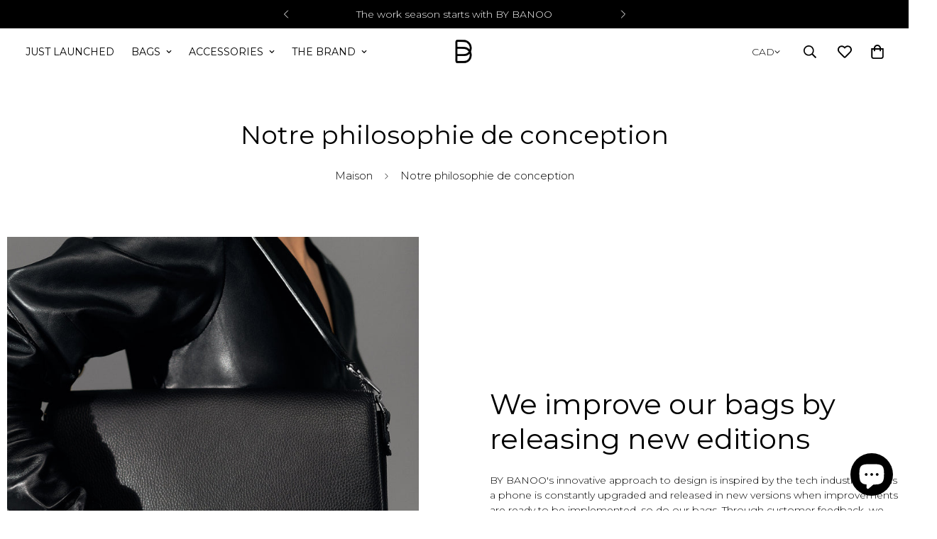

--- FILE ---
content_type: text/html; charset=utf-8
request_url: https://www.bybanoo.com/fr-ca/pages/our-design-ethos
body_size: 75954
content:

<!doctype html>
<html
  class="no-js "
  lang="fr"
  data-template="page"
  
>
  <head>
    <meta charset="utf-8">
    <meta http-equiv="X-UA-Compatible" content="IE=edge">
    <meta name="viewport" content="width=device-width, initial-scale=1, maximum-scale=1.0, user-scalable=0">
    <meta name="theme-color" content=""><link rel="canonical" href="https://www.bybanoo.com/fr-ca/pages/our-design-ethos">

<link rel="preconnect" href="https://cdn.shopify.com" crossorigin>

<link rel="icon" type="image/png" href="//www.bybanoo.com/cdn/shop/files/Figurativ_logo_black.png?crop=center&height=32&v=1680596603&width=32"><title class="page">Notre philosophie de conception</title><meta property="og:site_name" content="BY BANOO">
<meta property="og:url" content="https://www.bybanoo.com/fr-ca/pages/our-design-ethos">
<meta property="og:title" content="Notre philosophie de conception">
<meta property="og:type" content="website">
<meta property="og:description" content="BY BANOO was derived from the lack of chic and functional work accessories, designed with the businesswoman in mind. Founded by two sisters from Sweden with Iranian roots, their mission is to create work accessories that empower. All products are made from high quality Italian leather, handcrafted in Europe."><meta property="og:image" content="http://www.bybanoo.com/cdn/shop/files/2B69A635-FDD2-40A3-982C-C21822B38D15.png?v=1695305971">
<meta property="og:image:secure_url" content="https://www.bybanoo.com/cdn/shop/files/2B69A635-FDD2-40A3-982C-C21822B38D15.png?v=1695305971">
<meta property="og:image:width" content="1080">
<meta property="og:image:height" content="1080"><meta name="twitter:card" content="summary_large_image">
<meta name="twitter:title" content="Notre philosophie de conception">
<meta name="twitter:description" content="BY BANOO was derived from the lack of chic and functional work accessories, designed with the businesswoman in mind. Founded by two sisters from Sweden with Iranian roots, their mission is to create work accessories that empower. All products are made from high quality Italian leather, handcrafted in Europe.">

<link rel="preconnect" href="https://fonts.shopifycdn.com" crossorigin><link rel="preload" as="font" href="//www.bybanoo.com/cdn/fonts/montserrat/montserrat_n3.29e699231893fd243e1620595067294bb067ba2a.woff2" type="font/woff2" crossorigin>
  <link rel="preload" as="font" href="//www.bybanoo.com/cdn/fonts/montserrat/montserrat_n7.3c434e22befd5c18a6b4afadb1e3d77c128c7939.woff2" type="font/woff2" crossorigin><link rel="preload" as="font" href="//www.bybanoo.com/cdn/fonts/montserrat/montserrat_n4.81949fa0ac9fd2021e16436151e8eaa539321637.woff2" type="font/woff2" crossorigin><style>
  @font-face {  font-family: Montserrat;  font-weight: 400;  font-style: normal;  font-display: swap;  src: url("//www.bybanoo.com/cdn/fonts/montserrat/montserrat_n4.81949fa0ac9fd2021e16436151e8eaa539321637.woff2") format("woff2"),       url("//www.bybanoo.com/cdn/fonts/montserrat/montserrat_n4.a6c632ca7b62da89c3594789ba828388aac693fe.woff") format("woff");}@font-face {  font-family: Montserrat;  font-weight: 700;  font-style: normal;  font-display: swap;  src: url("//www.bybanoo.com/cdn/fonts/montserrat/montserrat_n7.3c434e22befd5c18a6b4afadb1e3d77c128c7939.woff2") format("woff2"),       url("//www.bybanoo.com/cdn/fonts/montserrat/montserrat_n7.5d9fa6e2cae713c8fb539a9876489d86207fe957.woff") format("woff");}@font-face {  font-family: Montserrat;  font-weight: 300;  font-style: normal;  font-display: swap;  src: url("//www.bybanoo.com/cdn/fonts/montserrat/montserrat_n3.29e699231893fd243e1620595067294bb067ba2a.woff2") format("woff2"),       url("//www.bybanoo.com/cdn/fonts/montserrat/montserrat_n3.64ed56f012a53c08a49d49bd7e0c8d2f46119150.woff") format("woff");}:root {  --font-stack-header: Montserrat, sans-serif;  --font-style-header: normal;  --font-weight-header: 400;  --font-weight-header--bolder: 700;  --font-weight-header--lighter: 300;}@font-face {  font-family: Montserrat;  font-weight: 300;  font-style: normal;  font-display: swap;  src: url("//www.bybanoo.com/cdn/fonts/montserrat/montserrat_n3.29e699231893fd243e1620595067294bb067ba2a.woff2") format("woff2"),       url("//www.bybanoo.com/cdn/fonts/montserrat/montserrat_n3.64ed56f012a53c08a49d49bd7e0c8d2f46119150.woff") format("woff");}@font-face {  font-family: Montserrat;  font-weight: 700;  font-style: normal;  font-display: swap;  src: url("//www.bybanoo.com/cdn/fonts/montserrat/montserrat_n7.3c434e22befd5c18a6b4afadb1e3d77c128c7939.woff2") format("woff2"),       url("//www.bybanoo.com/cdn/fonts/montserrat/montserrat_n7.5d9fa6e2cae713c8fb539a9876489d86207fe957.woff") format("woff");}@font-face {  font-family: Montserrat;  font-weight: 400;  font-style: normal;  font-display: swap;  src: url("//www.bybanoo.com/cdn/fonts/montserrat/montserrat_n4.81949fa0ac9fd2021e16436151e8eaa539321637.woff2") format("woff2"),       url("//www.bybanoo.com/cdn/fonts/montserrat/montserrat_n4.a6c632ca7b62da89c3594789ba828388aac693fe.woff") format("woff");}@font-face {  font-family: Montserrat;  font-weight: 300;  font-style: italic;  font-display: swap;  src: url("//www.bybanoo.com/cdn/fonts/montserrat/montserrat_i3.9cfee8ab0b9b229ed9a7652dff7d786e45a01df2.woff2") format("woff2"),       url("//www.bybanoo.com/cdn/fonts/montserrat/montserrat_i3.68df04ba4494b4612ed6f9bf46b6c06246fa2fa4.woff") format("woff");}@font-face {  font-family: Montserrat;  font-weight: 700;  font-style: italic;  font-display: swap;  src: url("//www.bybanoo.com/cdn/fonts/montserrat/montserrat_i7.a0d4a463df4f146567d871890ffb3c80408e7732.woff2") format("woff2"),       url("//www.bybanoo.com/cdn/fonts/montserrat/montserrat_i7.f6ec9f2a0681acc6f8152c40921d2a4d2e1a2c78.woff") format("woff");}:root {  --font-weight-body--bold: 700;  --font-weight-body--bolder: 400;  --font-stack-body: Montserrat, sans-serif;  --font-style-body: normal;  --font-weight-body: 300;}
</style>
<style>
  html {
    font-size: calc(var(--font-base-size, 16) * 1px);
    -webkit-font-smoothing: antialiased;
    height: 100%;
    scroll-behavior: smooth;
  }
  body {
    margin: 0;
    font-family: var(--font-stack-body);
    font-weight: var(--font-weight-body);
    font-style: var(--font-style-body);
    color: rgb(var(--color-foreground));
    font-size: calc(var(--font-base-size, 16) * 1px);
    line-height: calc(var(--base-line-height) * 1px);
    background-color: rgb(var(--color-background));
    position: relative;
    min-height: 100%;
  }

  body,
  html {
    overflow-x: clip;
  }

  html.prevent-scroll,
  html.prevent-scroll body {
    height: auto;
    overflow: hidden !important;
  }

  html.prevent-scroll {
    padding-right: var(--m-scrollbar-width);
  }

  h1,
  h2,
  h3,
  h4,
  h5,
  h6 {
    font-family: var(--font-stack-header);
    font-weight: var(--font-weight-header);
    font-style: var(--font-style-header);
    color: rgb(var(--color-heading));
    line-height: normal;
    letter-spacing: var(--heading-letter-spacing);
  }
  h1,
  .h1 {
    font-size: calc(((var(--font-h1-mobile)) / (var(--font-base-size))) * 1rem);
    line-height: 1.278;
  }

  h2,
  .h2 {
    font-size: calc(((var(--font-h2-mobile)) / (var(--font-base-size))) * 1rem);
    line-height: 1.267;
  }

  h3,
  .h3 {
    font-size: calc(((var(--font-h3-mobile)) / (var(--font-base-size))) * 1rem);
    line-height: 1.36;
  }

  h4,
  .h4 {
    font-size: calc(((var(--font-h4-mobile)) / (var(--font-base-size))) * 1rem);
    line-height: 1.4;
  }

  h5,
  .h5 {
    font-size: calc(((var(--font-h5-mobile)) / (var(--font-base-size))) * 1rem);
    line-height: 1.5;
  }

  h6,
  .h6 {
    font-size: calc(((var(--font-h6-mobile)) / (var(--font-base-size))) * 1rem);
    line-height: 1.5;
  }

  @media only screen and (min-width: 768px) {
    .h1,
    h1 {
      font-size: calc(((var(--font-h1-tablet)) / (var(--font-base-size))) * 1rem);
      line-height: 1.238;
    }
    .h2,
    h2 {
      font-size: calc(((var(--font-h2-tablet)) / (var(--font-base-size))) * 1rem);
      line-height: 1.235;
    }
    h3,
    .h3 {
      font-size: calc(((var(--font-h3-tablet)) / (var(--font-base-size))) * 1rem);
      line-height: 1.36;
    }
    h4,
    .h4 {
      font-size: calc(((var(--font-h4-tablet)) / (var(--font-base-size))) * 1rem);
      line-height: 1.4;
    }
  }

  @media only screen and (min-width: 1280px) {
    .h1,
    h1 {
      font-size: calc(((var(--font-h1-desktop)) / (var(--font-base-size))) * 1rem);
      line-height: 1.167;
    }
    .h2,
    h2 {
      font-size: calc(((var(--font-h2-desktop)) / (var(--font-base-size))) * 1rem);
      line-height: 1.238;
    }
    h3,
    .h3 {
      font-size: calc(((var(--font-h3-desktop)) / (var(--font-base-size))) * 1rem);
      line-height: 1.278;
    }
    h4,
    .h4 {
      font-size: calc(((var(--font-h4-desktop)) / (var(--font-base-size))) * 1rem);
      line-height: 1.333;
    }
    h5,
    .h5 {
      font-size: calc(((var(--font-h5-desktop)) / (var(--font-base-size))) * 1rem);
    }
    h6,
    .h6 {
      font-size: calc(((var(--font-h6-desktop)) / (var(--font-base-size))) * 1rem);
    }
  }
  [style*='--aspect-ratio'] {
    position: relative;
    overflow: hidden;
  }
  [style*='--aspect-ratio']:before {
    display: block;
    width: 100%;
    content: '';
    height: 0px;
  }
  [style*='--aspect-ratio'] > *:first-child {
    top: 0;
    left: 0;
    right: 0;
    position: absolute !important;
    object-fit: cover;
    width: 100%;
    height: 100%;
  }
  [style*='--aspect-ratio']:before {
    padding-top: calc(100% / (0.0001 + var(--aspect-ratio, 16/9)));
  }
  @media (max-width: 767px) {
    [style*='--aspect-ratio']:before {
      padding-top: calc(100% / (0.0001 + var(--aspect-ratio-mobile, var(--aspect-ratio, 16/9))));
    }
  }
  .swiper-wrapper {
    display: flex;
  }
  .swiper-container:not(.swiper-container-initialized) .swiper-slide {
    width: calc(100% / var(--items, 1));
    flex: 0 0 auto;
  }
  @media (max-width: 1023px) {
    .swiper-container:not(.swiper-container-initialized) .swiper-slide {
      min-width: 40vw;
      flex: 0 0 auto;
    }
  }
  @media (max-width: 767px) {
    .swiper-container:not(.swiper-container-initialized) .swiper-slide {
      min-width: 66vw;
      flex: 0 0 auto;
    }
  }
</style>


    <link href="//www.bybanoo.com/cdn/shop/t/40/assets/main.css?v=83035001303841057171721331391" rel="stylesheet" type="text/css" media="all" />

    
<style data-shopify>
:root,.m-color-default {
      --color-background: 255,255,255;
      --color-background-secondary: 245,245,245;
   		
  		--gradient-background: #ffffff;
   		
   		--color-foreground: 0,0,0;
   		--color-foreground-secondary: 0,0,0;
  	--color-heading: 0,0,0;
   		--color-button: 0,0,0;
   		--color-button-text: 255,255,255;
   		--color-outline-button: 0,0,0;
  	--color-button-hover: 34, 34, 34;
  	--color-button-text-hover: 255, 255, 255;
   		--color-border: 238,238,238;
   		--color-price-sale: 0,0,0;
   		--color-price-regular: 0,0,0;
   		--color-form-field: 255,255,255;
   		--color-form-field-text: 0,0,0;
   		--color-tooltip: 34,34,34;
   		--color-tooltip-text: 255,255,255;
   	}
   
.m-color-dark {
      --color-background: 0,0,0;
      --color-background-secondary: 245,245,245;
   		
  		--gradient-background: #000000;
   		
   		--color-foreground: 255,255,255;
   		--color-foreground-secondary: 255,255,255;
  	--color-heading: 255,255,255;
   		--color-button: 255,255,255;
   		--color-button-text: 34,34,34;
   		--color-outline-button: 255,255,255;
  	--color-button-hover: 255, 255, 255;
  	--color-button-text-hover: 34, 34, 34;
   		--color-border: 75,75,75;
   		--color-price-sale: 232,78,78;
   		--color-price-regular: 255,255,255;
   		--color-form-field: 255,255,255;
   		--color-form-field-text: 34,34,34;
   		--color-tooltip: 255,255,255;
   		--color-tooltip-text: 34,34,34;
   	}
   
.m-color-footer {
      --color-background: 245,245,245;
      --color-background-secondary: 245,245,245;
   		
  		--gradient-background: #f5f5f5;
   		
   		--color-foreground: 0,0,0;
   		--color-foreground-secondary: 0,0,0;
  	--color-heading: 34,34,34;
   		--color-button: 34,34,34;
   		--color-button-text: 255,255,255;
   		--color-outline-button: 34,34,34;
  	--color-button-hover: 34, 34, 34;
  	--color-button-text-hover: 255, 255, 255;
   		--color-border: 222,222,222;
   		--color-price-sale: 232,78,78;
   		--color-price-regular: 0,0,0;
   		--color-form-field: 255,255,255;
   		--color-form-field-text: 0,0,0;
   		--color-tooltip: 34,34,34;
   		--color-tooltip-text: 255,255,255;
   	}
   
.m-color-badge-hot {
      --color-background: 154,132,200;
      --color-background-secondary: 245,245,245;
   		
  		--gradient-background: #9a84c8;
   		
   		--color-foreground: 255,255,255;
   		--color-foreground-secondary: 255,255,255;
  	--color-heading: 255,255,255;
   		--color-button: 255,255,255;
   		--color-button-text: 34,34,34;
   		--color-outline-button: 255,255,255;
  	--color-button-hover: 255, 255, 255;
  	--color-button-text-hover: 34, 34, 34;
   		--color-border: 222,222,222;
   		--color-price-sale: 255,255,255;
   		--color-price-regular: 255,255,255;
   		--color-form-field: 255,255,255;
   		--color-form-field-text: 0,0,0;
   		--color-tooltip: 255,255,255;
   		--color-tooltip-text: 34,34,34;
   	}
   
.m-color-badge-new {
      --color-background: 73,165,148;
      --color-background-secondary: 245,245,245;
   		
  		--gradient-background: #49a594;
   		
   		--color-foreground: 255,255,255;
   		--color-foreground-secondary: 255,255,255;
  	--color-heading: 255,255,255;
   		--color-button: 255,255,255;
   		--color-button-text: 34,34,34;
   		--color-outline-button: 255,255,255;
  	--color-button-hover: 255, 255, 255;
  	--color-button-text-hover: 34, 34, 34;
   		--color-border: 222,222,222;
   		--color-price-sale: 255,255,255;
   		--color-price-regular: 255,255,255;
   		--color-form-field: 255,255,255;
   		--color-form-field-text: 0,0,0;
   		--color-tooltip: 255,255,255;
   		--color-tooltip-text: 34,34,34;
   	}
   
.m-color-badge-sale {
      --color-background: 199,104,15;
      --color-background-secondary: 245,245,245;
   		
  		--gradient-background: #c7680f;
   		
   		--color-foreground: 255,255,255;
   		--color-foreground-secondary: 255,255,255;
  	--color-heading: 255,255,255;
   		--color-button: 255,255,255;
   		--color-button-text: 34,34,34;
   		--color-outline-button: 255,255,255;
  	--color-button-hover: 255, 255, 255;
  	--color-button-text-hover: 34, 34, 34;
   		--color-border: 222,222,222;
   		--color-price-sale: 255,255,255;
   		--color-price-regular: 255,255,255;
   		--color-form-field: 255,255,255;
   		--color-form-field-text: 0,0,0;
   		--color-tooltip: 255,255,255;
   		--color-tooltip-text: 34,34,34;
   	}
   
.m-color-scheme-cee058e4-58e3-46aa-9af9-219dadc79066 {
      --color-background: 244,244,244;
      --color-background-secondary: 245,245,245;
   		
  		--gradient-background: #f4f4f4;
   		
   		--color-foreground: 34,34,34;
   		--color-foreground-secondary: 0,0,0;
  	--color-heading: 34,34,34;
   		--color-button: 0,0,0;
   		--color-button-text: 255,255,255;
   		--color-outline-button: 0,0,0;
  	--color-button-hover: 34, 34, 34;
  	--color-button-text-hover: 255, 255, 255;
   		--color-border: 238,238,238;
   		--color-price-sale: 232,78,78;
   		--color-price-regular: 0,0,0;
   		--color-form-field: 242,242,242;
   		--color-form-field-text: 0,0,0;
   		--color-tooltip: 34,34,34;
   		--color-tooltip-text: 255,255,255;
   	}
   
.m-color-scheme-09e5b5b4-774c-4b6c-8025-416ced49cc74 {
      --color-background: 223,248,239;
      --color-background-secondary: 245,245,245;
   		
  		--gradient-background: #dff8ef;
   		
   		--color-foreground: 34,34,34;
   		--color-foreground-secondary: 102,102,102;
  	--color-heading: 34,34,34;
   		--color-button: 0,0,0;
   		--color-button-text: 255,255,255;
   		--color-outline-button: 0,0,0;
  	--color-button-hover: 34, 34, 34;
  	--color-button-text-hover: 255, 255, 255;
   		--color-border: 238,238,238;
   		--color-price-sale: 232,78,78;
   		--color-price-regular: 0,0,0;
   		--color-form-field: 255,255,255;
   		--color-form-field-text: 0,0,0;
   		--color-tooltip: 34,34,34;
   		--color-tooltip-text: 255,255,255;
   	}
   
.m-color-scheme-d92c3416-22ad-483c-9f0e-e35b22f71d8b {
      --color-background: 255,255,255;
      --color-background-secondary: 245,245,245;
   		
  		--gradient-background: #ffffff;
   		
   		--color-foreground: 0,0,0;
   		--color-foreground-secondary: 0,0,0;
  	--color-heading: 0,0,0;
   		--color-button: 0,0,0;
   		--color-button-text: 255,255,255;
   		--color-outline-button: 0,0,0;
  	--color-button-hover: 34, 34, 34;
  	--color-button-text-hover: 255, 255, 255;
   		--color-border: 0,0,0;
   		--color-price-sale: 232,78,78;
   		--color-price-regular: 0,0,0;
   		--color-form-field: 255,255,255;
   		--color-form-field-text: 0,0,0;
   		--color-tooltip: 34,34,34;
   		--color-tooltip-text: 255,255,255;
   	}
   
.m-color-scheme-13867085-6af3-4a60-b824-612446ffc2c9 {
      --color-background: 255,255,255;
      --color-background-secondary: 245,245,245;
   		
  		--gradient-background: #ffffff;
   		
   		--color-foreground: 34,34,34;
   		--color-foreground-secondary: 0,0,0;
  	--color-heading: 34,34,34;
   		--color-button: 0,0,0;
   		--color-button-text: 255,255,255;
   		--color-outline-button: 0,0,0;
  	--color-button-hover: 34, 34, 34;
  	--color-button-text-hover: 255, 255, 255;
   		--color-border: 238,238,238;
   		--color-price-sale: 232,78,78;
   		--color-price-regular: 0,0,0;
   		--color-form-field: 255,255,255;
   		--color-form-field-text: 0,0,0;
   		--color-tooltip: 34,34,34;
   		--color-tooltip-text: 255,255,255;
   	}
   
   .m-color-default, .m-color-dark, .m-color-footer, .m-color-badge-hot, .m-color-badge-new, .m-color-badge-sale, .m-color-scheme-cee058e4-58e3-46aa-9af9-219dadc79066, .m-color-scheme-09e5b5b4-774c-4b6c-8025-416ced49cc74, .m-color-scheme-d92c3416-22ad-483c-9f0e-e35b22f71d8b, .m-color-scheme-13867085-6af3-4a60-b824-612446ffc2c9 {
   	color: rgb(var(--color-foreground));
   	background-color: rgb(var(--color-background));
   }:root {      /* ANIMATIONS */   	--m-duration-short: .1s;      --m-duration-default: .25s;      --m-duration-long: .5s;      --m-duration-image: .65s;      --m-duration-animate: 1s;      --m-animation-duration: 600ms;      --m-animation-fade-in-up: m-fade-in-up var(--m-animation-duration) cubic-bezier(0, 0, 0.3, 1) forwards;      --m-animation-fade-in-left: m-fade-in-left var(--m-animation-duration) cubic-bezier(0, 0, 0.3, 1) forwards;      --m-animation-fade-in-right: m-fade-in-right var(--m-animation-duration) cubic-bezier(0, 0, 0.3, 1) forwards;      --m-animation-fade-in-left-rtl: m-fade-in-left-rtl var(--m-animation-duration) cubic-bezier(0, 0, 0.3, 1) forwards;      --m-animation-fade-in-right-rtl: m-fade-in-right-rtl var(--m-animation-duration) cubic-bezier(0, 0, 0.3, 1) forwards;      --m-animation-fade-in: m-fade-in calc(var(--m-animation-duration) * 2) cubic-bezier(0, 0, 0.3, 1);      --m-animation-zoom-fade: m-zoom-fade var(--m-animation-duration) ease forwards;   	/* BODY */   	--base-line-height: 28;  /* INPUTS */  --inputs-border-width: 1px;   	--inputs-radius: 5px;   	/* BUTTON */   	--btn-letter-spacing: 0px;   	--btn-border-radius: 100px;   	--btn-border-width: 1px;   	--btn-line-height: 23px;   	   	--btn-text-transform: uppercase;   	   	/* COUNT BUBBLE */   	--color-cart-wishlist-count: #ffffff;   	--bg-cart-wishlist-count: #222222;   	/* OVERLAY */   	--color-image-overlay: #000000;   	--opacity-image-overlay: 0.2;   	/* Notification */   	--color-success: 58,135,53;   	--color-warning: 210,134,26;     --color-error: 218, 63, 63;     --color-error-bg: #fbeaea;     --color-warning-bg: #faecd7;     --color-success-bg: #d1eccf;   	/* CUSTOM COLOR */   	--text-black: 0,0,0;   	--text-white: 255,255,255;   	--bg-black: 0,0,0;   	--bg-white: 255,255,255;   	--rounded-full: 9999px;   	--bg-card-placeholder: rgba(243,243,243,1);   	--arrow-select-box: url(//www.bybanoo.com/cdn/shop/t/40/assets/ar-down.svg?v=92728264558441377851721331390);   	/* FONT SIZES */   	--font-base-size: 14;   	--font-btn-size: 14px;   	--font-btn-weight: 700;   	--font-h1-desktop: 60;   	--font-h1-tablet: 42;   	--font-h1-mobile: 36;   	--font-h2-desktop: 40;   	--font-h2-tablet: 32;   	--font-h2-mobile: 28;   	--font-h3-desktop: 30;   	--font-h3-tablet: 24;   	--font-h3-mobile: 21;   	--font-h4-desktop: 20;   	--font-h4-tablet: 16;   	--font-h4-mobile: 16;   	--font-h5-desktop: 15;   	--font-h5-mobile: 14;   	--font-h6-desktop: 14;   	--font-h6-mobile: 14;   	--heading-letter-spacing: 0px;  --arrow-down-url: url(//www.bybanoo.com/cdn/shop/t/40/assets/arrow-down.svg?v=157552497485556416461721331390);  --arrow-down-white-url: url(//www.bybanoo.com/cdn/shop/t/40/assets/arrow-down-white.svg?v=70535736727834135531721331390);  --product-title-line-clamp: unset;   	--spacing-sections-desktop: 0px;      --spacing-sections-laptop: 0px;      --spacing-sections-tablet: 0px;      --spacing-sections-mobile: 0px;   	/* LAYOUT */   	--container-width: 1200px;  --fluid-container-width: 1620px;  --fluid-container-offset: 10px;   }
</style><link rel="stylesheet" href="//www.bybanoo.com/cdn/shop/t/40/assets/search.css?v=104001498375601984331721331389" media="print" onload="this.media='all'">
<link rel="stylesheet" href="//www.bybanoo.com/cdn/shop/t/40/assets/cart.css?v=87792237976305593871721331388" media="print" onload="this.media='all'">

<noscript><link href="//www.bybanoo.com/cdn/shop/t/40/assets/search.css?v=104001498375601984331721331389" rel="stylesheet" type="text/css" media="all" /></noscript>
<noscript><link href="//www.bybanoo.com/cdn/shop/t/40/assets/cart.css?v=87792237976305593871721331388" rel="stylesheet" type="text/css" media="all" /></noscript><link href="//www.bybanoo.com/cdn/shop/t/40/assets/vendor.css?v=30505070294664857671767179966" rel="stylesheet" type="text/css" media="all" /><link rel="stylesheet" href="//www.bybanoo.com/cdn/shop/t/40/assets/custom-style.css?v=68377333970908838601721331390" media="print" onload="this.media='all'">
<link rel="stylesheet" href="//www.bybanoo.com/cdn/shop/t/40/assets/custom.css?v=93404171131626863381758331483" media="print" onload="this.media='all'">
<noscript><link href="//www.bybanoo.com/cdn/shop/t/40/assets/custom-style.css?v=68377333970908838601721331390" rel="stylesheet" type="text/css" media="all" /></noscript>
<noscript><link href="//www.bybanoo.com/cdn/shop/t/40/assets/custom.css?v=93404171131626863381758331483" rel="stylesheet" type="text/css" media="all" /></noscript><style data-shopify>.sf-topbar {  border-color: #eee;}.sf__font-normal {  font-weight: 400;}body .sf-footer__block .social-media-links {  gap: 12px;  margin: 0;  padding: 5px;  flex-wrap: wrap;}body .sf-footer__block .social-media-links a {  color: #222;  width: 48px;  height: 48px;  padding: 0;  display: inline-flex;  align-items: center;  justify-content: center;  border-radius: 50%;  background-color: #E9E9E9;  transition: all .3s;}body .sf-footer__block .social-media-links a:hover {  background-color: #222;  color: #fff;  box-shadow: 0 0 0 0.2rem #222;}@media (min-width: 1536px) {  body .sf__footer-block-newsletter .sf__footer-block-title {    font-size: 42px;  }}/* Justera knappposition i video hero-sektion */#template--23046405521754__video_hero_yLX4b6 .sf-video__content .sf__btn:first-of-type {  margin-left: -12px;}/* Move video hero content 1.5cm to the right on desktop */@media (min-width: 768px) {  #template--23046405521754__video_hero_yLX4b6 .sf-video__content {    margin-left: 1.5cm;  }}
</style>


<script src="//www.bybanoo.com/cdn/shop/t/40/assets/product-list.js?v=133975944838759569291721331389" defer="defer"></script>


    <script src="//www.bybanoo.com/cdn/shop/t/40/assets/vendor.js?v=133022367058576048311721331388" defer="defer"></script>
    <script src="//www.bybanoo.com/cdn/shop/t/40/assets/theme-global.js?v=40185104835058884241767178653" defer="defer"></script><script src="//www.bybanoo.com/cdn/shop/t/40/assets/animations.js?v=155369821993258477171721331390" defer="defer"></script><script>window.performance && window.performance.mark && window.performance.mark('shopify.content_for_header.start');</script><meta name="google-site-verification" content="LGtZs9nXUq8RVecOakLwmrs_MntvvdSv6iX3BmlOt6Y">
<meta id="shopify-digital-wallet" name="shopify-digital-wallet" content="/28844261455/digital_wallets/dialog">
<meta name="shopify-checkout-api-token" content="3ca00949915818b8c0548cd262bf19b8">
<meta id="in-context-paypal-metadata" data-shop-id="28844261455" data-venmo-supported="false" data-environment="production" data-locale="fr_FR" data-paypal-v4="true" data-currency="CAD">
<link rel="alternate" hreflang="x-default" href="https://www.bybanoo.com/pages/our-design-ethos">
<link rel="alternate" hreflang="en" href="https://www.bybanoo.com/pages/our-design-ethos">
<link rel="alternate" hreflang="sv" href="https://www.bybanoo.com/sv/pages/our-design-ethos">
<link rel="alternate" hreflang="fr" href="https://www.bybanoo.com/fr/pages/our-design-ethos">
<link rel="alternate" hreflang="de" href="https://www.bybanoo.com/de/pages/our-design-ethos">
<link rel="alternate" hreflang="en-US" href="https://www.bybanoo.com/en-us/pages/our-design-ethos">
<link rel="alternate" hreflang="en-CA" href="https://www.bybanoo.com/en-ca/pages/our-design-ethos">
<link rel="alternate" hreflang="fr-CA" href="https://www.bybanoo.com/fr-ca/pages/our-design-ethos">
<link rel="alternate" hreflang="en-AU" href="https://www.bybanoo.com/en-au/pages/our-design-ethos">
<script async="async" src="/checkouts/internal/preloads.js?locale=fr-CA"></script>
<link rel="preconnect" href="https://shop.app" crossorigin="anonymous">
<script async="async" src="https://shop.app/checkouts/internal/preloads.js?locale=fr-CA&shop_id=28844261455" crossorigin="anonymous"></script>
<script id="apple-pay-shop-capabilities" type="application/json">{"shopId":28844261455,"countryCode":"SE","currencyCode":"CAD","merchantCapabilities":["supports3DS"],"merchantId":"gid:\/\/shopify\/Shop\/28844261455","merchantName":"BY BANOO","requiredBillingContactFields":["postalAddress","email","phone"],"requiredShippingContactFields":["postalAddress","email","phone"],"shippingType":"shipping","supportedNetworks":["visa","maestro","masterCard","amex"],"total":{"type":"pending","label":"BY BANOO","amount":"1.00"},"shopifyPaymentsEnabled":true,"supportsSubscriptions":true}</script>
<script id="shopify-features" type="application/json">{"accessToken":"3ca00949915818b8c0548cd262bf19b8","betas":["rich-media-storefront-analytics"],"domain":"www.bybanoo.com","predictiveSearch":true,"shopId":28844261455,"locale":"fr"}</script>
<script>var Shopify = Shopify || {};
Shopify.shop = "by-banoo.myshopify.com";
Shopify.locale = "fr";
Shopify.currency = {"active":"CAD","rate":"0.15602328"};
Shopify.country = "CA";
Shopify.theme = {"name":"MINIMOG v5.3.0 (07\/18) - 24.10 MINIMOG v3.5.0 (06\/","id":169886187866,"schema_name":"Minimog - OS 2.0","schema_version":"5.3.0","theme_store_id":null,"role":"main"};
Shopify.theme.handle = "null";
Shopify.theme.style = {"id":null,"handle":null};
Shopify.cdnHost = "www.bybanoo.com/cdn";
Shopify.routes = Shopify.routes || {};
Shopify.routes.root = "/fr-ca/";</script>
<script type="module">!function(o){(o.Shopify=o.Shopify||{}).modules=!0}(window);</script>
<script>!function(o){function n(){var o=[];function n(){o.push(Array.prototype.slice.apply(arguments))}return n.q=o,n}var t=o.Shopify=o.Shopify||{};t.loadFeatures=n(),t.autoloadFeatures=n()}(window);</script>
<script>
  window.ShopifyPay = window.ShopifyPay || {};
  window.ShopifyPay.apiHost = "shop.app\/pay";
  window.ShopifyPay.redirectState = null;
</script>
<script id="shop-js-analytics" type="application/json">{"pageType":"page"}</script>
<script defer="defer" async type="module" src="//www.bybanoo.com/cdn/shopifycloud/shop-js/modules/v2/client.init-shop-cart-sync_BcDpqI9l.fr.esm.js"></script>
<script defer="defer" async type="module" src="//www.bybanoo.com/cdn/shopifycloud/shop-js/modules/v2/chunk.common_a1Rf5Dlz.esm.js"></script>
<script defer="defer" async type="module" src="//www.bybanoo.com/cdn/shopifycloud/shop-js/modules/v2/chunk.modal_Djra7sW9.esm.js"></script>
<script type="module">
  await import("//www.bybanoo.com/cdn/shopifycloud/shop-js/modules/v2/client.init-shop-cart-sync_BcDpqI9l.fr.esm.js");
await import("//www.bybanoo.com/cdn/shopifycloud/shop-js/modules/v2/chunk.common_a1Rf5Dlz.esm.js");
await import("//www.bybanoo.com/cdn/shopifycloud/shop-js/modules/v2/chunk.modal_Djra7sW9.esm.js");

  window.Shopify.SignInWithShop?.initShopCartSync?.({"fedCMEnabled":true,"windoidEnabled":true});

</script>
<script>
  window.Shopify = window.Shopify || {};
  if (!window.Shopify.featureAssets) window.Shopify.featureAssets = {};
  window.Shopify.featureAssets['shop-js'] = {"shop-cart-sync":["modules/v2/client.shop-cart-sync_BLrx53Hf.fr.esm.js","modules/v2/chunk.common_a1Rf5Dlz.esm.js","modules/v2/chunk.modal_Djra7sW9.esm.js"],"init-fed-cm":["modules/v2/client.init-fed-cm_C8SUwJ8U.fr.esm.js","modules/v2/chunk.common_a1Rf5Dlz.esm.js","modules/v2/chunk.modal_Djra7sW9.esm.js"],"shop-cash-offers":["modules/v2/client.shop-cash-offers_BBp_MjBM.fr.esm.js","modules/v2/chunk.common_a1Rf5Dlz.esm.js","modules/v2/chunk.modal_Djra7sW9.esm.js"],"shop-login-button":["modules/v2/client.shop-login-button_Dw6kG_iO.fr.esm.js","modules/v2/chunk.common_a1Rf5Dlz.esm.js","modules/v2/chunk.modal_Djra7sW9.esm.js"],"pay-button":["modules/v2/client.pay-button_BJDaAh68.fr.esm.js","modules/v2/chunk.common_a1Rf5Dlz.esm.js","modules/v2/chunk.modal_Djra7sW9.esm.js"],"shop-button":["modules/v2/client.shop-button_DBWL94V3.fr.esm.js","modules/v2/chunk.common_a1Rf5Dlz.esm.js","modules/v2/chunk.modal_Djra7sW9.esm.js"],"avatar":["modules/v2/client.avatar_BTnouDA3.fr.esm.js"],"init-windoid":["modules/v2/client.init-windoid_77FSIiws.fr.esm.js","modules/v2/chunk.common_a1Rf5Dlz.esm.js","modules/v2/chunk.modal_Djra7sW9.esm.js"],"init-shop-for-new-customer-accounts":["modules/v2/client.init-shop-for-new-customer-accounts_QoC3RJm9.fr.esm.js","modules/v2/client.shop-login-button_Dw6kG_iO.fr.esm.js","modules/v2/chunk.common_a1Rf5Dlz.esm.js","modules/v2/chunk.modal_Djra7sW9.esm.js"],"init-shop-email-lookup-coordinator":["modules/v2/client.init-shop-email-lookup-coordinator_D4ioGzPw.fr.esm.js","modules/v2/chunk.common_a1Rf5Dlz.esm.js","modules/v2/chunk.modal_Djra7sW9.esm.js"],"init-shop-cart-sync":["modules/v2/client.init-shop-cart-sync_BcDpqI9l.fr.esm.js","modules/v2/chunk.common_a1Rf5Dlz.esm.js","modules/v2/chunk.modal_Djra7sW9.esm.js"],"shop-toast-manager":["modules/v2/client.shop-toast-manager_B-eIbpHW.fr.esm.js","modules/v2/chunk.common_a1Rf5Dlz.esm.js","modules/v2/chunk.modal_Djra7sW9.esm.js"],"init-customer-accounts":["modules/v2/client.init-customer-accounts_BcBSUbIK.fr.esm.js","modules/v2/client.shop-login-button_Dw6kG_iO.fr.esm.js","modules/v2/chunk.common_a1Rf5Dlz.esm.js","modules/v2/chunk.modal_Djra7sW9.esm.js"],"init-customer-accounts-sign-up":["modules/v2/client.init-customer-accounts-sign-up_DvG__VHD.fr.esm.js","modules/v2/client.shop-login-button_Dw6kG_iO.fr.esm.js","modules/v2/chunk.common_a1Rf5Dlz.esm.js","modules/v2/chunk.modal_Djra7sW9.esm.js"],"shop-follow-button":["modules/v2/client.shop-follow-button_Dnx6fDH9.fr.esm.js","modules/v2/chunk.common_a1Rf5Dlz.esm.js","modules/v2/chunk.modal_Djra7sW9.esm.js"],"checkout-modal":["modules/v2/client.checkout-modal_BDH3MUqJ.fr.esm.js","modules/v2/chunk.common_a1Rf5Dlz.esm.js","modules/v2/chunk.modal_Djra7sW9.esm.js"],"shop-login":["modules/v2/client.shop-login_CV9Paj8R.fr.esm.js","modules/v2/chunk.common_a1Rf5Dlz.esm.js","modules/v2/chunk.modal_Djra7sW9.esm.js"],"lead-capture":["modules/v2/client.lead-capture_DGQOTB4e.fr.esm.js","modules/v2/chunk.common_a1Rf5Dlz.esm.js","modules/v2/chunk.modal_Djra7sW9.esm.js"],"payment-terms":["modules/v2/client.payment-terms_BQYK7nq4.fr.esm.js","modules/v2/chunk.common_a1Rf5Dlz.esm.js","modules/v2/chunk.modal_Djra7sW9.esm.js"]};
</script>
<script>(function() {
  var isLoaded = false;
  function asyncLoad() {
    if (isLoaded) return;
    isLoaded = true;
    var urls = ["https:\/\/stores.enzuzo.com\/apps\/enzuzo\/static\/js\/__enzuzo-cookiebar.js?uuid=623086da-afa4-11ed-98e9-f76d685f436e\u0026shop=by-banoo.myshopify.com"];
    for (var i = 0; i < urls.length; i++) {
      var s = document.createElement('script');
      s.type = 'text/javascript';
      s.async = true;
      s.src = urls[i];
      var x = document.getElementsByTagName('script')[0];
      x.parentNode.insertBefore(s, x);
    }
  };
  if(window.attachEvent) {
    window.attachEvent('onload', asyncLoad);
  } else {
    window.addEventListener('load', asyncLoad, false);
  }
})();</script>
<script id="__st">var __st={"a":28844261455,"offset":3600,"reqid":"08484916-6406-414c-ad89-41ed22b01415-1769439137","pageurl":"www.bybanoo.com\/fr-ca\/pages\/our-design-ethos","s":"pages-121249104218","u":"419d07f2c7f6","p":"page","rtyp":"page","rid":121249104218};</script>
<script>window.ShopifyPaypalV4VisibilityTracking = true;</script>
<script id="captcha-bootstrap">!function(){'use strict';const t='contact',e='account',n='new_comment',o=[[t,t],['blogs',n],['comments',n],[t,'customer']],c=[[e,'customer_login'],[e,'guest_login'],[e,'recover_customer_password'],[e,'create_customer']],r=t=>t.map((([t,e])=>`form[action*='/${t}']:not([data-nocaptcha='true']) input[name='form_type'][value='${e}']`)).join(','),a=t=>()=>t?[...document.querySelectorAll(t)].map((t=>t.form)):[];function s(){const t=[...o],e=r(t);return a(e)}const i='password',u='form_key',d=['recaptcha-v3-token','g-recaptcha-response','h-captcha-response',i],f=()=>{try{return window.sessionStorage}catch{return}},m='__shopify_v',_=t=>t.elements[u];function p(t,e,n=!1){try{const o=window.sessionStorage,c=JSON.parse(o.getItem(e)),{data:r}=function(t){const{data:e,action:n}=t;return t[m]||n?{data:e,action:n}:{data:t,action:n}}(c);for(const[e,n]of Object.entries(r))t.elements[e]&&(t.elements[e].value=n);n&&o.removeItem(e)}catch(o){console.error('form repopulation failed',{error:o})}}const l='form_type',E='cptcha';function T(t){t.dataset[E]=!0}const w=window,h=w.document,L='Shopify',v='ce_forms',y='captcha';let A=!1;((t,e)=>{const n=(g='f06e6c50-85a8-45c8-87d0-21a2b65856fe',I='https://cdn.shopify.com/shopifycloud/storefront-forms-hcaptcha/ce_storefront_forms_captcha_hcaptcha.v1.5.2.iife.js',D={infoText:'Protégé par hCaptcha',privacyText:'Confidentialité',termsText:'Conditions'},(t,e,n)=>{const o=w[L][v],c=o.bindForm;if(c)return c(t,g,e,D).then(n);var r;o.q.push([[t,g,e,D],n]),r=I,A||(h.body.append(Object.assign(h.createElement('script'),{id:'captcha-provider',async:!0,src:r})),A=!0)});var g,I,D;w[L]=w[L]||{},w[L][v]=w[L][v]||{},w[L][v].q=[],w[L][y]=w[L][y]||{},w[L][y].protect=function(t,e){n(t,void 0,e),T(t)},Object.freeze(w[L][y]),function(t,e,n,w,h,L){const[v,y,A,g]=function(t,e,n){const i=e?o:[],u=t?c:[],d=[...i,...u],f=r(d),m=r(i),_=r(d.filter((([t,e])=>n.includes(e))));return[a(f),a(m),a(_),s()]}(w,h,L),I=t=>{const e=t.target;return e instanceof HTMLFormElement?e:e&&e.form},D=t=>v().includes(t);t.addEventListener('submit',(t=>{const e=I(t);if(!e)return;const n=D(e)&&!e.dataset.hcaptchaBound&&!e.dataset.recaptchaBound,o=_(e),c=g().includes(e)&&(!o||!o.value);(n||c)&&t.preventDefault(),c&&!n&&(function(t){try{if(!f())return;!function(t){const e=f();if(!e)return;const n=_(t);if(!n)return;const o=n.value;o&&e.removeItem(o)}(t);const e=Array.from(Array(32),(()=>Math.random().toString(36)[2])).join('');!function(t,e){_(t)||t.append(Object.assign(document.createElement('input'),{type:'hidden',name:u})),t.elements[u].value=e}(t,e),function(t,e){const n=f();if(!n)return;const o=[...t.querySelectorAll(`input[type='${i}']`)].map((({name:t})=>t)),c=[...d,...o],r={};for(const[a,s]of new FormData(t).entries())c.includes(a)||(r[a]=s);n.setItem(e,JSON.stringify({[m]:1,action:t.action,data:r}))}(t,e)}catch(e){console.error('failed to persist form',e)}}(e),e.submit())}));const S=(t,e)=>{t&&!t.dataset[E]&&(n(t,e.some((e=>e===t))),T(t))};for(const o of['focusin','change'])t.addEventListener(o,(t=>{const e=I(t);D(e)&&S(e,y())}));const B=e.get('form_key'),M=e.get(l),P=B&&M;t.addEventListener('DOMContentLoaded',(()=>{const t=y();if(P)for(const e of t)e.elements[l].value===M&&p(e,B);[...new Set([...A(),...v().filter((t=>'true'===t.dataset.shopifyCaptcha))])].forEach((e=>S(e,t)))}))}(h,new URLSearchParams(w.location.search),n,t,e,['guest_login'])})(!0,!0)}();</script>
<script integrity="sha256-4kQ18oKyAcykRKYeNunJcIwy7WH5gtpwJnB7kiuLZ1E=" data-source-attribution="shopify.loadfeatures" defer="defer" src="//www.bybanoo.com/cdn/shopifycloud/storefront/assets/storefront/load_feature-a0a9edcb.js" crossorigin="anonymous"></script>
<script crossorigin="anonymous" defer="defer" src="//www.bybanoo.com/cdn/shopifycloud/storefront/assets/shopify_pay/storefront-65b4c6d7.js?v=20250812"></script>
<script data-source-attribution="shopify.dynamic_checkout.dynamic.init">var Shopify=Shopify||{};Shopify.PaymentButton=Shopify.PaymentButton||{isStorefrontPortableWallets:!0,init:function(){window.Shopify.PaymentButton.init=function(){};var t=document.createElement("script");t.src="https://www.bybanoo.com/cdn/shopifycloud/portable-wallets/latest/portable-wallets.fr.js",t.type="module",document.head.appendChild(t)}};
</script>
<script data-source-attribution="shopify.dynamic_checkout.buyer_consent">
  function portableWalletsHideBuyerConsent(e){var t=document.getElementById("shopify-buyer-consent"),n=document.getElementById("shopify-subscription-policy-button");t&&n&&(t.classList.add("hidden"),t.setAttribute("aria-hidden","true"),n.removeEventListener("click",e))}function portableWalletsShowBuyerConsent(e){var t=document.getElementById("shopify-buyer-consent"),n=document.getElementById("shopify-subscription-policy-button");t&&n&&(t.classList.remove("hidden"),t.removeAttribute("aria-hidden"),n.addEventListener("click",e))}window.Shopify?.PaymentButton&&(window.Shopify.PaymentButton.hideBuyerConsent=portableWalletsHideBuyerConsent,window.Shopify.PaymentButton.showBuyerConsent=portableWalletsShowBuyerConsent);
</script>
<script data-source-attribution="shopify.dynamic_checkout.cart.bootstrap">document.addEventListener("DOMContentLoaded",(function(){function t(){return document.querySelector("shopify-accelerated-checkout-cart, shopify-accelerated-checkout")}if(t())Shopify.PaymentButton.init();else{new MutationObserver((function(e,n){t()&&(Shopify.PaymentButton.init(),n.disconnect())})).observe(document.body,{childList:!0,subtree:!0})}}));
</script>
<link id="shopify-accelerated-checkout-styles" rel="stylesheet" media="screen" href="https://www.bybanoo.com/cdn/shopifycloud/portable-wallets/latest/accelerated-checkout-backwards-compat.css" crossorigin="anonymous">
<style id="shopify-accelerated-checkout-cart">
        #shopify-buyer-consent {
  margin-top: 1em;
  display: inline-block;
  width: 100%;
}

#shopify-buyer-consent.hidden {
  display: none;
}

#shopify-subscription-policy-button {
  background: none;
  border: none;
  padding: 0;
  text-decoration: underline;
  font-size: inherit;
  cursor: pointer;
}

#shopify-subscription-policy-button::before {
  box-shadow: none;
}

      </style>

<script>window.performance && window.performance.mark && window.performance.mark('shopify.content_for_header.end');</script>

    <script>
      document.documentElement.className = document.documentElement.className.replace('no-js', 'js');
      if (Shopify.designMode) {
        document.documentElement.classList.add('shopify-design-mode');
      }
    </script>
    <script>window.MinimogTheme = {};window.MinimogLibs = {};window.MinimogStrings = {  addToCart: "Ajouter au panier",  soldOut: "Épuisé",  unavailable: "Indisponible",  inStock: "En stock",  lowStock: 'Stock faible',  inventoryQuantityHtml: '{{ quantity }} articles',  inventoryLowQuantityHtml: 'Only <span class="m-product-inventory__quantity">{{ quantity }}</span> left',  checkout: "Vérifier",  viewCart: "Voir le panier",  cartRemove: "Retirer",  zipcodeValidate: "Le code postal ne peut pas être vide",  noShippingRate: "Il n\u0026#39;y a pas de tarifs d\u0026#39;expédition pour votre adresse.",  shippingRatesResult: "Nous avons trouvé {{count}} tarifs d\u0026#39;expédition pour votre adresse",  recommendTitle: "Recommandation pour vous",  shipping: "Expédition",  add: "Ajouter",  itemAdded: "Produit ajouté au panier avec succès",  requiredField: "Veuillez remplir tous les champs obligatoires (*) avant d\u0026#39;ajouter au panier !",  hours: "heures",  mins: "minutes",  outOfStock: "En rupture de stock",  sold: "Vendu",  available: "Disponible",  preorder: "Pré-commander",  sold_out_items_message: "Le produit est déjà épuisé.",  unitPrice: "Prix ​​unitaire",  unitPriceSeparator: "par",  cartError: "Une erreur s&#39;est produite lors de la mise à jour de votre panier. Veuillez réessayer.",  quantityError: "Pas assez d&#39;articles disponibles. Il ne reste que {{ quantity }}.' }}",  selectVariant: "Veuillez sélectionner une variante avant d&#39;ajouter le produit à votre panier.",  valideDateTimeDelivery: "Veuillez choisir l&#39;heure actuelle ou future."};window.MinimogThemeStyles = {  product: "https://www.bybanoo.com/cdn/shop/t/40/assets/product.css?v=25212838471963727991721331389",  productInventory: "https://www.bybanoo.com/cdn/shop/t/40/assets/component-product-inventory.css?v=111082497872923960041721331389"};window.MinimogThemeScripts = {  productModel: "https://www.bybanoo.com/cdn/shop/t/40/assets/product-model.js?v=74883181231862109891721331389",  productMedia: "https://www.bybanoo.com/cdn/shop/t/40/assets/product-media.js?v=173660877729249554031721331389",  variantsPicker: "https://www.bybanoo.com/cdn/shop/t/40/assets/variant-picker.js?v=57634692338614062141721331390",  instagram: "https://www.bybanoo.com/cdn/shop/t/40/assets/instagram.js?v=10017939140122895511721331390",  parallax: "https://www.bybanoo.com/cdn/shop/t/40/assets/simple-parallax.js?v=16766",  productInventory: "https://www.bybanoo.com/cdn/shop/t/40/assets/product-inventory.js?v=56130558051591069411721331390"};window.MinimogSettings = {  design_mode: false,  requestPath: "\/fr-ca\/pages\/our-design-ethos",  template: "page.editions",  templateName: "page",currency_code: "SEK",  money_format: "${{amount}} CAD",  base_url: window.location.origin + Shopify.routes.root,  money_with_currency_format: "${{amount}} CAD","filter_color1.png":"\/\/www.bybanoo.com\/cdn\/shop\/t\/40\/assets\/filter_color1.png?v=147458027895443808701721331390","filter_color1":"Gingham","filter_color2.png":"\/\/www.bybanoo.com\/cdn\/shop\/t\/40\/assets\/filter_color2.png?v=177856991997372355631721331388","filter_color2":"flannel","filter_color3.png":"\/\/www.bybanoo.com\/cdn\/shop\/t\/40\/assets\/filter_color3.png?v=16766","filter_color3":"floral","filter_color4.png":"\/\/www.bybanoo.com\/cdn\/shop\/t\/40\/assets\/filter_color4.png?v=23947105264701520231722505583","filter_color4":"13-14\"","filter_color5.png":"\/\/www.bybanoo.com\/cdn\/shop\/t\/40\/assets\/filter_color5.png?v=10862823869147713201722505584","filter_color5":"15-16\"","filter_color6.png":"\/\/www.bybanoo.com\/cdn\/shop\/t\/40\/assets\/filter_color6.png?v=149084659929720351371758291727","filter_color6":"10-11\"",theme: {    id: 169886187866,    name: "MINIMOG v5.3.0 (07\/18) - 24.10 MINIMOG v3.5.0 (06\/",    role: "main",    version: "5.3.0",    online_store_version: "2.0",    preview_url: "https://www.bybanoo.com?preview_theme_id=169886187866",  },  shop_domain: "https:\/\/www.bybanoo.com\/en-ca",  shop_locale: {    published: [{"shop_locale":{"locale":"en","enabled":true,"primary":true,"published":true}},{"shop_locale":{"locale":"fr","enabled":true,"primary":false,"published":true}}],    current: "fr",    primary: "en",  },  routes: {    root: "\/fr-ca",    cart: "\/fr-ca\/cart",    product_recommendations_url: "\/fr-ca\/recommendations\/products",    cart_add_url: '/fr-ca/cart/add',    cart_change_url: '/fr-ca/cart/change',    cart_update_url: '/fr-ca/cart/update',    predictive_search_url: '/fr-ca/search/suggest',    search_url: '/fr-ca/search'  },  hide_unavailable_product_options: true,  pcard_image_ratio: "1\/1",  cookie_consent_allow: "Allow cookies",  cookie_consent_message: "This website uses cookies to ensure you get the best experience on our website.",  cookie_consent_placement: "bottom",  cookie_consent_learnmore_link: "https:\/\/www.cookiesandyou.com\/",  cookie_consent_learnmore: "Learn more",  cookie_consent_theme: "white",  cookie_consent_decline: "Decline",  show_cookie_consent: true,  product_colors: "red: #FF6961,\nyellow: #FDDA76,\nblack: #000000,\nblack band: #000000,\nblue: #8DB4D2,\ngreen: #C1E1C1,\npurple: #B19CD9,\nsilver: #EEEEEF,\nwhite: #FFFFFF,\nbrown: #836953,\nlight brown: #B5651D,\ndark turquoise: #23cddc,\norange: #FFB347,\ntan: #E9D1BF,\nviolet: #B490B0,\npink: #FFD1DC,\ngrey: #E0E0E0,\nsky: #96BDC6,\npale leaf: #CCD4BF,\nlight blue: #b1c5d4,\ndark grey: #aca69f,\nbeige: #c9b59c,\nbeige band: #EED9C4,\ndark blue: #063e66,\ncream: #FFFFCC,\nlight pink: #FBCFCD,\nmint: #bedce3,\ndark gray: #3A3B3C,\nrosy brown: #c4a287,\nlight grey:#D3D3D3,\ncopper: #B87333,\nrose gold: #ECC5C0,\nnight blue: #151B54,\ncoral: #FF7F50,\nlight purple: #C6AEC7,\nBlack\/Gold: #000000,\nBlack\/Silver: #d6d6d6,\nEspresso: #543732,\nCaramel: #af724f,",  use_ajax_atc: true,  discount_code_enable: false,  enable_cart_drawer: true,  pcard_show_lowest_prices: false,  date_now: "2026\/01\/26 15:52:00+0100 (CET)",  foxKitBaseUrl: "foxkit.app"};function __setSwatchesOptions() {
    try {
      MinimogSettings._colorSwatches = []
      MinimogSettings._imageSwatches = []

      MinimogSettings.product_colors
        .split(',').filter(Boolean)
        .forEach(colorSwatch => {
          const [key, value] = colorSwatch.split(':')
          MinimogSettings._colorSwatches.push({
            key: key.trim().toLowerCase(),
            value: value && value.trim() || ''
          })
        })

      Object.keys(MinimogSettings).forEach(key => {
        if (key.includes('filter_color') && !key.includes('.png')) {
          if (MinimogSettings[`${key}.png`]) {
            MinimogSettings._imageSwatches.push({
              key: MinimogSettings[key].toLowerCase(),
              value: MinimogSettings[`${key}.png`]
            })
          }
        }
      })
    } catch (e) {
      console.error('Failed to convert color/image swatch structure!', e)
    }
  }

  __setSwatchesOptions();
</script>

    

    <meta name="p:domain_verify" content="245389b132922ff1eff4e2968802bb73"/>

    
     <script src="https://cdn.fibbl.com/fibbl.js" type="module" 
data-fibbl-config 
data-locale= 
data-analytics-type="google" 
data-analytics-id="G-R7VWQ7WH7H" 
data-analytics-event-handler="globalFunctionNameHere" >

</script>
    
  <!-- BEGIN app block: shopify://apps/uppromote-affiliate/blocks/core-script/64c32457-930d-4cb9-9641-e24c0d9cf1f4 --><!-- BEGIN app snippet: core-metafields-setting --><!--suppress ES6ConvertVarToLetConst -->
<script type="application/json" id="core-uppromote-settings">{"active_reg_from":false,"app_env":{"env":"production"},"message_bar_setting":{"referral_enable":0,"referral_content":"You're shopping with {affiliate_name}!","referral_font":"Poppins","referral_font_size":14,"referral_text_color":"#ffffff","referral_background_color":"#338FB1","not_referral_enable":0,"not_referral_content":"Enjoy your time.","not_referral_font":"Poppins","not_referral_font_size":14,"not_referral_text_color":"#ffffff","not_referral_background_color":"#338FB1"}}</script>
<script type="application/json" id="core-uppromote-cart">{"note":null,"attributes":{},"original_total_price":0,"total_price":0,"total_discount":0,"total_weight":0.0,"item_count":0,"items":[],"requires_shipping":false,"currency":"CAD","items_subtotal_price":0,"cart_level_discount_applications":[],"checkout_charge_amount":0}</script>
<script id="core-uppromote-quick-store-tracking-vars">
    function getDocumentContext(){const{href:a,hash:b,host:c,hostname:d,origin:e,pathname:f,port:g,protocol:h,search:i}=window.location,j=document.referrer,k=document.characterSet,l=document.title;return{location:{href:a,hash:b,host:c,hostname:d,origin:e,pathname:f,port:g,protocol:h,search:i},referrer:j||document.location.href,characterSet:k,title:l}}function getNavigatorContext(){const{language:a,cookieEnabled:b,languages:c,userAgent:d}=navigator;return{language:a,cookieEnabled:b,languages:c,userAgent:d}}function getWindowContext(){const{innerHeight:a,innerWidth:b,outerHeight:c,outerWidth:d,origin:e,screen:{height:j,width:k},screenX:f,screenY:g,scrollX:h,scrollY:i}=window;return{innerHeight:a,innerWidth:b,outerHeight:c,outerWidth:d,origin:e,screen:{screenHeight:j,screenWidth:k},screenX:f,screenY:g,scrollX:h,scrollY:i,location:getDocumentContext().location}}function getContext(){return{document:getDocumentContext(),navigator:getNavigatorContext(),window:getWindowContext()}}
    if (window.location.href.includes('?sca_ref=')) {
        localStorage.setItem('__up_lastViewedPageContext', JSON.stringify({
            context: getContext(),
            timestamp: new Date().toISOString(),
        }))
    }
</script>

<script id="core-uppromote-setting-booster">
    var UpPromoteCoreSettings = JSON.parse(document.getElementById('core-uppromote-settings').textContent)
    UpPromoteCoreSettings.currentCart = JSON.parse(document.getElementById('core-uppromote-cart')?.textContent || '{}')
    const idToClean = ['core-uppromote-settings', 'core-uppromote-cart', 'core-uppromote-setting-booster', 'core-uppromote-quick-store-tracking-vars']
    idToClean.forEach(id => {
        document.getElementById(id)?.remove()
    })
</script>
<!-- END app snippet -->


<!-- END app block --><!-- BEGIN app block: shopify://apps/judge-me-reviews/blocks/judgeme_core/61ccd3b1-a9f2-4160-9fe9-4fec8413e5d8 --><!-- Start of Judge.me Core -->






<link rel="dns-prefetch" href="https://cdnwidget.judge.me">
<link rel="dns-prefetch" href="https://cdn.judge.me">
<link rel="dns-prefetch" href="https://cdn1.judge.me">
<link rel="dns-prefetch" href="https://api.judge.me">

<script data-cfasync='false' class='jdgm-settings-script'>window.jdgmSettings={"pagination":5,"disable_web_reviews":false,"badge_no_review_text":"Aucun avis","badge_n_reviews_text":"{{ n }} avis","badge_star_color":"#000000","hide_badge_preview_if_no_reviews":true,"badge_hide_text":false,"enforce_center_preview_badge":false,"widget_title":"Avis Clients","widget_open_form_text":"Écrire un avis","widget_close_form_text":"Annuler l'avis","widget_refresh_page_text":"Actualiser la page","widget_summary_text":"Basé sur {{ number_of_reviews }} avis","widget_no_review_text":"Soyez le premier à écrire un avis","widget_name_field_text":"Nom d'affichage","widget_verified_name_field_text":"Nom vérifié (public)","widget_name_placeholder_text":"Nom d'affichage","widget_required_field_error_text":"Ce champ est obligatoire.","widget_email_field_text":"Adresse email","widget_verified_email_field_text":"Email vérifié (privé, ne peut pas être modifié)","widget_email_placeholder_text":"Votre adresse email","widget_email_field_error_text":"Veuillez entrer une adresse email valide.","widget_rating_field_text":"Évaluation","widget_review_title_field_text":"Titre de l'avis","widget_review_title_placeholder_text":"Donnez un titre à votre avis","widget_review_body_field_text":"Contenu de l'avis","widget_review_body_placeholder_text":"Commencez à écrire ici...","widget_pictures_field_text":"Photo/Vidéo (facultatif)","widget_submit_review_text":"Soumettre l'avis","widget_submit_verified_review_text":"Soumettre un avis vérifié","widget_submit_success_msg_with_auto_publish":"Merci ! Veuillez actualiser la page dans quelques instants pour voir votre avis. Vous pouvez supprimer ou modifier votre avis en vous connectant à \u003ca href='https://judge.me/login' target='_blank' rel='nofollow noopener'\u003eJudge.me\u003c/a\u003e","widget_submit_success_msg_no_auto_publish":"Merci ! Votre avis sera publié dès qu'il sera approuvé par l'administrateur de la boutique. Vous pouvez supprimer ou modifier votre avis en vous connectant à \u003ca href='https://judge.me/login' target='_blank' rel='nofollow noopener'\u003eJudge.me\u003c/a\u003e","widget_show_default_reviews_out_of_total_text":"Affichage de {{ n_reviews_shown }} sur {{ n_reviews }} avis.","widget_show_all_link_text":"Tout afficher","widget_show_less_link_text":"Afficher moins","widget_author_said_text":"{{ reviewer_name }} a dit :","widget_days_text":"il y a {{ n }} jour/jours","widget_weeks_text":"il y a {{ n }} semaine/semaines","widget_months_text":"il y a {{ n }} mois","widget_years_text":"il y a {{ n }} an/ans","widget_yesterday_text":"Hier","widget_today_text":"Aujourd'hui","widget_replied_text":"\u003e\u003e {{ shop_name }} a répondu :","widget_read_more_text":"Lire plus","widget_reviewer_name_as_initial":"","widget_rating_filter_color":"","widget_rating_filter_see_all_text":"Voir tous les avis","widget_sorting_most_recent_text":"Plus récents","widget_sorting_highest_rating_text":"Meilleures notes","widget_sorting_lowest_rating_text":"Notes les plus basses","widget_sorting_with_pictures_text":"Uniquement les photos","widget_sorting_most_helpful_text":"Plus utiles","widget_open_question_form_text":"Poser une question","widget_reviews_subtab_text":"Avis","widget_questions_subtab_text":"Questions","widget_question_label_text":"Question","widget_answer_label_text":"Réponse","widget_question_placeholder_text":"Écrivez votre question ici","widget_submit_question_text":"Soumettre la question","widget_question_submit_success_text":"Merci pour votre question ! Nous vous notifierons dès qu'elle aura une réponse.","widget_star_color":"#000000","verified_badge_text":"Vérifié","verified_badge_bg_color":"","verified_badge_text_color":"","verified_badge_placement":"left-of-reviewer-name","widget_review_max_height":"","widget_hide_border":false,"widget_social_share":false,"widget_thumb":false,"widget_review_location_show":false,"widget_location_format":"country_iso_code","all_reviews_include_out_of_store_products":true,"all_reviews_out_of_store_text":"(hors boutique)","all_reviews_pagination":100,"all_reviews_product_name_prefix_text":"à propos de","enable_review_pictures":true,"enable_question_anwser":false,"widget_theme":"","review_date_format":"dd/mm/yyyy","default_sort_method":"highest-rating","widget_product_reviews_subtab_text":"Avis Produits","widget_shop_reviews_subtab_text":"Avis Boutique","widget_other_products_reviews_text":"Avis pour d'autres produits","widget_store_reviews_subtab_text":"Avis de la boutique","widget_no_store_reviews_text":"Cette boutique n'a pas encore reçu d'avis","widget_web_restriction_product_reviews_text":"Ce produit n'a pas encore reçu d'avis","widget_no_items_text":"Aucun élément trouvé","widget_show_more_text":"Afficher plus","widget_write_a_store_review_text":"Écrire un avis sur la boutique","widget_other_languages_heading":"Avis dans d'autres langues","widget_translate_review_text":"Traduire l'avis en {{ language }}","widget_translating_review_text":"Traduction en cours...","widget_show_original_translation_text":"Afficher l'original ({{ language }})","widget_translate_review_failed_text":"Impossible de traduire cet avis.","widget_translate_review_retry_text":"Réessayer","widget_translate_review_try_again_later_text":"Réessayez plus tard","show_product_url_for_grouped_product":false,"widget_sorting_pictures_first_text":"Photos en premier","show_pictures_on_all_rev_page_mobile":false,"show_pictures_on_all_rev_page_desktop":false,"floating_tab_hide_mobile_install_preference":false,"floating_tab_button_name":"★ Avis","floating_tab_title":"Laissons nos clients parler pour nous","floating_tab_button_color":"","floating_tab_button_background_color":"","floating_tab_url":"","floating_tab_url_enabled":false,"floating_tab_tab_style":"text","all_reviews_text_badge_text":"Les clients nous notent {{ shop.metafields.judgeme.all_reviews_rating | round: 1 }}/5 basé sur {{ shop.metafields.judgeme.all_reviews_count }} avis.","all_reviews_text_badge_text_branded_style":"{{ shop.metafields.judgeme.all_reviews_rating | round: 1 }} sur 5 étoiles basé sur {{ shop.metafields.judgeme.all_reviews_count }} avis","is_all_reviews_text_badge_a_link":false,"show_stars_for_all_reviews_text_badge":true,"all_reviews_text_badge_url":"","all_reviews_text_style":"text","all_reviews_text_color_style":"judgeme_brand_color","all_reviews_text_color":"#108474","all_reviews_text_show_jm_brand":true,"featured_carousel_show_header":true,"featured_carousel_title":"Laissons nos clients parler pour nous","testimonials_carousel_title":"Les clients nous disent","videos_carousel_title":"Histoire de clients réels","cards_carousel_title":"Les clients nous disent","featured_carousel_count_text":"sur {{ n }} avis","featured_carousel_add_link_to_all_reviews_page":false,"featured_carousel_url":"","featured_carousel_show_images":true,"featured_carousel_autoslide_interval":5,"featured_carousel_arrows_on_the_sides":true,"featured_carousel_height":250,"featured_carousel_width":100,"featured_carousel_image_size":0,"featured_carousel_image_height":250,"featured_carousel_arrow_color":"#000000","verified_count_badge_style":"vintage","verified_count_badge_orientation":"horizontal","verified_count_badge_color_style":"judgeme_brand_color","verified_count_badge_color":"#108474","is_verified_count_badge_a_link":false,"verified_count_badge_url":"","verified_count_badge_show_jm_brand":true,"widget_rating_preset_default":5,"widget_first_sub_tab":"product-reviews","widget_show_histogram":false,"widget_histogram_use_custom_color":false,"widget_pagination_use_custom_color":false,"widget_star_use_custom_color":true,"widget_verified_badge_use_custom_color":false,"widget_write_review_use_custom_color":false,"picture_reminder_submit_button":"Télécharger des photos","enable_review_videos":false,"mute_video_by_default":false,"widget_sorting_videos_first_text":"Vidéos en premier","widget_review_pending_text":"En attente","featured_carousel_items_for_large_screen":4,"social_share_options_order":"Facebook,Twitter","remove_microdata_snippet":true,"disable_json_ld":false,"enable_json_ld_products":false,"preview_badge_show_question_text":false,"preview_badge_no_question_text":"Aucune question","preview_badge_n_question_text":"{{ number_of_questions }} question/questions","qa_badge_show_icon":false,"qa_badge_position":"same-row","remove_judgeme_branding":false,"widget_add_search_bar":false,"widget_search_bar_placeholder":"Recherche","widget_sorting_verified_only_text":"Vérifiés uniquement","featured_carousel_theme":"compact","featured_carousel_show_rating":true,"featured_carousel_show_title":true,"featured_carousel_show_body":true,"featured_carousel_show_date":false,"featured_carousel_show_reviewer":true,"featured_carousel_show_product":false,"featured_carousel_header_background_color":"#000000","featured_carousel_header_text_color":"#ffffff","featured_carousel_name_product_separator":"reviewed","featured_carousel_full_star_background":"#000000","featured_carousel_empty_star_background":"#ffffff","featured_carousel_vertical_theme_background":"#f9fafb","featured_carousel_verified_badge_enable":false,"featured_carousel_verified_badge_color":"#108474","featured_carousel_border_style":"round","featured_carousel_review_line_length_limit":3,"featured_carousel_more_reviews_button_text":"Lire plus d'avis","featured_carousel_view_product_button_text":"Voir le produit","all_reviews_page_load_reviews_on":"scroll","all_reviews_page_load_more_text":"Charger plus d'avis","disable_fb_tab_reviews":false,"enable_ajax_cdn_cache":false,"widget_advanced_speed_features":5,"widget_public_name_text":"affiché publiquement comme","default_reviewer_name":"John Smith","default_reviewer_name_has_non_latin":true,"widget_reviewer_anonymous":"Anonyme","medals_widget_title":"Médailles d'avis Judge.me","medals_widget_background_color":"#f9fafb","medals_widget_position":"footer_all_pages","medals_widget_border_color":"#f9fafb","medals_widget_verified_text_position":"left","medals_widget_use_monochromatic_version":false,"medals_widget_elements_color":"#108474","show_reviewer_avatar":true,"widget_invalid_yt_video_url_error_text":"Pas une URL de vidéo YouTube","widget_max_length_field_error_text":"Veuillez ne pas dépasser {0} caractères.","widget_show_country_flag":false,"widget_show_collected_via_shop_app":true,"widget_verified_by_shop_badge_style":"light","widget_verified_by_shop_text":"Vérifié par la boutique","widget_show_photo_gallery":false,"widget_load_with_code_splitting":true,"widget_ugc_install_preference":false,"widget_ugc_title":"Fait par nous, partagé par vous","widget_ugc_subtitle":"Taguez-nous pour voir votre photo mise en avant sur notre page","widget_ugc_arrows_color":"#ffffff","widget_ugc_primary_button_text":"Acheter maintenant","widget_ugc_primary_button_background_color":"#108474","widget_ugc_primary_button_text_color":"#ffffff","widget_ugc_primary_button_border_width":"0","widget_ugc_primary_button_border_style":"none","widget_ugc_primary_button_border_color":"#108474","widget_ugc_primary_button_border_radius":"25","widget_ugc_secondary_button_text":"Charger plus","widget_ugc_secondary_button_background_color":"#ffffff","widget_ugc_secondary_button_text_color":"#108474","widget_ugc_secondary_button_border_width":"2","widget_ugc_secondary_button_border_style":"solid","widget_ugc_secondary_button_border_color":"#108474","widget_ugc_secondary_button_border_radius":"25","widget_ugc_reviews_button_text":"Voir les avis","widget_ugc_reviews_button_background_color":"#ffffff","widget_ugc_reviews_button_text_color":"#108474","widget_ugc_reviews_button_border_width":"2","widget_ugc_reviews_button_border_style":"solid","widget_ugc_reviews_button_border_color":"#108474","widget_ugc_reviews_button_border_radius":"25","widget_ugc_reviews_button_link_to":"judgeme-reviews-page","widget_ugc_show_post_date":true,"widget_ugc_max_width":"800","widget_rating_metafield_value_type":true,"widget_primary_color":"#000000","widget_enable_secondary_color":false,"widget_secondary_color":"#edf5f5","widget_summary_average_rating_text":"{{ average_rating }} sur 5","widget_media_grid_title":"Photos \u0026 vidéos clients","widget_media_grid_see_more_text":"Voir plus","widget_round_style":true,"widget_show_product_medals":false,"widget_verified_by_judgeme_text":"Vérifié par Judge.me","widget_show_store_medals":true,"widget_verified_by_judgeme_text_in_store_medals":"Vérifié par Judge.me","widget_media_field_exceed_quantity_message":"Désolé, nous ne pouvons accepter que {{ max_media }} pour un avis.","widget_media_field_exceed_limit_message":"{{ file_name }} est trop volumineux, veuillez sélectionner un {{ media_type }} de moins de {{ size_limit }}MB.","widget_review_submitted_text":"Avis soumis !","widget_question_submitted_text":"Question soumise !","widget_close_form_text_question":"Annuler","widget_write_your_answer_here_text":"Écrivez votre réponse ici","widget_enabled_branded_link":true,"widget_show_collected_by_judgeme":false,"widget_reviewer_name_color":"","widget_write_review_text_color":"","widget_write_review_bg_color":"","widget_collected_by_judgeme_text":"collecté par Judge.me","widget_pagination_type":"standard","widget_load_more_text":"Charger plus","widget_load_more_color":"#108474","widget_full_review_text":"Avis complet","widget_read_more_reviews_text":"Lire plus d'avis","widget_read_questions_text":"Lire les questions","widget_questions_and_answers_text":"Questions \u0026 Réponses","widget_verified_by_text":"Vérifié par","widget_verified_text":"Vérifié","widget_number_of_reviews_text":"{{ number_of_reviews }} avis","widget_back_button_text":"Retour","widget_next_button_text":"Suivant","widget_custom_forms_filter_button":"Filtres","custom_forms_style":"vertical","widget_show_review_information":false,"how_reviews_are_collected":"Comment les avis sont-ils collectés ?","widget_show_review_keywords":false,"widget_gdpr_statement":"Comment nous utilisons vos données : Nous vous contacterons uniquement à propos de l'avis que vous avez laissé, et seulement si nécessaire. En soumettant votre avis, vous acceptez les \u003ca href='https://judge.me/terms' target='_blank' rel='nofollow noopener'\u003econditions\u003c/a\u003e, la \u003ca href='https://judge.me/privacy' target='_blank' rel='nofollow noopener'\u003epolitique de confidentialité\u003c/a\u003e et les \u003ca href='https://judge.me/content-policy' target='_blank' rel='nofollow noopener'\u003epolitiques de contenu\u003c/a\u003e de Judge.me.","widget_multilingual_sorting_enabled":false,"widget_translate_review_content_enabled":false,"widget_translate_review_content_method":"manual","popup_widget_review_selection":"automatically_with_pictures","popup_widget_round_border_style":true,"popup_widget_show_title":true,"popup_widget_show_body":true,"popup_widget_show_reviewer":false,"popup_widget_show_product":true,"popup_widget_show_pictures":true,"popup_widget_use_review_picture":true,"popup_widget_show_on_home_page":true,"popup_widget_show_on_product_page":true,"popup_widget_show_on_collection_page":true,"popup_widget_show_on_cart_page":true,"popup_widget_position":"bottom_left","popup_widget_first_review_delay":5,"popup_widget_duration":5,"popup_widget_interval":5,"popup_widget_review_count":5,"popup_widget_hide_on_mobile":true,"review_snippet_widget_round_border_style":true,"review_snippet_widget_card_color":"#FFFFFF","review_snippet_widget_slider_arrows_background_color":"#FFFFFF","review_snippet_widget_slider_arrows_color":"#000000","review_snippet_widget_star_color":"#108474","show_product_variant":false,"all_reviews_product_variant_label_text":"Variante : ","widget_show_verified_branding":false,"widget_ai_summary_title":"Les clients disent","widget_ai_summary_disclaimer":"Résumé des avis généré par IA basé sur les avis clients récents","widget_show_ai_summary":false,"widget_show_ai_summary_bg":false,"widget_show_review_title_input":true,"redirect_reviewers_invited_via_email":"review_widget","request_store_review_after_product_review":false,"request_review_other_products_in_order":false,"review_form_color_scheme":"default","review_form_corner_style":"square","review_form_star_color":{},"review_form_text_color":"#333333","review_form_background_color":"#ffffff","review_form_field_background_color":"#fafafa","review_form_button_color":{},"review_form_button_text_color":"#ffffff","review_form_modal_overlay_color":"#000000","review_content_screen_title_text":"Comment évalueriez-vous ce produit ?","review_content_introduction_text":"Nous serions ravis que vous partagiez un peu votre expérience.","store_review_form_title_text":"Comment évalueriez-vous cette boutique ?","store_review_form_introduction_text":"Nous serions ravis que vous partagiez un peu votre expérience.","show_review_guidance_text":true,"one_star_review_guidance_text":"Mauvais","five_star_review_guidance_text":"Excellent","customer_information_screen_title_text":"À propos de vous","customer_information_introduction_text":"Veuillez nous en dire plus sur vous.","custom_questions_screen_title_text":"Votre expérience en détail","custom_questions_introduction_text":"Voici quelques questions pour nous aider à mieux comprendre votre expérience.","review_submitted_screen_title_text":"Merci pour votre avis !","review_submitted_screen_thank_you_text":"Nous le traitons et il apparaîtra bientôt dans la boutique.","review_submitted_screen_email_verification_text":"Veuillez confirmer votre email en cliquant sur le lien que nous venons de vous envoyer. Cela nous aide à maintenir des avis authentiques.","review_submitted_request_store_review_text":"Aimeriez-vous partager votre expérience d'achat avec nous ?","review_submitted_review_other_products_text":"Aimeriez-vous évaluer ces produits ?","store_review_screen_title_text":"Voulez-vous partager votre expérience de shopping avec nous ?","store_review_introduction_text":"Nous apprécions votre retour d'expérience et nous l'utilisons pour nous améliorer. Veuillez partager vos pensées ou suggestions.","reviewer_media_screen_title_picture_text":"Partager une photo","reviewer_media_introduction_picture_text":"Téléchargez une photo pour étayer votre avis.","reviewer_media_screen_title_video_text":"Partager une vidéo","reviewer_media_introduction_video_text":"Téléchargez une vidéo pour étayer votre avis.","reviewer_media_screen_title_picture_or_video_text":"Partager une photo ou une vidéo","reviewer_media_introduction_picture_or_video_text":"Téléchargez une photo ou une vidéo pour étayer votre avis.","reviewer_media_youtube_url_text":"Collez votre URL Youtube ici","advanced_settings_next_step_button_text":"Suivant","advanced_settings_close_review_button_text":"Fermer","modal_write_review_flow":false,"write_review_flow_required_text":"Obligatoire","write_review_flow_privacy_message_text":"Nous respectons votre vie privée.","write_review_flow_anonymous_text":"Avis anonyme","write_review_flow_visibility_text":"Ne sera pas visible pour les autres clients.","write_review_flow_multiple_selection_help_text":"Sélectionnez autant que vous le souhaitez","write_review_flow_single_selection_help_text":"Sélectionnez une option","write_review_flow_required_field_error_text":"Ce champ est obligatoire","write_review_flow_invalid_email_error_text":"Veuillez saisir une adresse email valide","write_review_flow_max_length_error_text":"Max. {{ max_length }} caractères.","write_review_flow_media_upload_text":"\u003cb\u003eCliquez pour télécharger\u003c/b\u003e ou glissez-déposez","write_review_flow_gdpr_statement":"Nous vous contacterons uniquement au sujet de votre avis si nécessaire. En soumettant votre avis, vous acceptez nos \u003ca href='https://judge.me/terms' target='_blank' rel='nofollow noopener'\u003econditions d'utilisation\u003c/a\u003e et notre \u003ca href='https://judge.me/privacy' target='_blank' rel='nofollow noopener'\u003epolitique de confidentialité\u003c/a\u003e.","rating_only_reviews_enabled":false,"show_negative_reviews_help_screen":false,"new_review_flow_help_screen_rating_threshold":3,"negative_review_resolution_screen_title_text":"Dites-nous plus","negative_review_resolution_text":"Votre expérience est importante pour nous. S'il y a eu des problèmes avec votre achat, nous sommes là pour vous aider. N'hésitez pas à nous contacter, nous aimerions avoir l'opportunité de corriger les choses.","negative_review_resolution_button_text":"Contactez-nous","negative_review_resolution_proceed_with_review_text":"Laisser un avis","negative_review_resolution_subject":"Problème avec l'achat de {{ shop_name }}.{{ order_name }}","preview_badge_collection_page_install_status":false,"widget_review_custom_css":"","preview_badge_custom_css":"","preview_badge_stars_count":"5-stars","featured_carousel_custom_css":"","floating_tab_custom_css":"","all_reviews_widget_custom_css":"","medals_widget_custom_css":"","verified_badge_custom_css":"","all_reviews_text_custom_css":"","transparency_badges_collected_via_store_invite":false,"transparency_badges_from_another_provider":false,"transparency_badges_collected_from_store_visitor":false,"transparency_badges_collected_by_verified_review_provider":false,"transparency_badges_earned_reward":false,"transparency_badges_collected_via_store_invite_text":"Avis collecté via l'invitation du magasin","transparency_badges_from_another_provider_text":"Avis collecté d'un autre fournisseur","transparency_badges_collected_from_store_visitor_text":"Avis collecté d'un visiteur du magasin","transparency_badges_written_in_google_text":"Avis écrit sur Google","transparency_badges_written_in_etsy_text":"Avis écrit sur Etsy","transparency_badges_written_in_shop_app_text":"Avis écrit sur Shop App","transparency_badges_earned_reward_text":"Avis a gagné une récompense pour une commande future","product_review_widget_per_page":3,"widget_store_review_label_text":"Avis de la boutique","checkout_comment_extension_title_on_product_page":"Customer Comments","checkout_comment_extension_num_latest_comment_show":5,"checkout_comment_extension_format":"name_and_timestamp","checkout_comment_customer_name":"last_initial","checkout_comment_comment_notification":true,"preview_badge_collection_page_install_preference":true,"preview_badge_home_page_install_preference":false,"preview_badge_product_page_install_preference":true,"review_widget_install_preference":"","review_carousel_install_preference":true,"floating_reviews_tab_install_preference":"none","verified_reviews_count_badge_install_preference":false,"all_reviews_text_install_preference":true,"review_widget_best_location":true,"judgeme_medals_install_preference":false,"review_widget_revamp_enabled":false,"review_widget_qna_enabled":false,"review_widget_header_theme":"minimal","review_widget_widget_title_enabled":true,"review_widget_header_text_size":"medium","review_widget_header_text_weight":"regular","review_widget_average_rating_style":"compact","review_widget_bar_chart_enabled":true,"review_widget_bar_chart_type":"numbers","review_widget_bar_chart_style":"standard","review_widget_expanded_media_gallery_enabled":false,"review_widget_reviews_section_theme":"standard","review_widget_image_style":"thumbnails","review_widget_review_image_ratio":"square","review_widget_stars_size":"medium","review_widget_verified_badge":"standard_text","review_widget_review_title_text_size":"medium","review_widget_review_text_size":"medium","review_widget_review_text_length":"medium","review_widget_number_of_columns_desktop":3,"review_widget_carousel_transition_speed":5,"review_widget_custom_questions_answers_display":"always","review_widget_button_text_color":"#FFFFFF","review_widget_text_color":"#000000","review_widget_lighter_text_color":"#7B7B7B","review_widget_corner_styling":"soft","review_widget_review_word_singular":"avis","review_widget_review_word_plural":"avis","review_widget_voting_label":"Utile?","review_widget_shop_reply_label":"Réponse de {{ shop_name }} :","review_widget_filters_title":"Filtres","qna_widget_question_word_singular":"Question","qna_widget_question_word_plural":"Questions","qna_widget_answer_reply_label":"Réponse de {{ answerer_name }} :","qna_content_screen_title_text":"Poser une question sur ce produit","qna_widget_question_required_field_error_text":"Veuillez entrer votre question.","qna_widget_flow_gdpr_statement":"Nous vous contacterons uniquement au sujet de votre question si nécessaire. En soumettant votre question, vous acceptez nos \u003ca href='https://judge.me/terms' target='_blank' rel='nofollow noopener'\u003econditions d'utilisation\u003c/a\u003e et notre \u003ca href='https://judge.me/privacy' target='_blank' rel='nofollow noopener'\u003epolitique de confidentialité\u003c/a\u003e.","qna_widget_question_submitted_text":"Merci pour votre question !","qna_widget_close_form_text_question":"Fermer","qna_widget_question_submit_success_text":"Nous vous enverrons un email lorsque nous répondrons à votre question.","all_reviews_widget_v2025_enabled":false,"all_reviews_widget_v2025_header_theme":"default","all_reviews_widget_v2025_widget_title_enabled":true,"all_reviews_widget_v2025_header_text_size":"medium","all_reviews_widget_v2025_header_text_weight":"regular","all_reviews_widget_v2025_average_rating_style":"compact","all_reviews_widget_v2025_bar_chart_enabled":true,"all_reviews_widget_v2025_bar_chart_type":"numbers","all_reviews_widget_v2025_bar_chart_style":"standard","all_reviews_widget_v2025_expanded_media_gallery_enabled":false,"all_reviews_widget_v2025_show_store_medals":true,"all_reviews_widget_v2025_show_photo_gallery":true,"all_reviews_widget_v2025_show_review_keywords":false,"all_reviews_widget_v2025_show_ai_summary":false,"all_reviews_widget_v2025_show_ai_summary_bg":false,"all_reviews_widget_v2025_add_search_bar":false,"all_reviews_widget_v2025_default_sort_method":"most-recent","all_reviews_widget_v2025_reviews_per_page":10,"all_reviews_widget_v2025_reviews_section_theme":"default","all_reviews_widget_v2025_image_style":"thumbnails","all_reviews_widget_v2025_review_image_ratio":"square","all_reviews_widget_v2025_stars_size":"medium","all_reviews_widget_v2025_verified_badge":"bold_badge","all_reviews_widget_v2025_review_title_text_size":"medium","all_reviews_widget_v2025_review_text_size":"medium","all_reviews_widget_v2025_review_text_length":"medium","all_reviews_widget_v2025_number_of_columns_desktop":3,"all_reviews_widget_v2025_carousel_transition_speed":5,"all_reviews_widget_v2025_custom_questions_answers_display":"always","all_reviews_widget_v2025_show_product_variant":false,"all_reviews_widget_v2025_show_reviewer_avatar":true,"all_reviews_widget_v2025_reviewer_name_as_initial":"","all_reviews_widget_v2025_review_location_show":false,"all_reviews_widget_v2025_location_format":"","all_reviews_widget_v2025_show_country_flag":false,"all_reviews_widget_v2025_verified_by_shop_badge_style":"light","all_reviews_widget_v2025_social_share":false,"all_reviews_widget_v2025_social_share_options_order":"Facebook,Twitter,LinkedIn,Pinterest","all_reviews_widget_v2025_pagination_type":"standard","all_reviews_widget_v2025_button_text_color":"#FFFFFF","all_reviews_widget_v2025_text_color":"#000000","all_reviews_widget_v2025_lighter_text_color":"#7B7B7B","all_reviews_widget_v2025_corner_styling":"soft","all_reviews_widget_v2025_title":"Avis clients","all_reviews_widget_v2025_ai_summary_title":"Les clients disent à propos de cette boutique","all_reviews_widget_v2025_no_review_text":"Soyez le premier à écrire un avis","platform":"shopify","branding_url":"https://app.judge.me/reviews/stores/www.bybanoo.com","branding_text":"Powered by Judge.me","locale":"fr","reply_name":"BY BANOO","widget_version":"3.0","footer":true,"autopublish":false,"review_dates":true,"enable_custom_form":false,"shop_use_review_site":true,"shop_locale":"en","enable_multi_locales_translations":true,"show_review_title_input":true,"review_verification_email_status":"always","can_be_branded":false,"reply_name_text":"BY BANOO"};</script> <style class='jdgm-settings-style'>﻿.jdgm-xx{left:0}:root{--jdgm-primary-color: #000;--jdgm-secondary-color: rgba(0,0,0,0.1);--jdgm-star-color: #000;--jdgm-write-review-text-color: white;--jdgm-write-review-bg-color: #000000;--jdgm-paginate-color: #000;--jdgm-border-radius: 10;--jdgm-reviewer-name-color: #000000}.jdgm-histogram__bar-content{background-color:#000}.jdgm-rev[data-verified-buyer=true] .jdgm-rev__icon.jdgm-rev__icon:after,.jdgm-rev__buyer-badge.jdgm-rev__buyer-badge{color:white;background-color:#000}.jdgm-review-widget--small .jdgm-gallery.jdgm-gallery .jdgm-gallery__thumbnail-link:nth-child(8) .jdgm-gallery__thumbnail-wrapper.jdgm-gallery__thumbnail-wrapper:before{content:"Voir plus"}@media only screen and (min-width: 768px){.jdgm-gallery.jdgm-gallery .jdgm-gallery__thumbnail-link:nth-child(8) .jdgm-gallery__thumbnail-wrapper.jdgm-gallery__thumbnail-wrapper:before{content:"Voir plus"}}.jdgm-preview-badge .jdgm-star.jdgm-star{color:#000000}.jdgm-prev-badge[data-average-rating='0.00']{display:none !important}.jdgm-author-all-initials{display:none !important}.jdgm-author-last-initial{display:none !important}.jdgm-rev-widg__title{visibility:hidden}.jdgm-rev-widg__summary-text{visibility:hidden}.jdgm-prev-badge__text{visibility:hidden}.jdgm-rev__prod-link-prefix:before{content:'à propos de'}.jdgm-rev__variant-label:before{content:'Variante : '}.jdgm-rev__out-of-store-text:before{content:'(hors boutique)'}@media only screen and (min-width: 768px){.jdgm-rev__pics .jdgm-rev_all-rev-page-picture-separator,.jdgm-rev__pics .jdgm-rev__product-picture{display:none}}@media only screen and (max-width: 768px){.jdgm-rev__pics .jdgm-rev_all-rev-page-picture-separator,.jdgm-rev__pics .jdgm-rev__product-picture{display:none}}.jdgm-preview-badge[data-template="index"]{display:none !important}.jdgm-verified-count-badget[data-from-snippet="true"]{display:none !important}.jdgm-medals-section[data-from-snippet="true"]{display:none !important}.jdgm-ugc-media-wrapper[data-from-snippet="true"]{display:none !important}.jdgm-histogram{display:none !important}.jdgm-widget .jdgm-sort-dropdown-wrapper{margin-top:12px}.jdgm-rev__transparency-badge[data-badge-type="review_collected_via_store_invitation"]{display:none !important}.jdgm-rev__transparency-badge[data-badge-type="review_collected_from_another_provider"]{display:none !important}.jdgm-rev__transparency-badge[data-badge-type="review_collected_from_store_visitor"]{display:none !important}.jdgm-rev__transparency-badge[data-badge-type="review_written_in_etsy"]{display:none !important}.jdgm-rev__transparency-badge[data-badge-type="review_written_in_google_business"]{display:none !important}.jdgm-rev__transparency-badge[data-badge-type="review_written_in_shop_app"]{display:none !important}.jdgm-rev__transparency-badge[data-badge-type="review_earned_for_future_purchase"]{display:none !important}.jdgm-review-snippet-widget .jdgm-rev-snippet-widget__cards-container .jdgm-rev-snippet-card{border-radius:8px;background:#fff}.jdgm-review-snippet-widget .jdgm-rev-snippet-widget__cards-container .jdgm-rev-snippet-card__rev-rating .jdgm-star{color:#108474}.jdgm-review-snippet-widget .jdgm-rev-snippet-widget__prev-btn,.jdgm-review-snippet-widget .jdgm-rev-snippet-widget__next-btn{border-radius:50%;background:#fff}.jdgm-review-snippet-widget .jdgm-rev-snippet-widget__prev-btn>svg,.jdgm-review-snippet-widget .jdgm-rev-snippet-widget__next-btn>svg{fill:#000}.jdgm-full-rev-modal.rev-snippet-widget .jm-mfp-container .jm-mfp-content,.jdgm-full-rev-modal.rev-snippet-widget .jm-mfp-container .jdgm-full-rev__icon,.jdgm-full-rev-modal.rev-snippet-widget .jm-mfp-container .jdgm-full-rev__pic-img,.jdgm-full-rev-modal.rev-snippet-widget .jm-mfp-container .jdgm-full-rev__reply{border-radius:8px}.jdgm-full-rev-modal.rev-snippet-widget .jm-mfp-container .jdgm-full-rev[data-verified-buyer="true"] .jdgm-full-rev__icon::after{border-radius:8px}.jdgm-full-rev-modal.rev-snippet-widget .jm-mfp-container .jdgm-full-rev .jdgm-rev__buyer-badge{border-radius:calc( 8px / 2 )}.jdgm-full-rev-modal.rev-snippet-widget .jm-mfp-container .jdgm-full-rev .jdgm-full-rev__replier::before{content:'BY BANOO'}.jdgm-full-rev-modal.rev-snippet-widget .jm-mfp-container .jdgm-full-rev .jdgm-full-rev__product-button{border-radius:calc( 8px * 6 )}
</style> <style class='jdgm-settings-style'></style>

  
  
  
  <style class='jdgm-miracle-styles'>
  @-webkit-keyframes jdgm-spin{0%{-webkit-transform:rotate(0deg);-ms-transform:rotate(0deg);transform:rotate(0deg)}100%{-webkit-transform:rotate(359deg);-ms-transform:rotate(359deg);transform:rotate(359deg)}}@keyframes jdgm-spin{0%{-webkit-transform:rotate(0deg);-ms-transform:rotate(0deg);transform:rotate(0deg)}100%{-webkit-transform:rotate(359deg);-ms-transform:rotate(359deg);transform:rotate(359deg)}}@font-face{font-family:'JudgemeStar';src:url("[data-uri]") format("woff");font-weight:normal;font-style:normal}.jdgm-star{font-family:'JudgemeStar';display:inline !important;text-decoration:none !important;padding:0 4px 0 0 !important;margin:0 !important;font-weight:bold;opacity:1;-webkit-font-smoothing:antialiased;-moz-osx-font-smoothing:grayscale}.jdgm-star:hover{opacity:1}.jdgm-star:last-of-type{padding:0 !important}.jdgm-star.jdgm--on:before{content:"\e000"}.jdgm-star.jdgm--off:before{content:"\e001"}.jdgm-star.jdgm--half:before{content:"\e002"}.jdgm-widget *{margin:0;line-height:1.4;-webkit-box-sizing:border-box;-moz-box-sizing:border-box;box-sizing:border-box;-webkit-overflow-scrolling:touch}.jdgm-hidden{display:none !important;visibility:hidden !important}.jdgm-temp-hidden{display:none}.jdgm-spinner{width:40px;height:40px;margin:auto;border-radius:50%;border-top:2px solid #eee;border-right:2px solid #eee;border-bottom:2px solid #eee;border-left:2px solid #ccc;-webkit-animation:jdgm-spin 0.8s infinite linear;animation:jdgm-spin 0.8s infinite linear}.jdgm-prev-badge{display:block !important}

</style>


  
  
   


<script data-cfasync='false' class='jdgm-script'>
!function(e){window.jdgm=window.jdgm||{},jdgm.CDN_HOST="https://cdnwidget.judge.me/",jdgm.CDN_HOST_ALT="https://cdn2.judge.me/cdn/widget_frontend/",jdgm.API_HOST="https://api.judge.me/",jdgm.CDN_BASE_URL="https://cdn.shopify.com/extensions/019beb2a-7cf9-7238-9765-11a892117c03/judgeme-extensions-316/assets/",
jdgm.docReady=function(d){(e.attachEvent?"complete"===e.readyState:"loading"!==e.readyState)?
setTimeout(d,0):e.addEventListener("DOMContentLoaded",d)},jdgm.loadCSS=function(d,t,o,a){
!o&&jdgm.loadCSS.requestedUrls.indexOf(d)>=0||(jdgm.loadCSS.requestedUrls.push(d),
(a=e.createElement("link")).rel="stylesheet",a.class="jdgm-stylesheet",a.media="nope!",
a.href=d,a.onload=function(){this.media="all",t&&setTimeout(t)},e.body.appendChild(a))},
jdgm.loadCSS.requestedUrls=[],jdgm.loadJS=function(e,d){var t=new XMLHttpRequest;
t.onreadystatechange=function(){4===t.readyState&&(Function(t.response)(),d&&d(t.response))},
t.open("GET",e),t.onerror=function(){if(e.indexOf(jdgm.CDN_HOST)===0&&jdgm.CDN_HOST_ALT!==jdgm.CDN_HOST){var f=e.replace(jdgm.CDN_HOST,jdgm.CDN_HOST_ALT);jdgm.loadJS(f,d)}},t.send()},jdgm.docReady((function(){(window.jdgmLoadCSS||e.querySelectorAll(
".jdgm-widget, .jdgm-all-reviews-page").length>0)&&(jdgmSettings.widget_load_with_code_splitting?
parseFloat(jdgmSettings.widget_version)>=3?jdgm.loadCSS(jdgm.CDN_HOST+"widget_v3/base.css"):
jdgm.loadCSS(jdgm.CDN_HOST+"widget/base.css"):jdgm.loadCSS(jdgm.CDN_HOST+"shopify_v2.css"),
jdgm.loadJS(jdgm.CDN_HOST+"loa"+"der.js"))}))}(document);
</script>
<noscript><link rel="stylesheet" type="text/css" media="all" href="https://cdnwidget.judge.me/shopify_v2.css"></noscript>

<!-- BEGIN app snippet: theme_fix_tags --><script>
  (function() {
    var jdgmThemeFixes = {"150449815898":{"html":"","css":".jdgm-write-rev-link{\ncolor:black !important;\n  background-color:white !important;\n  border: black 1px solid !important;\n}\n.jdgm-carousel-wrapper{\nwidth:100% !important;\n}\n#shopify-block-91a7afcb-9ca8-49f6-bc6d-8f5d64209472 \u003e div{\nmax-width:100% !important;\n}","js":""}};
    if (!jdgmThemeFixes) return;
    var thisThemeFix = jdgmThemeFixes[Shopify.theme.id];
    if (!thisThemeFix) return;

    if (thisThemeFix.html) {
      document.addEventListener("DOMContentLoaded", function() {
        var htmlDiv = document.createElement('div');
        htmlDiv.classList.add('jdgm-theme-fix-html');
        htmlDiv.innerHTML = thisThemeFix.html;
        document.body.append(htmlDiv);
      });
    };

    if (thisThemeFix.css) {
      var styleTag = document.createElement('style');
      styleTag.classList.add('jdgm-theme-fix-style');
      styleTag.innerHTML = thisThemeFix.css;
      document.head.append(styleTag);
    };

    if (thisThemeFix.js) {
      var scriptTag = document.createElement('script');
      scriptTag.classList.add('jdgm-theme-fix-script');
      scriptTag.innerHTML = thisThemeFix.js;
      document.head.append(scriptTag);
    };
  })();
</script>
<!-- END app snippet -->
<!-- End of Judge.me Core -->



<!-- END app block --><!-- BEGIN app block: shopify://apps/klaviyo-email-marketing-sms/blocks/klaviyo-onsite-embed/2632fe16-c075-4321-a88b-50b567f42507 -->












  <script async src="https://static.klaviyo.com/onsite/js/TEJfKg/klaviyo.js?company_id=TEJfKg"></script>
  <script>!function(){if(!window.klaviyo){window._klOnsite=window._klOnsite||[];try{window.klaviyo=new Proxy({},{get:function(n,i){return"push"===i?function(){var n;(n=window._klOnsite).push.apply(n,arguments)}:function(){for(var n=arguments.length,o=new Array(n),w=0;w<n;w++)o[w]=arguments[w];var t="function"==typeof o[o.length-1]?o.pop():void 0,e=new Promise((function(n){window._klOnsite.push([i].concat(o,[function(i){t&&t(i),n(i)}]))}));return e}}})}catch(n){window.klaviyo=window.klaviyo||[],window.klaviyo.push=function(){var n;(n=window._klOnsite).push.apply(n,arguments)}}}}();</script>

  




  <script>
    window.klaviyoReviewsProductDesignMode = false
  </script>







<!-- END app block --><!-- BEGIN app block: shopify://apps/foxkit-sales-boost/blocks/foxkit-theme-helper/13f41957-6b79-47c1-99a2-e52431f06fff -->
<style data-shopify>
  
  :root {
  	--foxkit-border-radius-btn: 50px;
  	--foxkit-height-btn: 45px;
  	--foxkit-btn-primary-bg: #212121;
  	--foxkit-btn-primary-text: #FFFFFF;
  	--foxkit-btn-primary-hover-bg: #000000;
  	--foxkit-btn-primary-hover-text: #FFFFFF;
  	--foxkit-btn-secondary-bg: #FFFFFF;
  	--foxkit-btn-secondary-text: #000000;
  	--foxkit-btn-secondary-hover-bg: #000000;
  	--foxkit-btn-secondary-hover-text: #FFFFFF;
  	--foxkit-text-color: #666666;
  	--foxkit-heading-text-color: #000000;
  	--foxkit-prices-color: #000000;
  	--foxkit-badge-color: rgba(155, 155, 155, 1);
  	--foxkit-border-color: #ebebeb;
  }
  
  .foxkit-critical-hidden {
  	display: none !important;
  }
</style>
<script>
   var ShopifyRootUrl = "\/fr-ca";
   var _useRootBaseUrl = null
   window.FoxKitThemeHelperEnabled = true;
   window.FoxKitPlugins = window.FoxKitPlugins || {}
   window.FoxKitStrings = window.FoxKitStrings || {}
   window.FoxKitAssets = window.FoxKitAssets || {}
   window.FoxKitModules = window.FoxKitModules || {}
   window.FoxKitSettings = {
     discountPrefix: "FX",
     showWaterMark: null,
     multipleLanguages: null,
     primaryLocale: false,
     combineWithProductDiscounts: true,
     enableAjaxAtc: true,
     discountApplyBy: "discount_code",
     foxKitBaseUrl: "foxkit.app",
     shopDomain: "https:\/\/www.bybanoo.com\/en-ca",
     baseUrl: _useRootBaseUrl ? "/" : ShopifyRootUrl.endsWith('/') ? ShopifyRootUrl : ShopifyRootUrl + '/',
     currencyCode: "SEK",
     moneyFormat: !!window.MinimogTheme ? window.MinimogSettings.money_format : "${{amount}}",
     moneyWithCurrencyFormat: "${{amount}} CAD",
     template: "page.editions",
     templateName: "page",
     optimizePerformance: false,routes: {
       root: "\/fr-ca",
       cart: "\/fr-ca\/cart",
       cart_add_url: '/fr-ca/cart/add',
       cart_change_url: '/fr-ca/cart/change',
       cart_update_url: '/fr-ca/cart/update'
     },
     dateNow: "2026\/01\/26 15:52:00+0100 (CET)",
     isMinimogTheme: !!window.MinimogTheme,
     designMode: false,
     pageType: "page",
     pageUrl: "\/fr-ca\/pages\/our-design-ethos",
     selectors: null
   };

  FoxKitStrings = {"en":{"date_format":"do\/LLL\/yyyy","discount_summary":"You will get \u003cstrong\u003e{discount_value} OFF\u003c\/strong\u003e on each product","discount_title":"SPECIAL OFFER","free":"FREE","add_to_cart_button":"Add to cart","add_button":"Add","added_button":"Added","bundle_button":"Add selected item(s)","bundle_select":"Select","bundle_selected":"Selected","bundle_total":"Total price","bundle_saved":"Saved","bundle_items_added":"The products in the bundle are added to the cart.","bundle_warning":"Add at least 1 item to build your bundle","bundle_this_item":"This item","qty_discount_title":"{item_count} item(s) get {discount_value} OFF","qty_discount_note":"on each product","prepurchase_title":"Frequently bought with \"{product_title}\"","prepurchase_added":"You just added","incart_title":"Customers also bought with \"{product_title}\"","sizechart_button":"Size chart","field_name":"Enter your name","field_email":"Enter your email","field_birthday":"Date of birth","missing_fields":"Please fill all the required fields(*)","invalid_email":"Email is not valid","discount_noti":"* Discount will be calculated and applied at checkout","fox_discount_noti":"* You are entitled to 1 discount offer of \u003cspan\u003e{price}\u003c\/span\u003e (\u003cspan\u003e{discount_title}\u003c\/span\u003e). This offer \u003cb\u003ecan't be combined\u003c\/b\u003e with any other discount you add here!","bis_open":"Notify me when available","bis_heading":"Back in stock alert","bis_desc":"We will send you a notification as soon as this product is available again.","bis_submit":"Notify me","bis_email":"Your email","bis_name":"Your name","bis_phone":"Your phone number","bis_note":"Your note","bis_signup":"Subscribe to our newsletter to get updates on news and treats","bis_thankyou":"Thank you! We'll send you an email when this product is available!","preorder_discount_title":"Preorder now to get \u003cstrong\u003e{discount_value} OFF\u003c\/strong\u003e","preorder_shipping_note":"Item will be shipped on or before \u003cstrong\u003e{eta}\u003c\/strong\u003e","preorder_button":"Pre-order","preorder_badge":"Pre-Order","preorder_end_note":"Preorder will end at \u003cstrong\u003e{end_time}\u003c\/strong\u003e","required_fields":"Please fill all the required fields(*) before Add to cart!","view_cart":"View cart","shipping_label":"Shipping","item_added_to_cart":"{product_title} is added to cart!","email_used":"Email has already been used!","copy_button":"Copy","copied_button":"Copied","locked":false}};

  FoxKitAssets = {
    sizechart: "https:\/\/cdn.shopify.com\/extensions\/019be515-346b-7647-b3af-a9bd14da62c1\/foxkit-extensions-452\/assets\/size-chart.js",
    preorder: "https:\/\/cdn.shopify.com\/extensions\/019be515-346b-7647-b3af-a9bd14da62c1\/foxkit-extensions-452\/assets\/preorder.js",
    preorderBadge: "https:\/\/cdn.shopify.com\/extensions\/019be515-346b-7647-b3af-a9bd14da62c1\/foxkit-extensions-452\/assets\/preorder-badge.js",
    prePurchase: "https:\/\/cdn.shopify.com\/extensions\/019be515-346b-7647-b3af-a9bd14da62c1\/foxkit-extensions-452\/assets\/pre-purchase.js",
    prePurchaseStyle: "https:\/\/cdn.shopify.com\/extensions\/019be515-346b-7647-b3af-a9bd14da62c1\/foxkit-extensions-452\/assets\/pre-purchase.css",
    inCart: "https:\/\/cdn.shopify.com\/extensions\/019be515-346b-7647-b3af-a9bd14da62c1\/foxkit-extensions-452\/assets\/incart.js",
    inCartStyle: "https:\/\/cdn.shopify.com\/extensions\/019be515-346b-7647-b3af-a9bd14da62c1\/foxkit-extensions-452\/assets\/incart.css",
    productCountdown: "https:\/\/cdn.shopify.com\/extensions\/019be515-346b-7647-b3af-a9bd14da62c1\/foxkit-extensions-452\/assets\/product-countdown.css"
  }
  FoxKitPlugins.popUpLock = 
  FoxKitPlugins.luckyWheelLock = 

  
  
    FoxKitPlugins.Countdown = Object.values({}).filter(entry => entry.active).map(entry => ({...(entry || {}), locales: !FoxKitSettings.primaryLocale && entry?.locales?.[Shopify.locale]}))
    FoxKitPlugins.PreOrder = Object.values({"694408bd459736b3f0efd7dd":{"discount":{"value":10,"type":"PERCENTAGE"},"applies_to":"specific_products","target_products":["gid:\/\/shopify\/Product\/10337657389402","gid:\/\/shopify\/Product\/10619917336922","gid:\/\/shopify\/Product\/10619909865818"],"deleted":false,"locked":false,"shipping_date_choice":"ON_DATE","target_variants":[],"enable_all_variants":true,"inventory_reserve":"ON_SALE","fulfillment_trigger":"ASAP","_id":"694408bd459736b3f0efd7dd","active":true,"title":"Products: Classic Slim Briefcase - Clay\/Gold, After Work Bag - Biscuit\/Silver, Capacious Tote - Pistachio Forest\/Gold, Bucket Bag - Pistachio Forest\/Gold","active_discount":false,"start_time":"2025-12-18T13:15:32.934Z","end_time":"2025-12-18T13:15:32.934Z","eta":"2025-12-18T13:15:32.934Z","set_end_time":false,"show_eta":false,"condition":"outOfStock","shipping_date":"2026-01-15T13:15:32.000Z","shop":"by-banoo.myshopify.com","createdAt":"2025-12-18T13:59:25.222Z","updatedAt":"2026-01-13T15:51:56.067Z","id":"preorder-35","__v":0},"69440a2daf0b37b3f6a6f169":{"discount":{"value":10,"type":"PERCENTAGE"},"applies_to":"specific_products","target_products":["gid:\/\/shopify\/Product\/9009838817626","gid:\/\/shopify\/Product\/10338254946650","gid:\/\/shopify\/Product\/9988119232858","gid:\/\/shopify\/Product\/9988122542426","gid:\/\/shopify\/Product\/9009773773146","gid:\/\/shopify\/Product\/9009785209178"],"deleted":false,"locked":false,"shipping_date_choice":"ON_DATE","target_variants":[],"enable_all_variants":true,"inventory_reserve":"ON_SALE","fulfillment_trigger":"ASAP","_id":"69440a2daf0b37b3f6a6f169","active":true,"title":"Products: City Backpack - Black\/Gold, Bucket Bag - Black Croco\/Silver, Capacious Tote - Black\/Silver, Capacious Tote - Mocha\/Gold, Signature Briefcase - Black\/Silver, Signature Briefcase - Mocha\/Gold","active_discount":false,"start_time":"2025-12-18T13:15:32.934Z","end_time":"2025-12-18T13:15:32.934Z","eta":"2025-12-18T13:15:32.934Z","set_end_time":false,"show_eta":false,"condition":"outOfStock","shipping_date":"2026-02-06T13:15:32.000Z","shop":"by-banoo.myshopify.com","createdAt":"2025-12-18T14:05:33.404Z","updatedAt":"2025-12-18T14:05:33.404Z","id":"preorder-36","__v":0},"695bf98310e983efb272a859":{"discount":{"value":10,"type":"PERCENTAGE"},"applies_to":"","target_products":[],"deleted":false,"locked":false,"shipping_date_choice":"ON_DATE","target_variants":[],"enable_all_variants":true,"inventory_reserve":"ON_SALE","fulfillment_trigger":"ASAP","_id":"695bf98310e983efb272a859","active":true,"title":"Product: Signature Briefcase - Cacao Croco\/Gold","target_product":"gid:\/\/shopify\/Product\/10337615872346","active_discount":false,"start_time":"2026-01-05T17:47:11.025Z","end_time":"2026-01-05T17:47:11.025Z","eta":"2026-01-05T17:47:11.025Z","set_end_time":false,"show_eta":false,"condition":"always","shipping_date":"2026-03-11T17:47:11.000Z","shop":"by-banoo.myshopify.com","createdAt":"2026-01-05T17:48:51.114Z","updatedAt":"2026-01-07T08:00:46.291Z","id":"preorder-37","__v":0}}).filter(entry => entry.active)
    FoxKitPlugins.PrePurchase = Object.values({}).filter(entry => entry.active)
    FoxKitPlugins.InCart = Object.values({"66e9e0c63a34d05056951150":{"discount":{"value":10,"type":"PERCENTAGE"},"target_products":[],"recommended_products":["gid:\/\/shopify\/Product\/9009869029722","gid:\/\/shopify\/Product\/9009872503130","gid:\/\/shopify\/Product\/9009870340442","gid:\/\/shopify\/Product\/9009892491610","gid:\/\/shopify\/Product\/9009894588762","gid:\/\/shopify\/Product\/9009899405658","gid:\/\/shopify\/Product\/9009900552538"],"deleted":false,"locked":false,"_id":"66e9e0c63a34d05056951150","active":true,"title":"For your next travel","applies_to":"all_products","recommend_to":"specific_products","recommend_intent":"complementary","active_discount":false,"shop":"by-banoo.myshopify.com","createdAt":"2024-09-17T20:04:22.874Z","updatedAt":"2024-09-17T20:05:53.430Z","id":"incart-2","__v":0,"productHandles":["card-holder-black","card-holder-caramel","card-holder-mocha","luggage-tag-black","luggage-tag-caramel","passport-holder-black","passport-holder-caramel"]}}).filter(entry => entry.active)
    FoxKitPlugins.QuantityDiscount = Object.values({}).filter(entry => entry.active).map(entry => ({...(entry || {}), locales: !FoxKitSettings.primaryLocale && entry?.locales?.[Shopify.locale]}))
    FoxKitPlugins.Bundle = Object.values({"647756491865740873bb61e6":{"discount":{"value":10,"type":"PERCENTAGE"},"products":["gid:\/\/shopify\/Product\/4557200523343","gid:\/\/shopify\/Product\/6638820720719","gid:\/\/shopify\/Product\/4736245334095","gid:\/\/shopify\/Product\/6575263350863"],"image_ratio":"adapt","position":"inside","layout":"layout-2","show_quantity":false,"default_selected":true,"show_all_variants":true,"featured_image":"featured","deleted":false,"locked":false,"_id":"647756491865740873bb61e6","active":true,"title":"Signature briefcase Black\/Gold","bundle_heading":"The set","show_target_only":true,"target_product":"gid:\/\/shopify\/Product\/4557200523343","active_discount":false,"shop":"by-banoo.myshopify.com","createdAt":"2023-05-31T14:14:33.438Z","updatedAt":"2024-08-21T21:11:02.576Z","__v":0,"id":"bundle-34","locales":{"sv":{"button_label":"LÄGG TILL I VARUKORG"}},"productHandles":["signature-briefcase-black-archive","cable-pocket-black-archive","cross-body-strap-black-archive","card-holder-black-archive"]},"650b431b2c14eab1c37c603a":{"discount":{"value":10,"type":"PERCENTAGE"},"products":["gid:\/\/shopify\/Product\/6638819541071","gid:\/\/shopify\/Product\/6638819770447","gid:\/\/shopify\/Product\/6575263350863","gid:\/\/shopify\/Product\/6638819606607"],"image_ratio":"adapt","position":"inside","layout":"layout-2","show_quantity":false,"default_selected":true,"show_all_variants":true,"featured_image":"featured","deleted":false,"locked":false,"_id":"650b431b2c14eab1c37c603a","active":true,"title":"Signature briefcase Black\/Silver","bundle_heading":"The set","show_target_only":true,"target_product":"gid:\/\/shopify\/Product\/6638819541071","active_discount":false,"shop":"by-banoo.myshopify.com","createdAt":"2023-09-20T19:08:11.846Z","updatedAt":"2024-08-02T02:42:36.002Z","__v":0,"button_label":"Add selected item(s)","design":"design-1","id":"bundle-9","products_quantity":{"gid:\/\/shopify\/Product\/6638819541071":"1","gid:\/\/shopify\/Product\/6638819770447":"1","gid:\/\/shopify\/Product\/6575263350863":"1","gid:\/\/shopify\/Product\/6638819606607":"1"},"skip_cart":false,"summary_heading":"Your bundle","productHandles":["signature-briefcase-black-silver-archive","cable-pocket-black-silver-archive","card-holder-black-archive","cross-body-strap-black-silver-archive"]},"650b44ae2c14eab1c37ec3fe":{"discount":{"value":10,"type":"PERCENTAGE"},"products":["gid:\/\/shopify\/Product\/4601886474319","gid:\/\/shopify\/Product\/6638821441615","gid:\/\/shopify\/Product\/6575263514703","gid:\/\/shopify\/Product\/4736245792847"],"image_ratio":"adapt","position":"inside","layout":"layout-2","show_quantity":false,"default_selected":true,"show_all_variants":true,"featured_image":"featured","deleted":false,"locked":false,"_id":"650b44ae2c14eab1c37ec3fe","active":true,"title":"Signature briefcase Espresso","bundle_heading":"The set","show_target_only":true,"target_product":"gid:\/\/shopify\/Product\/4601886474319","active_discount":false,"shop":"by-banoo.myshopify.com","createdAt":"2023-09-20T19:14:54.457Z","updatedAt":"2023-09-20T19:14:54.457Z","__v":0,"productHandles":["signature-briefcase-espresso-archive","cable-pocket-espresso-archive","card-holder-espresso-archive","cross-body-strap-espresso-archive"]},"650b45022c14eab1c37f4989":{"discount":{"value":10,"type":"PERCENTAGE"},"products":["gid:\/\/shopify\/Product\/7990347825411","gid:\/\/shopify\/Product\/8524937396570","gid:\/\/shopify\/Product\/8524936970586","gid:\/\/shopify\/Product\/7990349562115"],"image_ratio":"adapt","position":"inside","layout":"layout-2","show_quantity":false,"default_selected":true,"show_all_variants":true,"featured_image":"featured","deleted":false,"locked":false,"_id":"650b45022c14eab1c37f4989","active":true,"title":"Signature briefcase Caramel","bundle_heading":"The set","show_target_only":true,"target_product":"gid:\/\/shopify\/Product\/7990347825411","active_discount":false,"shop":"by-banoo.myshopify.com","createdAt":"2023-09-20T19:16:18.201Z","updatedAt":"2023-09-20T19:16:18.201Z","__v":0,"productHandles":["signature-briefcase-caramel-archive","cable-pocket-caramel-archive","card-holder-caramel-archive","cross-body-strap-caramel-archive"]},"650b45722c14eab1c37ff345":{"discount":{"value":10,"type":"PERCENTAGE"},"products":["gid:\/\/shopify\/Product\/4850397184079","gid:\/\/shopify\/Product\/8524937560410","gid:\/\/shopify\/Product\/6575263613007","gid:\/\/shopify\/Product\/6542914224207"],"image_ratio":"adapt","position":"inside","layout":"layout-2","show_quantity":false,"default_selected":true,"show_all_variants":true,"featured_image":"featured","deleted":false,"locked":false,"_id":"650b45722c14eab1c37ff345","active":true,"title":"Signature briefcase Beige","bundle_heading":"The set","show_target_only":true,"target_product":"gid:\/\/shopify\/Product\/4850397184079","active_discount":false,"shop":"by-banoo.myshopify.com","createdAt":"2023-09-20T19:18:10.898Z","updatedAt":"2023-09-20T19:18:10.898Z","__v":0,"productHandles":["signature-briefcase-beige","cable-pocket-beige-archive","card-holder-beige","cross-body-strap-beige"]},"650b45c62c14eab1c3807405":{"discount":{"value":10,"type":"PERCENTAGE"},"products":["gid:\/\/shopify\/Product\/7645163225347","gid:\/\/shopify\/Product\/6638820720719","gid:\/\/shopify\/Product\/6575263350863","gid:\/\/shopify\/Product\/4736245334095"],"image_ratio":"adapt","position":"inside","layout":"layout-2","show_quantity":false,"default_selected":true,"show_all_variants":true,"featured_image":"featured","deleted":false,"locked":false,"_id":"650b45c62c14eab1c3807405","active":true,"title":"Classic slim briefcase Black\/Gold","bundle_heading":"The set","show_target_only":true,"target_product":"gid:\/\/shopify\/Product\/7645163225347","active_discount":false,"shop":"by-banoo.myshopify.com","createdAt":"2023-09-20T19:19:34.964Z","updatedAt":"2023-09-20T19:19:34.964Z","__v":0,"productHandles":["classic-slim-briefcase-black-gold-archive","cable-pocket-black-archive","card-holder-black-archive","cross-body-strap-black-archive"]},"650b46922c14eab1c381aba7":{"discount":{"value":10,"type":"PERCENTAGE"},"products":["gid:\/\/shopify\/Product\/7645163684099","gid:\/\/shopify\/Product\/6638819770447","gid:\/\/shopify\/Product\/6575263350863","gid:\/\/shopify\/Product\/6638819606607"],"image_ratio":"adapt","position":"inside","layout":"layout-2","show_quantity":false,"default_selected":true,"show_all_variants":true,"featured_image":"featured","deleted":false,"locked":false,"_id":"650b46922c14eab1c381aba7","active":true,"title":"Classic slim briefcase Black\/Silver","bundle_heading":"The set","show_target_only":true,"target_product":"gid:\/\/shopify\/Product\/7645163684099","active_discount":false,"shop":"by-banoo.myshopify.com","createdAt":"2023-09-20T19:22:58.566Z","updatedAt":"2023-09-20T19:22:58.566Z","__v":0,"productHandles":["classic-slim-briefcase-black-silver-archive","cable-pocket-black-silver-archive","card-holder-black-archive","cross-body-strap-black-silver-archive"]},"650b46d22c14eab1c3820dfe":{"discount":{"value":10,"type":"PERCENTAGE"},"products":["gid:\/\/shopify\/Product\/7645163421955","gid:\/\/shopify\/Product\/6638821441615","gid:\/\/shopify\/Product\/6575263514703","gid:\/\/shopify\/Product\/4736245792847"],"image_ratio":"adapt","position":"inside","layout":"layout-2","show_quantity":false,"default_selected":true,"show_all_variants":true,"featured_image":"featured","deleted":false,"locked":false,"_id":"650b46d22c14eab1c3820dfe","active":true,"title":"Classic slim briefcase Espresso","bundle_heading":"The set","show_target_only":true,"target_product":"gid:\/\/shopify\/Product\/7645163421955","active_discount":false,"shop":"by-banoo.myshopify.com","createdAt":"2023-09-20T19:24:02.881Z","updatedAt":"2023-09-20T19:24:02.881Z","__v":0,"productHandles":["classic-slim-briefcase-espresso-archive","cable-pocket-espresso-archive","card-holder-espresso-archive","cross-body-strap-espresso-archive"]},"650b473e2c14eab1c382b19c":{"discount":{"value":10,"type":"PERCENTAGE"},"products":["gid:\/\/shopify\/Product\/7990348841219","gid:\/\/shopify\/Product\/8524937396570","gid:\/\/shopify\/Product\/8524936970586","gid:\/\/shopify\/Product\/7990349562115"],"image_ratio":"adapt","position":"inside","layout":"layout-2","show_quantity":false,"default_selected":true,"show_all_variants":true,"featured_image":"featured","deleted":false,"locked":false,"_id":"650b473e2c14eab1c382b19c","active":true,"title":"Classic slim briefcase Caramel","bundle_heading":"The set","show_target_only":true,"target_product":"gid:\/\/shopify\/Product\/7990348841219","active_discount":false,"shop":"by-banoo.myshopify.com","createdAt":"2023-09-20T19:25:50.064Z","updatedAt":"2023-09-20T19:25:50.064Z","__v":0,"productHandles":["classic-slim-briefcase-caramel-archive","cable-pocket-caramel-archive","card-holder-caramel-archive","cross-body-strap-caramel-archive"]},"650b47ad2c14eab1c3834f89":{"discount":{"value":10,"type":"PERCENTAGE"},"products":["gid:\/\/shopify\/Product\/7645163651331","gid:\/\/shopify\/Product\/8524937560410","gid:\/\/shopify\/Product\/6575263613007","gid:\/\/shopify\/Product\/6542914224207"],"image_ratio":"adapt","position":"inside","layout":"layout-2","show_quantity":false,"default_selected":true,"show_all_variants":true,"featured_image":"featured","deleted":false,"locked":false,"_id":"650b47ad2c14eab1c3834f89","active":true,"title":"Classic slim briefcase Beige","bundle_heading":"The set","show_target_only":true,"target_product":"gid:\/\/shopify\/Product\/7645163651331","active_discount":false,"shop":"by-banoo.myshopify.com","createdAt":"2023-09-20T19:27:41.288Z","updatedAt":"2023-09-20T19:27:41.288Z","__v":0,"productHandles":["classic-slim-briefcase-beige","cable-pocket-beige-archive","card-holder-beige","cross-body-strap-beige"]},"650b481b2c14eab1c383f279":{"discount":{"value":10,"type":"PERCENTAGE"},"products":["gid:\/\/shopify\/Product\/7685514854659","gid:\/\/shopify\/Product\/6638820720719","gid:\/\/shopify\/Product\/6575263350863"],"image_ratio":"adapt","position":"inside","layout":"layout-2","show_quantity":false,"default_selected":true,"show_all_variants":true,"featured_image":"featured","deleted":false,"locked":false,"_id":"650b481b2c14eab1c383f279","active":true,"title":"City backpack Black\/Gold","bundle_heading":"The set","show_target_only":true,"target_product":"gid:\/\/shopify\/Product\/7685514854659","active_discount":false,"shop":"by-banoo.myshopify.com","createdAt":"2023-09-20T19:29:31.145Z","updatedAt":"2023-09-20T19:29:31.145Z","__v":0,"productHandles":["city-backpack-black-gold-archive","cable-pocket-black-archive","card-holder-black-archive"]},"650b486b2c14eab1c38464f8":{"discount":{"value":10,"type":"PERCENTAGE"},"products":["gid:\/\/shopify\/Product\/7685516787971","gid:\/\/shopify\/Product\/6638819770447","gid:\/\/shopify\/Product\/6575263350863"],"image_ratio":"adapt","position":"inside","layout":"layout-2","show_quantity":false,"default_selected":true,"show_all_variants":true,"featured_image":"featured","deleted":false,"locked":false,"_id":"650b486b2c14eab1c38464f8","active":true,"title":"City backpack - Black\/Silver","bundle_heading":"The set","show_target_only":true,"target_product":"gid:\/\/shopify\/Product\/7685516787971","active_discount":false,"shop":"by-banoo.myshopify.com","createdAt":"2023-09-20T19:30:51.775Z","updatedAt":"2023-09-20T19:30:51.775Z","__v":0,"productHandles":["city-backpack-black-silver-archive","cable-pocket-black-silver-archive","card-holder-black-archive"]},"650b48a32c14eab1c384b2ec":{"discount":{"value":10,"type":"PERCENTAGE"},"products":["gid:\/\/shopify\/Product\/7685517246723","gid:\/\/shopify\/Product\/6638821441615","gid:\/\/shopify\/Product\/6575263514703"],"image_ratio":"adapt","position":"inside","layout":"layout-2","show_quantity":false,"default_selected":true,"show_all_variants":true,"featured_image":"featured","deleted":false,"locked":false,"_id":"650b48a32c14eab1c384b2ec","active":true,"title":"City backpack Espresso","bundle_heading":"The set","show_target_only":true,"target_product":"gid:\/\/shopify\/Product\/7685517246723","active_discount":false,"shop":"by-banoo.myshopify.com","createdAt":"2023-09-20T19:31:47.297Z","updatedAt":"2023-09-20T19:31:47.297Z","__v":0,"productHandles":["city-backpack-espresso-archive","cable-pocket-espresso-archive","card-holder-espresso-archive"]},"650b48f62c14eab1c3852b55":{"discount":{"value":10,"type":"PERCENTAGE"},"products":["gid:\/\/shopify\/Product\/8392946516314","gid:\/\/shopify\/Product\/8524937396570","gid:\/\/shopify\/Product\/8524936970586"],"image_ratio":"adapt","position":"inside","layout":"layout-2","show_quantity":false,"default_selected":true,"show_all_variants":true,"featured_image":"featured","deleted":false,"locked":false,"_id":"650b48f62c14eab1c3852b55","active":true,"title":"City backpack Caramel","bundle_heading":"The set","show_target_only":true,"target_product":"gid:\/\/shopify\/Product\/8392946516314","active_discount":false,"shop":"by-banoo.myshopify.com","createdAt":"2023-09-20T19:33:10.228Z","updatedAt":"2023-09-20T19:33:10.228Z","__v":0,"productHandles":["city-backpack-caramel-archive","cable-pocket-caramel-archive","card-holder-caramel-archive"]},"650b494a2c14eab1c385ade7":{"discount":{"value":10,"type":"PERCENTAGE"},"products":["gid:\/\/shopify\/Product\/7685521047811","gid:\/\/shopify\/Product\/8524937560410","gid:\/\/shopify\/Product\/6575263613007"],"image_ratio":"adapt","position":"inside","layout":"layout-2","show_quantity":false,"default_selected":true,"show_all_variants":true,"featured_image":"featured","deleted":false,"locked":false,"_id":"650b494a2c14eab1c385ade7","active":true,"title":"City backpack Beige","bundle_heading":"The set","show_target_only":true,"target_product":"gid:\/\/shopify\/Product\/7685521047811","active_discount":false,"shop":"by-banoo.myshopify.com","createdAt":"2023-09-20T19:34:34.097Z","updatedAt":"2023-09-20T19:34:34.097Z","__v":0,"productHandles":["city-backpack-beige","cable-pocket-beige-archive","card-holder-beige"]},"6561c8b8ee0a40a9d13aefd5":{"discount":{"value":10,"type":"PERCENTAGE"},"products":["gid:\/\/shopify\/Product\/7731846545667","gid:\/\/shopify\/Product\/8547677864282","gid:\/\/shopify\/Product\/6575263613007"],"image_ratio":"adapt","position":"inside","layout":"layout-2","show_quantity":false,"default_selected":true,"show_all_variants":true,"featured_image":"featured","deleted":false,"locked":false,"_id":"6561c8b8ee0a40a9d13aefd5","active":true,"title":"After work bag Beige","bundle_heading":"The set","show_target_only":true,"target_product":"gid:\/\/shopify\/Product\/7731846545667","active_discount":false,"shop":"by-banoo.myshopify.com","createdAt":"2023-11-25T10:13:12.023Z","updatedAt":"2023-11-25T10:16:02.010Z","id":"bundle-1","__v":0,"productHandles":["after-work-bag-beige-archive","middle-strap-beige","card-holder-beige"]},"6561c8efee0a40a9d13b5b4b":{"discount":{"value":10,"type":"PERCENTAGE"},"products":["gid:\/\/shopify\/Product\/7731854442755","gid:\/\/shopify\/Product\/8547634872666","gid:\/\/shopify\/Product\/6575263514703"],"image_ratio":"adapt","position":"inside","layout":"layout-2","show_quantity":false,"default_selected":true,"show_all_variants":true,"featured_image":"featured","deleted":false,"locked":false,"_id":"6561c8efee0a40a9d13b5b4b","active":true,"title":"After work bag Espresso","bundle_heading":"The set","show_target_only":true,"target_product":"gid:\/\/shopify\/Product\/7731854442755","active_discount":false,"shop":"by-banoo.myshopify.com","createdAt":"2023-11-25T10:14:07.339Z","updatedAt":"2023-11-25T10:15:45.952Z","id":"bundle-2","__v":0,"productHandles":["after-work-bag-espresso-archive","middle-strap-espresso","card-holder-espresso-archive"]},"6561c937ee0a40a9d13be96b":{"discount":{"value":10,"type":"PERCENTAGE"},"products":["gid:\/\/shopify\/Product\/7731854180611","gid:\/\/shopify\/Product\/8547628089690","gid:\/\/shopify\/Product\/6575263350863"],"image_ratio":"adapt","position":"inside","layout":"layout-2","show_quantity":false,"default_selected":true,"show_all_variants":true,"featured_image":"featured","deleted":false,"locked":false,"_id":"6561c937ee0a40a9d13be96b","active":true,"title":"After work bag Black\/Gold","bundle_heading":"The set","show_target_only":true,"target_product":"gid:\/\/shopify\/Product\/7731854180611","active_discount":false,"shop":"by-banoo.myshopify.com","createdAt":"2023-11-25T10:15:19.462Z","updatedAt":"2023-11-25T10:16:19.954Z","id":"bundle-3","__v":0,"productHandles":["after-work-bag-black-gold-archive","middle-strap-black-gold","card-holder-black-archive"]},"6561c9baee0a40a9d13cee1e":{"discount":{"value":10,"type":"PERCENTAGE"},"products":["gid:\/\/shopify\/Product\/8426421748058","gid:\/\/shopify\/Product\/8547634512218","gid:\/\/shopify\/Product\/6575263350863"],"image_ratio":"adapt","position":"inside","layout":"layout-2","show_quantity":false,"default_selected":true,"show_all_variants":true,"featured_image":"featured","deleted":false,"locked":false,"_id":"6561c9baee0a40a9d13cee1e","active":true,"title":"After work bag Black\/Silver","bundle_heading":"The set","show_target_only":true,"target_product":"gid:\/\/shopify\/Product\/8426421748058","active_discount":false,"shop":"by-banoo.myshopify.com","createdAt":"2023-11-25T10:17:30.686Z","updatedAt":"2023-11-25T10:17:30.686Z","id":"bundle-4","__v":0,"productHandles":["after-work-bag-black-silver-archive","middle-strap-black-silver","card-holder-black-archive"]},"66ab7d0065d9c20bd80b5149":{"discount":{"value":10,"type":"PERCENTAGE"},"products":["gid:\/\/shopify\/Product\/9009846813018","gid:\/\/shopify\/Product\/9009869029722"],"image_ratio":"adapt","position":"inside","layout":"layout-1","show_quantity":false,"default_selected":true,"show_all_variants":true,"featured_image":"featured","deleted":false,"locked":false,"_id":"66ab7d0065d9c20bd80b5149","shop":"by-banoo.myshopify.com","active":true,"title":"After Work Bag Black\/Gold 2nd","bundle_heading":"The Set","button_label":"ADD TO CART","summary_heading":"Your bundle","skip_cart":false,"products_quantity":{"gid:\/\/shopify\/Product\/9009846813018":"1","gid:\/\/shopify\/Product\/9009869029722":"1"},"design":"design-1","show_target_only":true,"target_product":"gid:\/\/shopify\/Product\/9009846813018","active_discount":false,"createdAt":"2024-08-01T12:18:08.977Z","updatedAt":"2024-08-05T12:35:36.302Z","id":"bundle-5","__v":0,"productHandles":["after-work-bag-black-gold","card-holder-black"]},"66ab80d565d9c20bd810a36a":{"discount":{"value":10,"type":"PERCENTAGE"},"products":["gid:\/\/shopify\/Product\/9009847697754","gid:\/\/shopify\/Product\/9009869029722"],"image_ratio":"adapt","position":"inside","layout":"layout-1","show_quantity":false,"default_selected":true,"show_all_variants":true,"featured_image":"featured","deleted":false,"locked":false,"_id":"66ab80d565d9c20bd810a36a","shop":"by-banoo.myshopify.com","active":true,"title":"After Work Bag Black\/Silver 2nd","bundle_heading":"The Set","button_label":"ADD TO CART","summary_heading":"Your bundle","skip_cart":false,"products_quantity":{"gid:\/\/shopify\/Product\/9009847697754":"1","gid:\/\/shopify\/Product\/9009869029722":"1"},"design":"design-1","show_target_only":true,"target_product":"gid:\/\/shopify\/Product\/9009847697754","active_discount":false,"createdAt":"2024-08-01T12:34:29.194Z","updatedAt":"2024-08-05T12:35:36.302Z","id":"bundle-6","__v":0,"productHandles":["after-work-bag-black-silver","card-holder-black"]},"66ab813f65d9c20bd8113545":{"discount":{"value":10,"type":"PERCENTAGE"},"products":["gid:\/\/shopify\/Product\/9009848779098","gid:\/\/shopify\/Product\/9009870340442"],"image_ratio":"adapt","position":"inside","layout":"layout-1","show_quantity":false,"default_selected":true,"show_all_variants":true,"featured_image":"featured","deleted":false,"locked":false,"_id":"66ab813f65d9c20bd8113545","shop":"by-banoo.myshopify.com","active":true,"title":"After Work Bag Mocha\/Gold 2nd","bundle_heading":"The Set","button_label":"ADD TO CART","summary_heading":"Your bundle","skip_cart":false,"products_quantity":{"gid:\/\/shopify\/Product\/9009848779098":"1","gid:\/\/shopify\/Product\/9009870340442":"1"},"design":"design-1","show_target_only":true,"target_product":"gid:\/\/shopify\/Product\/9009848779098","active_discount":false,"createdAt":"2024-08-01T12:36:15.868Z","updatedAt":"2024-08-05T12:35:36.302Z","id":"bundle-7","__v":0,"productHandles":["after-work-bag-mocha","card-holder-mocha"]},"66b0c770642f71a06969344e":{"discount":{"value":10,"type":"PERCENTAGE"},"products":["gid:\/\/shopify\/Product\/9009851498842","gid:\/\/shopify\/Product\/9009879548250"],"image_ratio":"adapt","position":"inside","layout":"layout-1","show_quantity":false,"default_selected":true,"show_all_variants":true,"featured_image":"featured","deleted":false,"locked":false,"_id":"66b0c770642f71a06969344e","shop":"by-banoo.myshopify.com","active":true,"title":"After Work Bag Biscuit\/Silver 2nd","bundle_heading":"The Set","button_label":"ADD TO CART","summary_heading":"Your bundle","skip_cart":false,"products_quantity":{"gid:\/\/shopify\/Product\/9009851498842":"1","gid:\/\/shopify\/Product\/9009879548250":"1"},"design":"design-1","show_target_only":true,"target_product":"gid:\/\/shopify\/Product\/9009851498842","active_discount":false,"createdAt":"2024-08-05T12:37:04.231Z","updatedAt":"2024-08-05T12:37:04.231Z","id":"bundle-10","__v":0,"productHandles":["after-work-bag-biscuit","card-holder-biscuit"]},"66b0c7e3642f71a06969d014":{"discount":{"value":10,"type":"PERCENTAGE"},"products":["gid:\/\/shopify\/Product\/9009770201434","gid:\/\/shopify\/Product\/9009855201626","gid:\/\/shopify\/Product\/9009880432986","gid:\/\/shopify\/Product\/9009869029722"],"image_ratio":"adapt","position":"inside","layout":"layout-1","show_quantity":false,"default_selected":true,"show_all_variants":true,"featured_image":"featured","deleted":false,"locked":false,"_id":"66b0c7e3642f71a06969d014","shop":"by-banoo.myshopify.com","active":true,"title":"Signature Briefcase Black\/Gold 3rd","bundle_heading":"The Set","button_label":"ADD TO CART","summary_heading":"Your bundle","skip_cart":false,"products_quantity":{"gid:\/\/shopify\/Product\/9009770201434":"1","gid:\/\/shopify\/Product\/9009855201626":"1","gid:\/\/shopify\/Product\/9009880432986":"1","gid:\/\/shopify\/Product\/9009869029722":"1"},"design":"design-1","show_target_only":true,"target_product":"gid:\/\/shopify\/Product\/9009770201434","active_discount":false,"createdAt":"2024-08-05T12:38:59.923Z","updatedAt":"2024-08-05T12:38:59.923Z","id":"bundle-11","__v":0,"productHandles":["signature-briefcase-black","cable-pocket-black","cross-body-strap-black","card-holder-black"]},"66b0c84d642f71a0696a6414":{"discount":{"value":10,"type":"PERCENTAGE"},"products":["gid:\/\/shopify\/Product\/9009773773146","gid:\/\/shopify\/Product\/9009858216282","gid:\/\/shopify\/Product\/9009885151578","gid:\/\/shopify\/Product\/9009869029722"],"image_ratio":"adapt","position":"inside","layout":"layout-1","show_quantity":false,"default_selected":true,"show_all_variants":true,"featured_image":"featured","deleted":false,"locked":false,"_id":"66b0c84d642f71a0696a6414","shop":"by-banoo.myshopify.com","active":true,"title":"Signature Briefcase Black\/Silver 3rd","bundle_heading":"The Set","button_label":"ADD TO CART","summary_heading":"Your bundle","skip_cart":false,"products_quantity":{"gid:\/\/shopify\/Product\/9009773773146":"1","gid:\/\/shopify\/Product\/9009858216282":"1","gid:\/\/shopify\/Product\/9009885151578":"1","gid:\/\/shopify\/Product\/9009869029722":"1"},"design":"design-1","show_target_only":true,"target_product":"gid:\/\/shopify\/Product\/9009773773146","active_discount":false,"createdAt":"2024-08-05T12:40:45.886Z","updatedAt":"2024-08-05T12:40:45.886Z","id":"bundle-12","__v":0,"productHandles":["signature-briefcase-black-silver","cable-pocket-black-silver","cross-body-strap-black-silver","card-holder-black"]},"66b0c980642f71a0696c20f3":{"discount":{"value":10,"type":"PERCENTAGE"},"products":["gid:\/\/shopify\/Product\/9009785209178","gid:\/\/shopify\/Product\/9009859264858","gid:\/\/shopify\/Product\/9009870340442","gid:\/\/shopify\/Product\/9009886036314"],"image_ratio":"adapt","position":"inside","layout":"layout-1","show_quantity":false,"default_selected":true,"show_all_variants":true,"featured_image":"featured","deleted":false,"locked":false,"_id":"66b0c980642f71a0696c20f3","shop":"by-banoo.myshopify.com","active":true,"title":"Signature Briefcase Mocha\/Gold 3rd","bundle_heading":"The Set","button_label":"ADD TO CART","summary_heading":"Your bundle","skip_cart":false,"products_quantity":{"gid:\/\/shopify\/Product\/9009785209178":"1","gid:\/\/shopify\/Product\/9009859264858":"1","gid:\/\/shopify\/Product\/9009870340442":"1","gid:\/\/shopify\/Product\/9009886036314":"1"},"design":"design-1","show_target_only":true,"target_product":"gid:\/\/shopify\/Product\/9009785209178","active_discount":false,"createdAt":"2024-08-05T12:45:52.860Z","updatedAt":"2024-08-05T12:45:52.860Z","id":"bundle-13","__v":0,"productHandles":["signature-briefcase-mocha","cable-pocket-mocha","card-holder-mocha","cross-body-strap-mocha"]},"66b0c9c7642f71a0696c83e4":{"discount":{"value":10,"type":"PERCENTAGE"},"products":["gid:\/\/shopify\/Product\/9009786650970","gid:\/\/shopify\/Product\/9009860084058","gid:\/\/shopify\/Product\/9009872503130","gid:\/\/shopify\/Product\/9009886855514"],"image_ratio":"adapt","position":"inside","layout":"layout-1","show_quantity":false,"default_selected":true,"show_all_variants":true,"featured_image":"featured","deleted":false,"locked":false,"_id":"66b0c9c7642f71a0696c83e4","shop":"by-banoo.myshopify.com","active":true,"title":"Signature Briefcase Caramel\/Silver 3rd","bundle_heading":"The Set","button_label":"ADD TO CART","summary_heading":"Your bundle","skip_cart":false,"products_quantity":{"gid:\/\/shopify\/Product\/9009786650970":"1","gid:\/\/shopify\/Product\/9009860084058":"1","gid:\/\/shopify\/Product\/9009872503130":"1","gid:\/\/shopify\/Product\/9009886855514":"1"},"design":"design-1","show_target_only":true,"target_product":"gid:\/\/shopify\/Product\/9009786650970","active_discount":false,"createdAt":"2024-08-05T12:47:03.811Z","updatedAt":"2024-08-05T12:47:03.811Z","id":"bundle-14","__v":0,"productHandles":["signature-briefcase-caramel","cable-pocket-caramel","card-holder-caramel","cross-body-strap-caramel"]},"66b0ca43642f71a0696d36bf":{"discount":{"value":10,"type":"PERCENTAGE"},"products":["gid:\/\/shopify\/Product\/9009799364954","gid:\/\/shopify\/Product\/6638820720719","gid:\/\/shopify\/Product\/9009869029722","gid:\/\/shopify\/Product\/9009880432986"],"image_ratio":"adapt","position":"inside","layout":"layout-1","show_quantity":false,"default_selected":true,"show_all_variants":true,"featured_image":"featured","deleted":false,"locked":false,"_id":"66b0ca43642f71a0696d36bf","shop":"by-banoo.myshopify.com","active":true,"title":"Classic Slim Briefcase Black\/Gold 2nd","bundle_heading":"The Set","button_label":"ADD TO CART","summary_heading":"Your bundle","skip_cart":false,"products_quantity":{"gid:\/\/shopify\/Product\/9009799364954":"1","gid:\/\/shopify\/Product\/6638820720719":"1","gid:\/\/shopify\/Product\/9009869029722":"1","gid:\/\/shopify\/Product\/9009880432986":"1"},"design":"design-1","show_target_only":true,"target_product":"gid:\/\/shopify\/Product\/9009799364954","active_discount":false,"createdAt":"2024-08-05T12:49:07.651Z","updatedAt":"2024-08-05T12:49:07.651Z","id":"bundle-15","__v":0,"productHandles":["classic-slim-briefcase-black-gold","cable-pocket-black-archive","card-holder-black","cross-body-strap-black"]},"66b0cad5642f71a0696e21ca":{"discount":{"value":10,"type":"PERCENTAGE"},"products":["gid:\/\/shopify\/Product\/9009825907034","gid:\/\/shopify\/Product\/9009858216282","gid:\/\/shopify\/Product\/9009885151578","gid:\/\/shopify\/Product\/9009869029722"],"image_ratio":"adapt","position":"inside","layout":"layout-1","show_quantity":false,"default_selected":true,"show_all_variants":true,"featured_image":"featured","deleted":false,"locked":false,"_id":"66b0cad5642f71a0696e21ca","shop":"by-banoo.myshopify.com","active":true,"title":"Classic Slim Briefcase Black\/Silver 2nd","bundle_heading":"The Set","button_label":"ADD TO CART","summary_heading":"Your bundle","skip_cart":false,"products_quantity":{"gid:\/\/shopify\/Product\/9009825907034":"1","gid:\/\/shopify\/Product\/9009858216282":"1","gid:\/\/shopify\/Product\/9009885151578":"1","gid:\/\/shopify\/Product\/9009869029722":"1"},"design":"design-1","show_target_only":true,"target_product":"gid:\/\/shopify\/Product\/9009825907034","active_discount":false,"createdAt":"2024-08-05T12:51:33.398Z","updatedAt":"2024-08-05T12:51:33.398Z","id":"bundle-16","__v":0,"productHandles":["classic-slim-briefcase-black-silver","cable-pocket-black-silver","cross-body-strap-black-silver","card-holder-black"]},"66b0cb42642f71a0696ec517":{"discount":{"value":10,"type":"PERCENTAGE"},"products":["gid:\/\/shopify\/Product\/9009826922842","gid:\/\/shopify\/Product\/9009859264858","gid:\/\/shopify\/Product\/9009870340442","gid:\/\/shopify\/Product\/9009886036314"],"image_ratio":"adapt","position":"inside","layout":"layout-1","show_quantity":false,"default_selected":true,"show_all_variants":true,"featured_image":"featured","deleted":false,"locked":false,"_id":"66b0cb42642f71a0696ec517","shop":"by-banoo.myshopify.com","active":true,"title":"Classic Slim Briefcase Mocha\/Gold 2nd","bundle_heading":"The Set","button_label":"ADD TO CART","summary_heading":"Your bundle","skip_cart":false,"products_quantity":{"gid:\/\/shopify\/Product\/9009826922842":"1","gid:\/\/shopify\/Product\/9009859264858":"1","gid:\/\/shopify\/Product\/9009870340442":"1","gid:\/\/shopify\/Product\/9009886036314":"1"},"design":"design-1","show_target_only":true,"target_product":"gid:\/\/shopify\/Product\/9009826922842","active_discount":false,"createdAt":"2024-08-05T12:53:22.768Z","updatedAt":"2024-08-05T12:53:22.768Z","id":"bundle-17","__v":0,"productHandles":["classic-slim-briefcase-mocha","cable-pocket-mocha","card-holder-mocha","cross-body-strap-mocha"]},"66b0cbbb642f71a0696f6c89":{"discount":{"value":10,"type":"PERCENTAGE"},"products":["gid:\/\/shopify\/Product\/9009860084058","gid:\/\/shopify\/Product\/9009872503130","gid:\/\/shopify\/Product\/9009828528474","gid:\/\/shopify\/Product\/9009886855514"],"image_ratio":"adapt","position":"inside","layout":"layout-1","show_quantity":false,"default_selected":true,"show_all_variants":true,"featured_image":"featured","deleted":false,"locked":false,"_id":"66b0cbbb642f71a0696f6c89","shop":"by-banoo.myshopify.com","active":true,"title":"Classic Slim Briefcase Caramel\/Silver 2nd","bundle_heading":"The Set","button_label":"ADD TO CART","summary_heading":"Your bundle","skip_cart":false,"products_quantity":{"gid:\/\/shopify\/Product\/9009860084058":"1","gid:\/\/shopify\/Product\/9009872503130":"1","gid:\/\/shopify\/Product\/9009828528474":"1","gid:\/\/shopify\/Product\/9009886855514":"1"},"design":"design-1","show_target_only":true,"target_product":"gid:\/\/shopify\/Product\/9009828528474","active_discount":false,"createdAt":"2024-08-05T12:55:23.823Z","updatedAt":"2024-08-05T12:55:23.823Z","id":"bundle-18","__v":0,"productHandles":["cable-pocket-caramel","card-holder-caramel","classic-slim-briefcase-caramel","cross-body-strap-caramel"]},"66b0cc28642f71a06970032f":{"discount":{"value":10,"type":"PERCENTAGE"},"products":["gid:\/\/shopify\/Product\/9009899405658","gid:\/\/shopify\/Product\/9009838817626","gid:\/\/shopify\/Product\/9009855201626","gid:\/\/shopify\/Product\/9009869029722"],"image_ratio":"adapt","position":"inside","layout":"layout-1","show_quantity":false,"default_selected":true,"show_all_variants":true,"featured_image":"featured","deleted":false,"locked":false,"_id":"66b0cc28642f71a06970032f","shop":"by-banoo.myshopify.com","active":true,"title":"City Backpack Black\/Gold 2nd","bundle_heading":"The Set","button_label":"ADD TO CART","summary_heading":"Your bundle","skip_cart":false,"products_quantity":{"gid:\/\/shopify\/Product\/9009899405658":"1","gid:\/\/shopify\/Product\/9009838817626":"1","gid:\/\/shopify\/Product\/9009855201626":"1","gid:\/\/shopify\/Product\/9009869029722":"1"},"design":"design-1","show_target_only":true,"target_product":"gid:\/\/shopify\/Product\/9009838817626","active_discount":false,"createdAt":"2024-08-05T12:57:12.097Z","updatedAt":"2024-09-16T09:31:59.581Z","id":"bundle-19","__v":0,"productHandles":["passport-holder-black","city-backpack-black-gold","cable-pocket-black","card-holder-black"]},"66b0cc8e642f71a0697084e0":{"discount":{"value":10,"type":"PERCENTAGE"},"products":["gid:\/\/shopify\/Product\/9009899405658","gid:\/\/shopify\/Product\/9009842618714","gid:\/\/shopify\/Product\/9009858216282","gid:\/\/shopify\/Product\/9009869029722"],"image_ratio":"adapt","position":"inside","layout":"layout-1","show_quantity":false,"default_selected":true,"show_all_variants":true,"featured_image":"featured","deleted":false,"locked":false,"_id":"66b0cc8e642f71a0697084e0","shop":"by-banoo.myshopify.com","active":true,"title":"City Backpack Black\/Silver 2nd","bundle_heading":"The Set","button_label":"ADD TO CART","summary_heading":"Your bundle","skip_cart":false,"products_quantity":{"gid:\/\/shopify\/Product\/9009899405658":"1","gid:\/\/shopify\/Product\/9009842618714":"1","gid:\/\/shopify\/Product\/9009858216282":"1","gid:\/\/shopify\/Product\/9009869029722":"1"},"design":"design-1","show_target_only":true,"target_product":"gid:\/\/shopify\/Product\/9009842618714","active_discount":false,"createdAt":"2024-08-05T12:58:54.375Z","updatedAt":"2024-09-16T09:31:39.625Z","id":"bundle-20","__v":0,"productHandles":["passport-holder-black","city-backpack-black-silver","cable-pocket-black-silver","card-holder-black"]},"66b0ccbf642f71a06970c9cd":{"discount":{"value":10,"type":"PERCENTAGE"},"products":["gid:\/\/shopify\/Product\/9009843503450","gid:\/\/shopify\/Product\/9009859264858","gid:\/\/shopify\/Product\/9009870340442"],"image_ratio":"adapt","position":"inside","layout":"layout-1","show_quantity":false,"default_selected":true,"show_all_variants":true,"featured_image":"featured","deleted":false,"locked":false,"_id":"66b0ccbf642f71a06970c9cd","shop":"by-banoo.myshopify.com","active":true,"title":"City Backpack Mocha\/Gold 2nd","bundle_heading":"The Set","button_label":"ADD TO CART","summary_heading":"Your bundle","skip_cart":false,"products_quantity":{"gid:\/\/shopify\/Product\/9009843503450":"1","gid:\/\/shopify\/Product\/9009859264858":"1","gid:\/\/shopify\/Product\/9009870340442":"1"},"design":"design-1","show_target_only":true,"target_product":"gid:\/\/shopify\/Product\/9009843503450","active_discount":false,"createdAt":"2024-08-05T12:59:43.612Z","updatedAt":"2024-09-16T09:31:01.926Z","id":"bundle-21","__v":0,"productHandles":["city-backpack-mocha","cable-pocket-mocha","card-holder-mocha"]},"66b0cceb642f71a0697103de":{"discount":{"value":10,"type":"PERCENTAGE"},"products":["gid:\/\/shopify\/Product\/9009900552538","gid:\/\/shopify\/Product\/9009860084058","gid:\/\/shopify\/Product\/9009872503130","gid:\/\/shopify\/Product\/9009844257114"],"image_ratio":"adapt","position":"inside","layout":"layout-1","show_quantity":false,"default_selected":true,"show_all_variants":true,"featured_image":"featured","deleted":false,"locked":false,"_id":"66b0cceb642f71a0697103de","shop":"by-banoo.myshopify.com","active":true,"title":"City Backpack Caramel\/Silver 2nd","bundle_heading":"The Set","button_label":"ADD TO CART","summary_heading":"Your bundle","skip_cart":false,"products_quantity":{"gid:\/\/shopify\/Product\/9009900552538":"1","gid:\/\/shopify\/Product\/9009860084058":"1","gid:\/\/shopify\/Product\/9009872503130":"1","gid:\/\/shopify\/Product\/9009844257114":"1"},"design":"design-1","show_target_only":false,"target_product":"gid:\/\/shopify\/Product\/9009860084058","active_discount":false,"createdAt":"2024-08-05T13:00:27.747Z","updatedAt":"2024-09-16T09:30:48.534Z","id":"bundle-22","__v":0,"productHandles":["passport-holder-caramel","cable-pocket-caramel","card-holder-caramel","city-backpack-caramel"]},"66b0cd4f642f71a069718ad0":{"discount":{"value":10,"type":"PERCENTAGE"},"products":["gid:\/\/shopify\/Product\/9009855201626","gid:\/\/shopify\/Product\/9009869029722"],"image_ratio":"adapt","position":"inside","layout":"layout-1","show_quantity":false,"default_selected":true,"show_all_variants":true,"featured_image":"featured","deleted":false,"locked":false,"_id":"66b0cd4f642f71a069718ad0","shop":"by-banoo.myshopify.com","active":true,"title":"Cable Pocket Black\/Gold","bundle_heading":"The Set","button_label":"ADD TO CART","summary_heading":"Your bundle","skip_cart":false,"products_quantity":{"gid:\/\/shopify\/Product\/9009855201626":"1","gid:\/\/shopify\/Product\/9009869029722":"1"},"design":"design-1","show_target_only":true,"target_product":"gid:\/\/shopify\/Product\/9009855201626","active_discount":false,"createdAt":"2024-08-05T13:02:07.218Z","updatedAt":"2024-08-05T13:02:07.218Z","id":"bundle-23","__v":0,"productHandles":["cable-pocket-black","card-holder-black"]},"66b0cd84642f71a06971d8b1":{"discount":{"value":10,"type":"PERCENTAGE"},"products":["gid:\/\/shopify\/Product\/9009858216282","gid:\/\/shopify\/Product\/9009869029722"],"image_ratio":"adapt","position":"inside","layout":"layout-1","show_quantity":false,"default_selected":true,"show_all_variants":true,"featured_image":"featured","deleted":false,"locked":false,"_id":"66b0cd84642f71a06971d8b1","shop":"by-banoo.myshopify.com","active":true,"title":"Cable Pocket Black\/Silver","bundle_heading":"The Set","button_label":"ADD TO CART","summary_heading":"Your bundle","skip_cart":false,"products_quantity":{"gid:\/\/shopify\/Product\/9009858216282":"1","gid:\/\/shopify\/Product\/9009869029722":"1"},"design":"design-1","show_target_only":false,"target_product":"gid:\/\/shopify\/Product\/9009858216282","active_discount":false,"createdAt":"2024-08-05T13:03:00.415Z","updatedAt":"2024-08-05T13:03:00.415Z","id":"bundle-24","__v":0,"productHandles":["cable-pocket-black-silver","card-holder-black"]},"66b0cdac642f71a0697215b4":{"discount":{"value":10,"type":"PERCENTAGE"},"products":["gid:\/\/shopify\/Product\/9009859264858","gid:\/\/shopify\/Product\/9009870340442"],"image_ratio":"adapt","position":"inside","layout":"layout-1","show_quantity":false,"default_selected":true,"show_all_variants":true,"featured_image":"featured","deleted":false,"locked":false,"_id":"66b0cdac642f71a0697215b4","shop":"by-banoo.myshopify.com","active":true,"title":"Cable Pocket Mocha\/Gold","bundle_heading":"The Set","button_label":"ADD TO CART","summary_heading":"Your bundle","skip_cart":false,"products_quantity":{"gid:\/\/shopify\/Product\/9009859264858":"1","gid:\/\/shopify\/Product\/9009870340442":"1"},"design":"design-1","show_target_only":true,"target_product":"gid:\/\/shopify\/Product\/9009859264858","active_discount":false,"createdAt":"2024-08-05T13:03:40.302Z","updatedAt":"2024-08-05T13:03:40.302Z","id":"bundle-25","__v":0,"productHandles":["cable-pocket-mocha","card-holder-mocha"]},"66b0cdd7642f71a069724d7d":{"discount":{"value":10,"type":"PERCENTAGE"},"products":["gid:\/\/shopify\/Product\/9009860084058","gid:\/\/shopify\/Product\/9009872503130"],"image_ratio":"adapt","position":"inside","layout":"layout-1","show_quantity":false,"default_selected":true,"show_all_variants":true,"featured_image":"featured","deleted":false,"locked":false,"_id":"66b0cdd7642f71a069724d7d","shop":"by-banoo.myshopify.com","active":true,"title":"Cable Pocket Caramel\/Silver","bundle_heading":"The Set","button_label":"ADD TO CART","summary_heading":"Your bundle","skip_cart":false,"products_quantity":{"gid:\/\/shopify\/Product\/9009860084058":"1","gid:\/\/shopify\/Product\/9009872503130":"1"},"design":"design-1","show_target_only":false,"target_product":"gid:\/\/shopify\/Product\/9009860084058","active_discount":false,"createdAt":"2024-08-05T13:04:23.450Z","updatedAt":"2024-08-05T13:04:23.450Z","id":"bundle-26","__v":0,"productHandles":["cable-pocket-caramel","card-holder-caramel"]},"66b0ce5d642f71a069730593":{"discount":{"value":10,"type":"PERCENTAGE"},"products":["gid:\/\/shopify\/Product\/9009869029722","gid:\/\/shopify\/Product\/9009899405658","gid:\/\/shopify\/Product\/8753691722074","gid:\/\/shopify\/Product\/9009892491610","gid:\/\/shopify\/Product\/8885429862746"],"image_ratio":"adapt","position":"inside","layout":"layout-1","show_quantity":false,"default_selected":true,"show_all_variants":true,"featured_image":"featured","deleted":false,"locked":false,"_id":"66b0ce5d642f71a069730593","shop":"by-banoo.myshopify.com","active":true,"title":"24 Hour Suitcase Black\/Gold Leather","bundle_heading":"The Set","button_label":"ADD TO CART","summary_heading":"Your bundle","skip_cart":false,"products_quantity":{"gid:\/\/shopify\/Product\/9009869029722":"1","gid:\/\/shopify\/Product\/9009899405658":"1","gid:\/\/shopify\/Product\/8753691722074":"1","gid:\/\/shopify\/Product\/9009892491610":"1","gid:\/\/shopify\/Product\/8885429862746":"1"},"design":"design-1","show_target_only":true,"target_product":"gid:\/\/shopify\/Product\/8753691722074","active_discount":false,"createdAt":"2024-08-05T13:06:37.037Z","updatedAt":"2024-08-21T20:46:02.889Z","id":"bundle-27","__v":0,"productHandles":["card-holder-black","passport-holder-black","24-hour-suitcase-black-gold-leather","luggage-tag-black","24-hour-suitcase-long-strap-black-gold"]},"66b0ce89642f71a069734317":{"discount":{"value":10,"type":"PERCENTAGE"},"products":["gid:\/\/shopify\/Product\/9009899405658","gid:\/\/shopify\/Product\/8753690018138","gid:\/\/shopify\/Product\/9009892491610","gid:\/\/shopify\/Product\/9009869029722","gid:\/\/shopify\/Product\/8885430354266"],"image_ratio":"adapt","position":"inside","layout":"layout-1","show_quantity":false,"default_selected":true,"show_all_variants":true,"featured_image":"featured","deleted":false,"locked":false,"_id":"66b0ce89642f71a069734317","shop":"by-banoo.myshopify.com","active":true,"title":"24 Hour Suitcase Black\/Silver Suede","bundle_heading":"The Set","button_label":"ADD TO CART","summary_heading":"Your bundle","skip_cart":false,"products_quantity":{"gid:\/\/shopify\/Product\/9009899405658":"1","gid:\/\/shopify\/Product\/8753690018138":"1","gid:\/\/shopify\/Product\/9009892491610":"1","gid:\/\/shopify\/Product\/9009869029722":"1","gid:\/\/shopify\/Product\/8885430354266":"1"},"design":"design-1","show_target_only":true,"target_product":"gid:\/\/shopify\/Product\/8753690018138","active_discount":false,"createdAt":"2024-08-05T13:07:21.755Z","updatedAt":"2024-08-21T20:44:42.506Z","id":"bundle-28","__v":0,"productHandles":["passport-holder-black","24-hour-suitcase-black-silver-suede","luggage-tag-black","card-holder-black","24-hour-suitcase-long-strap-black-silver"]},"66b0ceb0642f71a069737540":{"discount":{"value":10,"type":"PERCENTAGE"},"products":["gid:\/\/shopify\/Product\/9009886036314","gid:\/\/shopify\/Product\/9009899405658","gid:\/\/shopify\/Product\/8753691918682","gid:\/\/shopify\/Product\/9009892491610","gid:\/\/shopify\/Product\/9009870340442"],"image_ratio":"adapt","position":"inside","layout":"layout-1","show_quantity":false,"default_selected":true,"show_all_variants":true,"featured_image":"featured","deleted":false,"locked":false,"_id":"66b0ceb0642f71a069737540","shop":"by-banoo.myshopify.com","active":true,"title":"24 Hour Suitcase Mocha\/Gold Suede","bundle_heading":"The Set","button_label":"ADD TO CART","summary_heading":"Your bundle","skip_cart":false,"products_quantity":{"gid:\/\/shopify\/Product\/9009886036314":"1","gid:\/\/shopify\/Product\/9009899405658":"1","gid:\/\/shopify\/Product\/8753691918682":"1","gid:\/\/shopify\/Product\/9009892491610":"1","gid:\/\/shopify\/Product\/9009870340442":"1"},"design":"design-1","show_target_only":true,"target_product":"gid:\/\/shopify\/Product\/8753691918682","active_discount":false,"createdAt":"2024-08-05T13:08:00.187Z","updatedAt":"2025-12-10T16:38:40.219Z","id":"bundle-29","__v":0,"productHandles":["cross-body-strap-mocha","passport-holder-black","24-hour-suitcase-mocha-gold-suede","luggage-tag-black","card-holder-mocha"]},"66c65321ca0f827b45d5a351":{"discount":{"value":10,"type":"PERCENTAGE"},"products":["gid:\/\/shopify\/Product\/9009899405658","gid:\/\/shopify\/Product\/9009869029722","gid:\/\/shopify\/Product\/9009896030554"],"image_ratio":"adapt","position":"inside","layout":"layout-1","show_quantity":false,"default_selected":true,"show_all_variants":true,"featured_image":"featured","deleted":false,"locked":false,"_id":"66c65321ca0f827b45d5a351","shop":"by-banoo.myshopify.com","active":true,"title":"Laptop Case Black Bundle","bundle_heading":"The Set","button_label":"ADD TO CART","summary_heading":"Your bundle","skip_cart":false,"products_quantity":{"gid:\/\/shopify\/Product\/9009899405658":"1","gid:\/\/shopify\/Product\/9009869029722":"1","gid:\/\/shopify\/Product\/9009896030554":"1"},"design":"design-1","show_target_only":true,"target_product":"gid:\/\/shopify\/Product\/9009896030554","active_discount":false,"createdAt":"2024-08-21T20:50:41.373Z","updatedAt":"2024-08-21T20:50:41.373Z","id":"bundle-30","__v":0,"productHandles":["passport-holder-black","card-holder-black","laptop-case-black"]},"66c65391ca0f827b45d6162e":{"discount":{"value":10,"type":"PERCENTAGE"},"products":["gid:\/\/shopify\/Product\/9009897308506","gid:\/\/shopify\/Product\/9009900552538","gid:\/\/shopify\/Product\/9009872503130"],"image_ratio":"adapt","position":"inside","layout":"layout-1","show_quantity":false,"default_selected":true,"show_all_variants":true,"featured_image":"featured","deleted":false,"locked":false,"_id":"66c65391ca0f827b45d6162e","shop":"by-banoo.myshopify.com","active":true,"title":"Laptop Case Caramel Bundle","bundle_heading":"The Set","button_label":"ADD TO CART","summary_heading":"Your bundle","skip_cart":false,"products_quantity":{"gid:\/\/shopify\/Product\/9009897308506":"1","gid:\/\/shopify\/Product\/9009900552538":"1","gid:\/\/shopify\/Product\/9009872503130":"1"},"design":"design-1","show_target_only":true,"target_product":"gid:\/\/shopify\/Product\/9009897308506","active_discount":false,"createdAt":"2024-08-21T20:52:33.771Z","updatedAt":"2024-08-21T20:52:58.114Z","id":"bundle-31","__v":0,"productHandles":["laptop-case-caramel","passport-holder-caramel","card-holder-caramel"]},"66c6540bca0f827b45d68f24":{"discount":{"value":10,"type":"PERCENTAGE"},"products":["gid:\/\/shopify\/Product\/9009899405658","gid:\/\/shopify\/Product\/9009892491610"],"image_ratio":"adapt","position":"inside","layout":"layout-1","show_quantity":false,"default_selected":true,"show_all_variants":true,"featured_image":"featured","deleted":false,"locked":false,"_id":"66c6540bca0f827b45d68f24","shop":"by-banoo.myshopify.com","active":true,"title":"Passport Black Bundle","bundle_heading":"The Set","button_label":"ADD TO CART","summary_heading":"Your bundle","skip_cart":false,"products_quantity":{"gid:\/\/shopify\/Product\/9009899405658":"1","gid:\/\/shopify\/Product\/9009892491610":"1"},"design":"design-1","show_target_only":false,"target_product":"gid:\/\/shopify\/Product\/9009899405658","active_discount":false,"createdAt":"2024-08-21T20:54:35.662Z","updatedAt":"2024-08-21T20:54:35.662Z","id":"bundle-32","__v":0,"productHandles":["passport-holder-black","luggage-tag-black"]},"66c65444ca0f827b45d6caf8":{"discount":{"value":10,"type":"PERCENTAGE"},"products":["gid:\/\/shopify\/Product\/9009894588762","gid:\/\/shopify\/Product\/9009900552538"],"image_ratio":"adapt","position":"inside","layout":"layout-1","show_quantity":false,"default_selected":true,"show_all_variants":true,"featured_image":"featured","deleted":false,"locked":false,"_id":"66c65444ca0f827b45d6caf8","shop":"by-banoo.myshopify.com","active":true,"title":"Passport Caramel Bundle","bundle_heading":"Frequently bought together","button_label":"Add to cart","summary_heading":"Your bundle","skip_cart":false,"products_quantity":{"gid:\/\/shopify\/Product\/9009894588762":"1","gid:\/\/shopify\/Product\/9009900552538":"1"},"design":"design-1","show_target_only":false,"target_product":"gid:\/\/shopify\/Product\/9009894588762","active_discount":false,"createdAt":"2024-08-21T20:55:32.293Z","updatedAt":"2024-08-21T20:55:32.293Z","id":"bundle-33","__v":0,"productHandles":["luggage-tag-caramel","passport-holder-caramel"]},"670d2b32e386b8d56b6dbf70":{"discount":{"value":10,"type":"PERCENTAGE"},"products":["gid:\/\/shopify\/Product\/9009860739418","gid:\/\/shopify\/Product\/9009876402522","gid:\/\/shopify\/Product\/9009887740250","gid:\/\/shopify\/Product\/9009788256602"],"image_ratio":"adapt","position":"inside","layout":"layout-1","show_quantity":false,"default_selected":true,"show_all_variants":true,"featured_image":"featured","deleted":false,"locked":false,"_id":"670d2b32e386b8d56b6dbf70","shop":"by-banoo.myshopify.com","active":true,"title":"Signature Briefcase Burgundy\/Gold - 3rd Edition","bundle_heading":"The Set","button_label":"ADD TO CART","summary_heading":"Your bundle","skip_cart":false,"products_quantity":{"gid:\/\/shopify\/Product\/9009860739418":"1","gid:\/\/shopify\/Product\/9009876402522":"1","gid:\/\/shopify\/Product\/9009887740250":"1","gid:\/\/shopify\/Product\/9009788256602":"1"},"design":"design-1","show_target_only":true,"target_product":"gid:\/\/shopify\/Product\/9009788256602","active_discount":false,"createdAt":"2024-10-14T14:31:14.303Z","updatedAt":"2024-10-14T14:31:14.303Z","id":"bundle-35","__v":0,"productHandles":["cable-pocket-burgundy","new-card-holder-burgundy","cross-body-strap-burgundy","signature-briefcase-burgundy"]},"670d2b73e386b8d56b6e195b":{"discount":{"value":10,"type":"PERCENTAGE"},"products":["gid:\/\/shopify\/Product\/9009860739418","gid:\/\/shopify\/Product\/9009876402522","gid:\/\/shopify\/Product\/9009830363482","gid:\/\/shopify\/Product\/9009887740250"],"image_ratio":"adapt","position":"inside","layout":"layout-1","show_quantity":false,"default_selected":true,"show_all_variants":true,"featured_image":"featured","deleted":false,"locked":false,"_id":"670d2b73e386b8d56b6e195b","shop":"by-banoo.myshopify.com","active":true,"title":"Classic Slim Briefcase Burgundy\/Gold","bundle_heading":"The Set","button_label":"ADD TO CART","summary_heading":"Your bundle","skip_cart":false,"products_quantity":{"gid:\/\/shopify\/Product\/9009860739418":"1","gid:\/\/shopify\/Product\/9009876402522":"1","gid:\/\/shopify\/Product\/9009830363482":"1","gid:\/\/shopify\/Product\/9009887740250":"1"},"design":"design-1","show_target_only":true,"target_product":"gid:\/\/shopify\/Product\/9009830363482","active_discount":false,"createdAt":"2024-10-14T14:32:19.089Z","updatedAt":"2024-10-14T14:32:19.089Z","id":"bundle-36","__v":0,"productHandles":["cable-pocket-burgundy","new-card-holder-burgundy","classic-slim-briefcase-burgundy","cross-body-strap-burgundy"]},"672c6557fe39a6bf60e08e4a":{"discount":{"value":10,"type":"PERCENTAGE"},"products":["gid:\/\/shopify\/Product\/9811295863130","gid:\/\/shopify\/Product\/9009858216282","gid:\/\/shopify\/Product\/9009869029722","gid:\/\/shopify\/Product\/9009899405658"],"image_ratio":"adapt","position":"inside","layout":"layout-1","show_quantity":false,"default_selected":true,"show_all_variants":true,"featured_image":"featured","deleted":false,"locked":false,"_id":"672c6557fe39a6bf60e08e4a","shop":"by-banoo.myshopify.com","active":true,"title":"12 Hour Duffel Bag Midnight\/Silver","bundle_heading":"The Set","button_label":"ADD TO CART","summary_heading":"Your bundle","skip_cart":false,"products_quantity":{"gid:\/\/shopify\/Product\/9811295863130":"1","gid:\/\/shopify\/Product\/9009858216282":"1","gid:\/\/shopify\/Product\/9009869029722":"1","gid:\/\/shopify\/Product\/9009899405658":"1"},"design":"design-1","show_target_only":true,"target_product":"gid:\/\/shopify\/Product\/9811295863130","active_discount":false,"createdAt":"2024-11-07T06:59:35.767Z","updatedAt":"2024-11-07T06:59:35.767Z","id":"bundle-37","__v":0,"productHandles":["12-hour-duffel-bag-midnight-silver","cable-pocket-black-silver","card-holder-black","passport-holder-black"]},"672c659dfe39a6bf60e0e5ee":{"discount":{"value":10,"type":"PERCENTAGE"},"products":["gid:\/\/shopify\/Product\/9811293110618","gid:\/\/shopify\/Product\/9009858216282","gid:\/\/shopify\/Product\/9009869029722","gid:\/\/shopify\/Product\/9009899405658"],"image_ratio":"adapt","position":"inside","layout":"layout-1","show_quantity":false,"default_selected":true,"show_all_variants":true,"featured_image":"featured","deleted":false,"locked":false,"_id":"672c659dfe39a6bf60e0e5ee","shop":"by-banoo.myshopify.com","active":true,"title":"12 Hour Duffel Bag Black\/Silver","bundle_heading":"The Set","button_label":"ADD TO CART","summary_heading":"Your bundle","skip_cart":false,"products_quantity":{"gid:\/\/shopify\/Product\/9811293110618":"1","gid:\/\/shopify\/Product\/9009858216282":"1","gid:\/\/shopify\/Product\/9009869029722":"1","gid:\/\/shopify\/Product\/9009899405658":"1"},"design":"design-1","show_target_only":true,"target_product":"gid:\/\/shopify\/Product\/9811293110618","active_discount":false,"createdAt":"2024-11-07T07:00:45.104Z","updatedAt":"2024-11-07T07:00:45.104Z","id":"bundle-38","__v":0,"productHandles":["12-hour-duffel-bag-black-silver","cable-pocket-black-silver","card-holder-black","passport-holder-black"]},"672c65e2fe39a6bf60e142a7":{"discount":{"value":10,"type":"PERCENTAGE"},"products":["gid:\/\/shopify\/Product\/9811289243994","gid:\/\/shopify\/Product\/9009859264858","gid:\/\/shopify\/Product\/9009870340442"],"image_ratio":"adapt","position":"inside","layout":"layout-1","show_quantity":false,"default_selected":true,"show_all_variants":true,"featured_image":"featured","deleted":false,"locked":false,"_id":"672c65e2fe39a6bf60e142a7","shop":"by-banoo.myshopify.com","active":true,"title":"12 Hour Duffel Bag Mocha\/Gold","bundle_heading":"The Set","button_label":"ADD TO CART","summary_heading":"Your bundle","skip_cart":false,"products_quantity":{"gid:\/\/shopify\/Product\/9811289243994":"1","gid:\/\/shopify\/Product\/9009859264858":"1","gid:\/\/shopify\/Product\/9009870340442":"1"},"design":"design-1","show_target_only":true,"target_product":"gid:\/\/shopify\/Product\/9811289243994","active_discount":false,"createdAt":"2024-11-07T07:01:54.078Z","updatedAt":"2024-11-07T07:02:05.743Z","id":"bundle-39","__v":0,"productHandles":["12-hour-duffel-bag-mocha-gold","cable-pocket-mocha","card-holder-mocha"]},"672c662cfe39a6bf60e1ab2a":{"discount":{"value":10,"type":"PERCENTAGE"},"products":["gid:\/\/shopify\/Product\/9811294454106","gid:\/\/shopify\/Product\/9009869029722","gid:\/\/shopify\/Product\/9009855201626","gid:\/\/shopify\/Product\/9009899405658"],"image_ratio":"adapt","position":"inside","layout":"layout-1","show_quantity":false,"default_selected":true,"show_all_variants":true,"featured_image":"featured","deleted":false,"locked":false,"_id":"672c662cfe39a6bf60e1ab2a","shop":"by-banoo.myshopify.com","active":true,"title":"12 Hour Duffel Bag Pecan\/Gold","bundle_heading":"The Set","button_label":"ADD TO CART","summary_heading":"Your bundle","skip_cart":false,"products_quantity":{"gid:\/\/shopify\/Product\/9811294454106":"1","gid:\/\/shopify\/Product\/9009869029722":"1","gid:\/\/shopify\/Product\/9009855201626":"1","gid:\/\/shopify\/Product\/9009899405658":"1"},"design":"design-1","show_target_only":true,"target_product":"gid:\/\/shopify\/Product\/9811294454106","active_discount":false,"createdAt":"2024-11-07T07:03:08.886Z","updatedAt":"2024-11-07T07:03:08.886Z","id":"bundle-40","__v":0,"productHandles":["12-hour-duffel-bag-pecan-gold","card-holder-black","cable-pocket-black","passport-holder-black"]},"672c6668fe39a6bf60e1fcb7":{"discount":{"value":10,"type":"PERCENTAGE"},"products":["gid:\/\/shopify\/Product\/9811295076698","gid:\/\/shopify\/Product\/9009869029722","gid:\/\/shopify\/Product\/9009855201626","gid:\/\/shopify\/Product\/9009899405658"],"image_ratio":"adapt","position":"inside","layout":"layout-1","show_quantity":false,"default_selected":true,"show_all_variants":true,"featured_image":"featured","deleted":false,"locked":false,"_id":"672c6668fe39a6bf60e1fcb7","shop":"by-banoo.myshopify.com","active":true,"title":"12 Hour Duffel Bag Olive\/Gold","bundle_heading":"The Set","button_label":"ADD TO CART","summary_heading":"Your bundle","skip_cart":false,"products_quantity":{"gid:\/\/shopify\/Product\/9811295076698":"1","gid:\/\/shopify\/Product\/9009869029722":"1","gid:\/\/shopify\/Product\/9009855201626":"1","gid:\/\/shopify\/Product\/9009899405658":"1"},"design":"design-1","show_target_only":true,"target_product":"gid:\/\/shopify\/Product\/9811295076698","active_discount":false,"createdAt":"2024-11-07T07:04:08.470Z","updatedAt":"2024-11-07T07:04:08.470Z","id":"bundle-41","__v":0,"productHandles":["12-hour-duffel-bag-olive-gold","card-holder-black","cable-pocket-black","passport-holder-black"]},"67c58202ae1fdeedb642217b":{"discount":{"value":10,"type":"PERCENTAGE"},"products":["gid:\/\/shopify\/Product\/9009855201626","gid:\/\/shopify\/Product\/9009869029722","gid:\/\/shopify\/Product\/9009899405658","gid:\/\/shopify\/Product\/9988124049754"],"image_ratio":"adapt","position":"inside","layout":"layout-1","show_quantity":false,"default_selected":true,"show_all_variants":true,"featured_image":"featured","deleted":false,"locked":false,"_id":"67c58202ae1fdeedb642217b","shop":"by-banoo.myshopify.com","active":true,"title":"Foldable Soft Tote Black\/Gold","bundle_heading":"The Set","button_label":"ADD TO CART","summary_heading":"Your bundle","skip_cart":false,"products_quantity":{"gid:\/\/shopify\/Product\/9009855201626":"1","gid:\/\/shopify\/Product\/9009869029722":"1","gid:\/\/shopify\/Product\/9009899405658":"1","gid:\/\/shopify\/Product\/9988124049754":"1"},"design":"design-1","show_target_only":true,"target_product":"gid:\/\/shopify\/Product\/9988124049754","active_discount":false,"createdAt":"2025-03-03T10:18:42.940Z","updatedAt":"2025-03-03T10:19:46.005Z","id":"bundle-42","__v":0,"productHandles":["cable-pocket-black","card-holder-black","passport-holder-black","foldable-soft-tote-black-gold"]},"67c58280ae1fdeedb642a1d1":{"discount":{"value":10,"type":"PERCENTAGE"},"products":["gid:\/\/shopify\/Product\/9009858216282","gid:\/\/shopify\/Product\/9009869029722","gid:\/\/shopify\/Product\/9009899405658","gid:\/\/shopify\/Product\/9988125163866"],"image_ratio":"adapt","position":"inside","layout":"layout-1","show_quantity":false,"default_selected":true,"show_all_variants":true,"featured_image":"featured","deleted":false,"locked":false,"_id":"67c58280ae1fdeedb642a1d1","shop":"by-banoo.myshopify.com","active":true,"title":"Foldable Soft Tote Black\/Silver","bundle_heading":"The Set","button_label":"ADD TO CART","summary_heading":"Your bundle","skip_cart":false,"products_quantity":{"gid:\/\/shopify\/Product\/9009858216282":"1","gid:\/\/shopify\/Product\/9009869029722":"1","gid:\/\/shopify\/Product\/9009899405658":"1","gid:\/\/shopify\/Product\/9988125163866":"1"},"design":"design-1","show_target_only":true,"target_product":"gid:\/\/shopify\/Product\/9988125163866","active_discount":false,"createdAt":"2025-03-03T10:20:48.804Z","updatedAt":"2025-03-03T10:31:13.856Z","id":"bundle-43","__v":0,"variants_mapping":{"9009858216282":["48349654712666"],"9009869029722":["48349675356506"],"9009899405658":["48349737025882"],"9988125163866":["50321883660634"]},"productHandles":["cable-pocket-black-silver","card-holder-black","passport-holder-black","foldable-soft-tote-black-silver"]},"67c582f0ae1fdeedb64311c4":{"discount":{"value":10,"type":"PERCENTAGE"},"products":["gid:\/\/shopify\/Product\/9009859264858","gid:\/\/shopify\/Product\/9009870340442","gid:\/\/shopify\/Product\/9988126146906"],"image_ratio":"adapt","position":"inside","layout":"layout-1","show_quantity":false,"default_selected":true,"show_all_variants":true,"featured_image":"featured","deleted":false,"locked":false,"_id":"67c582f0ae1fdeedb64311c4","shop":"by-banoo.myshopify.com","active":true,"title":"Foldable Soft Tote Mocha\/Gold","bundle_heading":"The Set","button_label":"ADD TO CART","summary_heading":"Your bundle","skip_cart":false,"products_quantity":{"gid:\/\/shopify\/Product\/9009859264858":"1","gid:\/\/shopify\/Product\/9009870340442":"1","gid:\/\/shopify\/Product\/9988126146906":"1"},"design":"design-1","show_target_only":true,"target_product":"gid:\/\/shopify\/Product\/9988126146906","active_discount":false,"createdAt":"2025-03-03T10:22:40.152Z","updatedAt":"2025-03-03T10:24:55.894Z","id":"bundle-44","__v":0,"variants_mapping":{"9009859264858":["48349656777050"],"9009870340442":["48349678960986"],"9988126146906":["50321890607450"]},"productHandles":["cable-pocket-mocha","card-holder-mocha","foldable-soft-tote-mocha-gold"]},"67c58356ae1fdeedb6437c1a":{"discount":{"value":10,"type":"PERCENTAGE"},"products":["gid:\/\/shopify\/Product\/9988119232858","gid:\/\/shopify\/Product\/9009858216282","gid:\/\/shopify\/Product\/9009869029722","gid:\/\/shopify\/Product\/9009892491610"],"image_ratio":"adapt","position":"inside","layout":"layout-1","show_quantity":false,"default_selected":true,"show_all_variants":true,"featured_image":"featured","deleted":false,"locked":false,"_id":"67c58356ae1fdeedb6437c1a","shop":"by-banoo.myshopify.com","active":true,"title":"Capacious Tote - Black\/Silver","bundle_heading":"The Set","button_label":"ADD TO CART","summary_heading":"Your bundle","skip_cart":false,"products_quantity":{"gid:\/\/shopify\/Product\/9988119232858":"1","gid:\/\/shopify\/Product\/9009858216282":"1","gid:\/\/shopify\/Product\/9009869029722":"1","gid:\/\/shopify\/Product\/9009892491610":"1"},"design":"design-1","show_target_only":true,"target_product":"gid:\/\/shopify\/Product\/9988119232858","active_discount":false,"createdAt":"2025-03-03T10:24:22.753Z","updatedAt":"2025-03-03T10:24:22.753Z","id":"bundle-45","__v":0,"productHandles":["capacious-tote-black-silver","cable-pocket-black-silver","card-holder-black","luggage-tag-black"]},"67c58400ae1fdeedb6442373":{"discount":{"value":10,"type":"PERCENTAGE"},"products":["gid:\/\/shopify\/Product\/9988122542426","gid:\/\/shopify\/Product\/9009859264858","gid:\/\/shopify\/Product\/9009870340442"],"image_ratio":"adapt","position":"inside","layout":"layout-1","show_quantity":false,"default_selected":true,"show_all_variants":true,"featured_image":"featured","deleted":false,"locked":false,"_id":"67c58400ae1fdeedb6442373","shop":"by-banoo.myshopify.com","active":true,"title":"Capacious Tote - Mocha\/Gold","bundle_heading":"The Set","button_label":"ADD TO CART","summary_heading":"Your bundle","skip_cart":false,"products_quantity":{"gid:\/\/shopify\/Product\/9988122542426":"1","gid:\/\/shopify\/Product\/9009859264858":"1","gid:\/\/shopify\/Product\/9009870340442":"1"},"design":"design-1","show_target_only":true,"target_product":"gid:\/\/shopify\/Product\/9988122542426","active_discount":false,"createdAt":"2025-03-03T10:27:12.191Z","updatedAt":"2025-03-03T10:27:12.191Z","id":"bundle-46","__v":0,"productHandles":["capacious-tote-mocha-gold","cable-pocket-mocha","card-holder-mocha"]},"67c58481ae1fdeedb644a1a2":{"discount":{"value":10,"type":"PERCENTAGE"},"products":["gid:\/\/shopify\/Product\/9988123591002","gid:\/\/shopify\/Product\/9009858216282","gid:\/\/shopify\/Product\/9009869029722","gid:\/\/shopify\/Product\/9009892491610"],"image_ratio":"adapt","position":"inside","layout":"layout-1","show_quantity":false,"default_selected":true,"show_all_variants":true,"featured_image":"featured","deleted":false,"locked":false,"_id":"67c58481ae1fdeedb644a1a2","shop":"by-banoo.myshopify.com","active":true,"title":"Capacious Tote - Midnight\/Silver","bundle_heading":"The Set","button_label":"ADD TO CART","summary_heading":"Your bundle","skip_cart":false,"products_quantity":{"gid:\/\/shopify\/Product\/9988123591002":"1","gid:\/\/shopify\/Product\/9009858216282":"1","gid:\/\/shopify\/Product\/9009869029722":"1","gid:\/\/shopify\/Product\/9009892491610":"1"},"design":"design-1","show_target_only":true,"target_product":"gid:\/\/shopify\/Product\/9988123591002","active_discount":false,"createdAt":"2025-03-03T10:29:21.307Z","updatedAt":"2025-03-03T10:29:21.307Z","id":"bundle-47","__v":0,"productHandles":["capacious-tote-midnight-silver","cable-pocket-black-silver","card-holder-black","luggage-tag-black"]},"67c584c9ae1fdeedb644ed81":{"discount":{"value":10,"type":"PERCENTAGE"},"products":["gid:\/\/shopify\/Product\/9009855201626","gid:\/\/shopify\/Product\/9009869029722","gid:\/\/shopify\/Product\/9988122804570","gid:\/\/shopify\/Product\/9009892491610"],"image_ratio":"adapt","position":"inside","layout":"layout-1","show_quantity":false,"default_selected":true,"show_all_variants":true,"featured_image":"featured","deleted":false,"locked":false,"_id":"67c584c9ae1fdeedb644ed81","shop":"by-banoo.myshopify.com","active":true,"title":"Capacious Tote - Pecan\/Gold","bundle_heading":"The Set","button_label":"ADD TO CART","summary_heading":"Your bundle","skip_cart":false,"products_quantity":{"gid:\/\/shopify\/Product\/9009855201626":"1","gid:\/\/shopify\/Product\/9009869029722":"1","gid:\/\/shopify\/Product\/9988122804570":"1","gid:\/\/shopify\/Product\/9009892491610":"1"},"design":"design-1","show_target_only":true,"target_product":"gid:\/\/shopify\/Product\/9988122804570","active_discount":false,"createdAt":"2025-03-03T10:30:33.388Z","updatedAt":"2025-03-03T10:30:43.511Z","id":"bundle-48","__v":0,"variants_mapping":{"9009855201626":["48349648224602"],"9009869029722":["48349675356506"],"9988122804570":["50321865179482"],"9009892491610":["48349716971866"]},"productHandles":["cable-pocket-black","card-holder-black","capacious-tote-pecan-gold","luggage-tag-black"]},"6836bafcde59d776af20ee3a":{"discount":{"value":10,"type":"PERCENTAGE"},"products":["gid:\/\/shopify\/Product\/9009879548250","gid:\/\/shopify\/Product\/9009888756058","gid:\/\/shopify\/Product\/9009862377818","gid:\/\/shopify\/Product\/9009789567322"],"image_ratio":"adapt","position":"inside","layout":"layout-1","show_quantity":false,"default_selected":true,"show_all_variants":true,"featured_image":"featured","deleted":false,"locked":false,"_id":"6836bafcde59d776af20ee3a","shop":"by-banoo.myshopify.com","active":true,"title":"Signature Briefcase Biscuit\/Silver","bundle_heading":"The Set","button_label":"ADD TO CART","summary_heading":"Your bundle","skip_cart":false,"products_quantity":{"gid:\/\/shopify\/Product\/9009879548250":"1","gid:\/\/shopify\/Product\/9009888756058":"1","gid:\/\/shopify\/Product\/9009862377818":"1","gid:\/\/shopify\/Product\/9009789567322":"1"},"design":"design-1","show_target_only":true,"target_product":"gid:\/\/shopify\/Product\/9009789567322","active_discount":false,"createdAt":"2025-05-28T07:27:56.637Z","updatedAt":"2025-05-28T07:27:56.637Z","id":"bundle-49","__v":0,"productHandles":["card-holder-biscuit","cross-body-strap-biscuit-silver","cable-pocket-biscuit","signature-briefcase-biscuit-silver"]},"6836bbbcde59d776af211531":{"discount":{"value":10,"type":"PERCENTAGE"},"products":["gid:\/\/shopify\/Product\/9009833738586","gid:\/\/shopify\/Product\/9009862377818","gid:\/\/shopify\/Product\/9009879548250","gid:\/\/shopify\/Product\/9009888756058"],"image_ratio":"adapt","position":"inside","layout":"layout-1","show_quantity":false,"default_selected":true,"show_all_variants":true,"featured_image":"featured","deleted":false,"locked":false,"_id":"6836bbbcde59d776af211531","shop":"by-banoo.myshopify.com","active":true,"title":"Classic Slim Briefcase Biscuit\/Silver","bundle_heading":"The Set","button_label":"ADD TO CART","summary_heading":"Your bundle","skip_cart":false,"products_quantity":{"gid:\/\/shopify\/Product\/9009833738586":"1","gid:\/\/shopify\/Product\/9009862377818":"1","gid:\/\/shopify\/Product\/9009879548250":"1","gid:\/\/shopify\/Product\/9009888756058":"1"},"design":"design-1","show_target_only":true,"target_product":"gid:\/\/shopify\/Product\/9009833738586","active_discount":false,"createdAt":"2025-05-28T07:31:08.871Z","updatedAt":"2025-05-28T07:31:08.871Z","id":"bundle-50","__v":0,"productHandles":["classic-slim-briefcase-biscuit-silver","cable-pocket-biscuit","card-holder-biscuit","cross-body-strap-biscuit-silver"]},"68fa0f12001f23babf7032c6":{"discount":{"value":10,"type":"PERCENTAGE"},"products":["gid:\/\/shopify\/Product\/10338183741786","gid:\/\/shopify\/Product\/9009860739418","gid:\/\/shopify\/Product\/9009876402522"],"image_ratio":"adapt","position":"inside","layout":"layout-1","show_quantity":false,"default_selected":true,"show_all_variants":true,"featured_image":"featured","deleted":false,"locked":false,"_id":"68fa0f12001f23babf7032c6","shop":"by-banoo.myshopify.com","active":true,"title":"Capacious Tote - Burgundy\/Gold","bundle_heading":"The Set","button_label":"ADD TO CART","summary_heading":"Your bundle","skip_cart":false,"products_quantity":{"gid:\/\/shopify\/Product\/10338183741786":"1","gid:\/\/shopify\/Product\/9009860739418":"1","gid:\/\/shopify\/Product\/9009876402522":"1"},"design":"design-1","show_target_only":true,"target_product":"gid:\/\/shopify\/Product\/10338183741786","active_discount":false,"createdAt":"2025-10-23T11:18:42.291Z","updatedAt":"2025-10-23T11:18:42.291Z","id":"bundle-51","__v":0,"productHandles":["capacious-tote-burgundy-gold","cable-pocket-burgundy","new-card-holder-burgundy"]},"68fa0f5ad84533bae3c6a6d9":{"discount":{"value":10,"type":"PERCENTAGE"},"products":["gid:\/\/shopify\/Product\/10397749772634","gid:\/\/shopify\/Product\/10397755277658","gid:\/\/shopify\/Product\/10337632420186"],"image_ratio":"adapt","position":"inside","layout":"layout-1","show_quantity":false,"default_selected":true,"show_all_variants":true,"featured_image":"featured","deleted":false,"locked":false,"_id":"68fa0f5ad84533bae3c6a6d9","shop":"by-banoo.myshopify.com","active":true,"title":"Signature Briefcase - Clay\/Gold","bundle_heading":"The Set","button_label":"ADD TO CART","summary_heading":"Your bundle","skip_cart":false,"products_quantity":{"gid:\/\/shopify\/Product\/10397749772634":"1","gid:\/\/shopify\/Product\/10397755277658":"1","gid:\/\/shopify\/Product\/10337632420186":"1"},"design":"design-1","show_target_only":true,"target_product":"gid:\/\/shopify\/Product\/10337632420186","active_discount":false,"createdAt":"2025-10-23T11:19:54.754Z","updatedAt":"2025-10-23T11:21:38.050Z","id":"bundle-52","__v":0,"variants_mapping":{"10397749772634":["52169770303834"],"10397755277658":["52169777938778"],"10337632420186":["51925858255194"]},"productHandles":["cable-pocket-clay-gold","cross-body-strap-clay-gold","signature-briefcase-clay-gold"]},"68fa0fa843fb39bad7abfb16":{"discount":{"value":10,"type":"PERCENTAGE"},"products":["gid:\/\/shopify\/Product\/10397749772634","gid:\/\/shopify\/Product\/10337657389402","gid:\/\/shopify\/Product\/10397755277658"],"image_ratio":"adapt","position":"inside","layout":"layout-1","show_quantity":false,"default_selected":true,"show_all_variants":true,"featured_image":"featured","deleted":false,"locked":false,"_id":"68fa0fa843fb39bad7abfb16","shop":"by-banoo.myshopify.com","active":true,"title":"Classic Slim Briefcase - Clay\/Gold","bundle_heading":"The Set","button_label":"ADD TO CART","summary_heading":"Your bundle","skip_cart":false,"products_quantity":{"gid:\/\/shopify\/Product\/10397749772634":"1","gid:\/\/shopify\/Product\/10337657389402":"1","gid:\/\/shopify\/Product\/10397755277658":"1"},"design":"design-1","show_target_only":true,"target_product":"gid:\/\/shopify\/Product\/10337657389402","active_discount":false,"createdAt":"2025-10-23T11:21:12.729Z","updatedAt":"2025-10-23T11:21:12.729Z","id":"bundle-53","__v":0,"productHandles":["cable-pocket-clay-gold","classic-slim-briefcase-clay-gold","cross-body-strap-clay-gold"]},"68fa1037d84533bae3c6ceee":{"discount":{"value":10,"type":"PERCENTAGE"},"products":["gid:\/\/shopify\/Product\/10397749772634","gid:\/\/shopify\/Product\/10338688336218"],"image_ratio":"adapt","position":"inside","layout":"layout-1","show_quantity":false,"default_selected":true,"show_all_variants":true,"featured_image":"featured","deleted":false,"locked":false,"_id":"68fa1037d84533bae3c6ceee","shop":"by-banoo.myshopify.com","active":true,"title":"Signature Briefcase 11 - Clay\/Gold","bundle_heading":"The Set","button_label":"ADD TO CART","summary_heading":"Your bundle","skip_cart":false,"products_quantity":{"gid:\/\/shopify\/Product\/10397749772634":"1","gid:\/\/shopify\/Product\/10338688336218":"1"},"design":"design-1","show_target_only":true,"target_product":"gid:\/\/shopify\/Product\/10338688336218","active_discount":false,"createdAt":"2025-10-23T11:23:35.237Z","updatedAt":"2025-10-23T11:23:35.237Z","id":"bundle-54","__v":0,"productHandles":["cable-pocket-clay-gold","signature-briefcase-11-clay-gold"]},"68fa1095112cf4bafc1b5ce2":{"discount":{"value":10,"type":"PERCENTAGE"},"products":["gid:\/\/shopify\/Product\/9009855201626","gid:\/\/shopify\/Product\/9009869029722","gid:\/\/shopify\/Product\/10070315204954"],"image_ratio":"adapt","position":"inside","layout":"layout-1","show_quantity":false,"default_selected":true,"show_all_variants":true,"featured_image":"featured","deleted":false,"locked":false,"_id":"68fa1095112cf4bafc1b5ce2","shop":"by-banoo.myshopify.com","active":true,"title":"Signature Briefcase 11 - Black\/Gold","bundle_heading":"The Set","button_label":"ADD TO CART","summary_heading":"Your bundle","skip_cart":false,"products_quantity":{"gid:\/\/shopify\/Product\/9009855201626":"1","gid:\/\/shopify\/Product\/9009869029722":"1","gid:\/\/shopify\/Product\/10070315204954":"1"},"design":"design-1","show_target_only":true,"target_product":"gid:\/\/shopify\/Product\/10070315204954","active_discount":false,"createdAt":"2025-10-23T11:25:09.389Z","updatedAt":"2025-10-23T11:25:32.350Z","id":"bundle-55","__v":0,"variants_mapping":{"9009855201626":["48349648224602"],"9009869029722":["48349675356506"],"10070315204954":["50654564712794"]},"productHandles":["cable-pocket-black","card-holder-black","signature-briefcase-11-black-gold"]},"68fa10f5ca294bbaef98e8e8":{"discount":{"value":10,"type":"PERCENTAGE"},"products":["gid:\/\/shopify\/Product\/9009859264858","gid:\/\/shopify\/Product\/9009870340442","gid:\/\/shopify\/Product\/10070317826394"],"image_ratio":"adapt","position":"inside","layout":"layout-1","show_quantity":false,"default_selected":true,"show_all_variants":true,"featured_image":"featured","deleted":false,"locked":false,"_id":"68fa10f5ca294bbaef98e8e8","shop":"by-banoo.myshopify.com","active":true,"title":"Signature Briefcase 11 - Mocha\/Gold","bundle_heading":"The Set","button_label":"ADD TO CART","summary_heading":"Your bundle","skip_cart":false,"products_quantity":{"gid:\/\/shopify\/Product\/9009859264858":"1","gid:\/\/shopify\/Product\/9009870340442":"1","gid:\/\/shopify\/Product\/10070317826394":"1"},"design":"design-1","show_target_only":true,"target_product":"gid:\/\/shopify\/Product\/10070317826394","active_discount":false,"createdAt":"2025-10-23T11:26:45.514Z","updatedAt":"2025-10-23T11:26:45.514Z","id":"bundle-56","__v":0,"productHandles":["cable-pocket-mocha","card-holder-mocha","signature-briefcase-11-mocha-gold"]},"68fa115743fb39bad7ac5a46":{"discount":{"value":10,"type":"PERCENTAGE"},"products":["gid:\/\/shopify\/Product\/10070317105498","gid:\/\/shopify\/Product\/9009858216282","gid:\/\/shopify\/Product\/9009869029722"],"image_ratio":"adapt","position":"inside","layout":"layout-1","show_quantity":false,"default_selected":true,"show_all_variants":true,"featured_image":"featured","deleted":false,"locked":false,"_id":"68fa115743fb39bad7ac5a46","shop":"by-banoo.myshopify.com","active":true,"title":"Signature Briefcase 11 - Black\/Silver","bundle_heading":"The Set","button_label":"ADD TO CART","summary_heading":"Your bundle","skip_cart":false,"products_quantity":{"gid:\/\/shopify\/Product\/10070317105498":"1","gid:\/\/shopify\/Product\/9009858216282":"1","gid:\/\/shopify\/Product\/9009869029722":"1"},"design":"design-1","show_target_only":true,"target_product":"gid:\/\/shopify\/Product\/10070317105498","active_discount":false,"createdAt":"2025-10-23T11:28:23.587Z","updatedAt":"2025-10-23T11:28:23.587Z","id":"bundle-57","__v":0,"productHandles":["signature-briefcase-11-black-silver","cable-pocket-black-silver","card-holder-black"]},"68fa118743fb39bad7ac6551":{"discount":{"value":10,"type":"PERCENTAGE"},"products":["gid:\/\/shopify\/Product\/9009862377818","gid:\/\/shopify\/Product\/9009879548250","gid:\/\/shopify\/Product\/10070318317914"],"image_ratio":"adapt","position":"inside","layout":"layout-1","show_quantity":false,"default_selected":true,"show_all_variants":true,"featured_image":"featured","deleted":false,"locked":false,"_id":"68fa118743fb39bad7ac6551","shop":"by-banoo.myshopify.com","active":true,"title":"Signature Briefcase 11 - Biscuit\/Silver","bundle_heading":"The Set","button_label":"ADD TO CART","summary_heading":"Your bundle","skip_cart":false,"products_quantity":{"gid:\/\/shopify\/Product\/9009862377818":"1","gid:\/\/shopify\/Product\/9009879548250":"1","gid:\/\/shopify\/Product\/10070318317914":"1"},"design":"design-1","show_target_only":true,"target_product":"gid:\/\/shopify\/Product\/10070318317914","active_discount":false,"createdAt":"2025-10-23T11:29:11.402Z","updatedAt":"2025-10-23T11:29:11.402Z","id":"bundle-58","__v":0,"productHandles":["cable-pocket-biscuit","card-holder-biscuit","signature-briefcase-11-biscuit-silver"]},"68fa11d9112cf4bafc1b9c3d":{"discount":{"value":10,"type":"PERCENTAGE"},"products":["gid:\/\/shopify\/Product\/9009899405658","gid:\/\/shopify\/Product\/10338186690906","gid:\/\/shopify\/Product\/9009855201626","gid:\/\/shopify\/Product\/9009869029722"],"image_ratio":"adapt","position":"inside","layout":"layout-1","show_quantity":false,"default_selected":true,"show_all_variants":true,"featured_image":"featured","deleted":false,"locked":false,"_id":"68fa11d9112cf4bafc1b9c3d","shop":"by-banoo.myshopify.com","active":true,"title":"Bucket Bag - Black\/Gold","bundle_heading":"The Set","button_label":"ADD TO CART","summary_heading":"Your bundle","skip_cart":false,"products_quantity":{"gid:\/\/shopify\/Product\/9009899405658":"1","gid:\/\/shopify\/Product\/10338186690906":"1","gid:\/\/shopify\/Product\/9009855201626":"1","gid:\/\/shopify\/Product\/9009869029722":"1"},"design":"design-1","show_target_only":true,"target_product":"gid:\/\/shopify\/Product\/10338186690906","active_discount":false,"createdAt":"2025-10-23T11:30:33.155Z","updatedAt":"2025-10-23T11:30:33.155Z","id":"bundle-59","__v":0,"productHandles":["passport-holder-black","bucket-bag-black-gold","cable-pocket-black","card-holder-black"]},"68fa1573112cf4bafc1c72db":{"discount":{"value":10,"type":"PERCENTAGE"},"products":["gid:\/\/shopify\/Product\/10338206941530","gid:\/\/shopify\/Product\/9009859264858","gid:\/\/shopify\/Product\/9009870340442"],"image_ratio":"adapt","position":"inside","layout":"layout-1","show_quantity":false,"default_selected":true,"show_all_variants":true,"featured_image":"featured","deleted":false,"locked":false,"_id":"68fa1573112cf4bafc1c72db","shop":"by-banoo.myshopify.com","active":true,"title":"Bucket Bag - Mocha\/Gold","bundle_heading":"The Set","button_label":"ADD TO CART","summary_heading":"Your bundle","skip_cart":false,"products_quantity":{"gid:\/\/shopify\/Product\/10338206941530":"1","gid:\/\/shopify\/Product\/9009859264858":"1","gid:\/\/shopify\/Product\/9009870340442":"1"},"design":"design-1","show_target_only":true,"target_product":"gid:\/\/shopify\/Product\/10338206941530","active_discount":false,"createdAt":"2025-10-23T11:45:55.124Z","updatedAt":"2025-10-23T11:45:55.124Z","id":"bundle-60","__v":0,"productHandles":["bucket-bag-mocha-gold","cable-pocket-mocha","card-holder-mocha"]},"68fa159e112cf4bafc1c7bc6":{"discount":{"value":10,"type":"PERCENTAGE"},"products":["gid:\/\/shopify\/Product\/10338216444250","gid:\/\/shopify\/Product\/10397749772634"],"image_ratio":"adapt","position":"inside","layout":"layout-1","show_quantity":false,"default_selected":true,"show_all_variants":true,"featured_image":"featured","deleted":false,"locked":false,"_id":"68fa159e112cf4bafc1c7bc6","shop":"by-banoo.myshopify.com","active":true,"title":"Bucket Bag - Clay\/Gold","bundle_heading":"The Set","button_label":"ADD TO CART","summary_heading":"Your bundle","skip_cart":false,"products_quantity":{"gid:\/\/shopify\/Product\/10338216444250":"1","gid:\/\/shopify\/Product\/10397749772634":"1"},"design":"design-1","show_target_only":true,"target_product":"gid:\/\/shopify\/Product\/10338216444250","active_discount":false,"createdAt":"2025-10-23T11:46:38.844Z","updatedAt":"2025-10-23T11:46:38.844Z","id":"bundle-61","__v":0,"productHandles":["bucket-bag-clay-gold","cable-pocket-clay-gold"]},"68fa160f43fb39bad7ad6630":{"discount":{"value":10,"type":"PERCENTAGE"},"products":["gid:\/\/shopify\/Product\/10338254946650","gid:\/\/shopify\/Product\/9009869029722","gid:\/\/shopify\/Product\/9009858216282"],"image_ratio":"adapt","position":"inside","layout":"layout-1","show_quantity":false,"default_selected":true,"show_all_variants":true,"featured_image":"featured","deleted":false,"locked":false,"_id":"68fa160f43fb39bad7ad6630","shop":"by-banoo.myshopify.com","active":true,"title":"Bucket Bag - Black Croco\/Silver","bundle_heading":"The Set","button_label":"ADD TO CART","summary_heading":"Your bundle","skip_cart":false,"products_quantity":{"gid:\/\/shopify\/Product\/10338254946650":"1","gid:\/\/shopify\/Product\/9009869029722":"1","gid:\/\/shopify\/Product\/9009858216282":"1"},"design":"design-1","show_target_only":true,"target_product":"gid:\/\/shopify\/Product\/10338254946650","active_discount":false,"createdAt":"2025-10-23T11:48:31.647Z","updatedAt":"2025-10-23T11:48:31.647Z","id":"bundle-62","__v":0,"productHandles":["bucket-bag-black-croco-silver","card-holder-black","cable-pocket-black-silver"]},"68fa165f001f23babf71d3f7":{"discount":{"value":10,"type":"PERCENTAGE"},"products":["gid:\/\/shopify\/Product\/10495907561818","gid:\/\/shopify\/Product\/10337615872346","gid:\/\/shopify\/Product\/9009859264858","gid:\/\/shopify\/Product\/9009870340442"],"image_ratio":"adapt","position":"inside","layout":"layout-1","show_quantity":false,"default_selected":true,"show_all_variants":true,"featured_image":"featured","deleted":false,"locked":false,"_id":"68fa165f001f23babf71d3f7","shop":"by-banoo.myshopify.com","active":true,"title":"Signature Briefcase - Cacao Croco\/Gold","bundle_heading":"The Set","button_label":"ADD TO CART","summary_heading":"Your bundle","skip_cart":false,"products_quantity":{"gid:\/\/shopify\/Product\/10495907561818":"1","gid:\/\/shopify\/Product\/10337615872346":"1","gid:\/\/shopify\/Product\/9009859264858":"1","gid:\/\/shopify\/Product\/9009870340442":"1"},"design":"design-1","show_target_only":true,"target_product":"gid:\/\/shopify\/Product\/10337615872346","active_discount":false,"createdAt":"2025-10-23T11:49:51.621Z","updatedAt":"2025-11-25T08:30:58.649Z","id":"bundle-63","__v":0,"productHandles":["cross-body-strap-cacao-croco-gold","signature-briefcase-cacao-croco-gold","cable-pocket-mocha","card-holder-mocha"]},"68fa169ad84533bae3c818f2":{"discount":{"value":10,"type":"PERCENTAGE"},"products":["gid:\/\/shopify\/Product\/10337643102554","gid:\/\/shopify\/Product\/10495907561818","gid:\/\/shopify\/Product\/9009859264858","gid:\/\/shopify\/Product\/9009870340442"],"image_ratio":"adapt","position":"inside","layout":"layout-1","show_quantity":false,"default_selected":true,"show_all_variants":true,"featured_image":"featured","deleted":false,"locked":false,"_id":"68fa169ad84533bae3c818f2","shop":"by-banoo.myshopify.com","active":true,"title":"Classic Slim Briefcase - Cacao Croco\/Gold","bundle_heading":"The Set","button_label":"ADD TO CART","summary_heading":"Your bundle","skip_cart":false,"products_quantity":{"gid:\/\/shopify\/Product\/10337643102554":"1","gid:\/\/shopify\/Product\/10495907561818":"1","gid:\/\/shopify\/Product\/9009859264858":"1","gid:\/\/shopify\/Product\/9009870340442":"1"},"design":"design-1","show_target_only":true,"target_product":"gid:\/\/shopify\/Product\/10337643102554","active_discount":false,"createdAt":"2025-10-23T11:50:50.375Z","updatedAt":"2025-11-25T08:31:16.287Z","id":"bundle-64","__v":0,"productHandles":["classic-slim-briefcase-cacao-croco-gold","cross-body-strap-cacao-croco-gold","cable-pocket-mocha","card-holder-mocha"]},"68fa16d643fb39bad7ad942e":{"discount":{"value":10,"type":"PERCENTAGE"},"products":["gid:\/\/shopify\/Product\/10265110806874","gid:\/\/shopify\/Product\/9009859264858","gid:\/\/shopify\/Product\/9009870340442"],"image_ratio":"adapt","position":"inside","layout":"layout-1","show_quantity":false,"default_selected":true,"show_all_variants":true,"featured_image":"featured","deleted":false,"locked":false,"_id":"68fa16d643fb39bad7ad942e","shop":"by-banoo.myshopify.com","active":true,"title":"12 Hour Duffel Bag - Cacao Croco\/Gold","bundle_heading":"The Set","button_label":"ADD TO CART","summary_heading":"Your bundle","skip_cart":false,"products_quantity":{"gid:\/\/shopify\/Product\/10265110806874":"1","gid:\/\/shopify\/Product\/9009859264858":"1","gid:\/\/shopify\/Product\/9009870340442":"1"},"design":"design-1","show_target_only":true,"target_product":"gid:\/\/shopify\/Product\/10265110806874","active_discount":false,"createdAt":"2025-10-23T11:51:50.093Z","updatedAt":"2025-10-23T11:51:50.093Z","id":"bundle-65","__v":0,"productHandles":["12-hour-duffel-bag-cacao-croco-gold","cable-pocket-mocha","card-holder-mocha"]},"68fa1718001f23babf7206eb":{"discount":{"value":10,"type":"PERCENTAGE"},"products":["gid:\/\/shopify\/Product\/10265112183130","gid:\/\/shopify\/Product\/9009858216282","gid:\/\/shopify\/Product\/9009869029722"],"image_ratio":"adapt","position":"inside","layout":"layout-1","show_quantity":false,"default_selected":true,"show_all_variants":true,"featured_image":"featured","deleted":false,"locked":false,"_id":"68fa1718001f23babf7206eb","shop":"by-banoo.myshopify.com","active":true,"title":"24 Hour Suitcase - Black Croco\/Silver","bundle_heading":"The Set","button_label":"ADD TO CART","summary_heading":"Your bundle","skip_cart":false,"products_quantity":{"gid:\/\/shopify\/Product\/10265112183130":"1","gid:\/\/shopify\/Product\/9009858216282":"1","gid:\/\/shopify\/Product\/9009869029722":"1"},"design":"design-1","show_target_only":true,"target_product":"gid:\/\/shopify\/Product\/10265112183130","active_discount":false,"createdAt":"2025-10-23T11:52:56.951Z","updatedAt":"2025-10-23T11:52:56.951Z","id":"bundle-66","__v":0,"productHandles":["24-hour-suitcase-black-croco-silver","cable-pocket-black-silver","card-holder-black"]},"68fa1768d84533bae3c83e24":{"discount":{"value":10,"type":"PERCENTAGE"},"products":["gid:\/\/shopify\/Product\/10265111101786","gid:\/\/shopify\/Product\/9009858216282","gid:\/\/shopify\/Product\/9009869029722"],"image_ratio":"adapt","position":"inside","layout":"layout-1","show_quantity":false,"default_selected":true,"show_all_variants":true,"featured_image":"featured","deleted":false,"locked":false,"_id":"68fa1768d84533bae3c83e24","shop":"by-banoo.myshopify.com","active":true,"title":"12 Hour Duffel Bag - Black Croco\/Silver","bundle_heading":"The Set","button_label":"ADD TO CART","summary_heading":"Your bundle","skip_cart":false,"products_quantity":{"gid:\/\/shopify\/Product\/10265111101786":"1","gid:\/\/shopify\/Product\/9009858216282":"1","gid:\/\/shopify\/Product\/9009869029722":"1"},"design":"design-1","show_target_only":true,"target_product":"gid:\/\/shopify\/Product\/10265111101786","active_discount":false,"createdAt":"2025-10-23T11:54:16.124Z","updatedAt":"2025-10-23T11:54:16.124Z","id":"bundle-67","__v":0,"productHandles":["12-hour-duffel-bag-black-croco-silver","cable-pocket-black-silver","card-holder-black"]},"68fa17a1112cf4bafc1ce1e0":{"discount":{"value":10,"type":"PERCENTAGE"},"products":["gid:\/\/shopify\/Product\/10495900680538","gid:\/\/shopify\/Product\/10337597882714","gid:\/\/shopify\/Product\/9009858216282","gid:\/\/shopify\/Product\/9009869029722"],"image_ratio":"adapt","position":"inside","layout":"layout-1","show_quantity":false,"default_selected":true,"show_all_variants":true,"featured_image":"featured","deleted":false,"locked":false,"_id":"68fa17a1112cf4bafc1ce1e0","shop":"by-banoo.myshopify.com","active":true,"title":"Signature Briefcase - Black Croco\/Silver","bundle_heading":"The Set","button_label":"ADD TO CART","summary_heading":"Your bundle","skip_cart":false,"products_quantity":{"gid:\/\/shopify\/Product\/10495900680538":"1","gid:\/\/shopify\/Product\/10337597882714":"1","gid:\/\/shopify\/Product\/9009858216282":"1","gid:\/\/shopify\/Product\/9009869029722":"1"},"design":"design-1","show_target_only":true,"target_product":"gid:\/\/shopify\/Product\/10337597882714","active_discount":false,"createdAt":"2025-10-23T11:55:13.753Z","updatedAt":"2025-11-25T08:31:37.616Z","id":"bundle-68","__v":0,"productHandles":["cross-body-strap-black-croco-silver","signature-briefcase-black-croco-silver","cable-pocket-black-silver","card-holder-black"]},"68fa17d6ca294bbaef9a64ed":{"discount":{"value":10,"type":"PERCENTAGE"},"products":["gid:\/\/shopify\/Product\/10337651032410","gid:\/\/shopify\/Product\/10495900680538","gid:\/\/shopify\/Product\/9009858216282","gid:\/\/shopify\/Product\/9009869029722"],"image_ratio":"adapt","position":"inside","layout":"layout-1","show_quantity":false,"default_selected":true,"show_all_variants":true,"featured_image":"featured","deleted":false,"locked":false,"_id":"68fa17d6ca294bbaef9a64ed","shop":"by-banoo.myshopify.com","active":true,"title":"Classic Slim Briefcase - Black Croco\/Silver","bundle_heading":"The Set","button_label":"ADD TO CART","summary_heading":"Your bundle","skip_cart":false,"products_quantity":{"gid:\/\/shopify\/Product\/10337651032410":"1","gid:\/\/shopify\/Product\/10495900680538":"1","gid:\/\/shopify\/Product\/9009858216282":"1","gid:\/\/shopify\/Product\/9009869029722":"1"},"design":"design-1","show_target_only":true,"target_product":"gid:\/\/shopify\/Product\/10337651032410","active_discount":false,"createdAt":"2025-10-23T11:56:06.789Z","updatedAt":"2025-11-25T08:31:55.186Z","id":"bundle-69","__v":0,"productHandles":["classic-slim-briefcase-black-croco-silver","cross-body-strap-black-croco-silver","cable-pocket-black-silver","card-holder-black"]},"68fa180b43fb39bad7ade8f1":{"discount":{"value":10,"type":"PERCENTAGE"},"products":["gid:\/\/shopify\/Product\/10265111298394","gid:\/\/shopify\/Product\/9009860739418","gid:\/\/shopify\/Product\/9009876402522"],"image_ratio":"adapt","position":"inside","layout":"layout-1","show_quantity":false,"default_selected":true,"show_all_variants":true,"featured_image":"featured","deleted":false,"locked":false,"_id":"68fa180b43fb39bad7ade8f1","shop":"by-banoo.myshopify.com","active":true,"title":"12 Hour Duffel Bag - Burgundy\/Gold","bundle_heading":"The Set","button_label":"ADD TO CART","summary_heading":"Your bundle","skip_cart":false,"products_quantity":{"gid:\/\/shopify\/Product\/10265111298394":"1","gid:\/\/shopify\/Product\/9009860739418":"1","gid:\/\/shopify\/Product\/9009876402522":"1"},"design":"design-1","show_target_only":true,"target_product":"gid:\/\/shopify\/Product\/10265111298394","active_discount":false,"createdAt":"2025-10-23T11:56:59.039Z","updatedAt":"2025-10-23T11:56:59.039Z","id":"bundle-70","__v":0,"productHandles":["12-hour-duffel-bag-burgundy-gold","cable-pocket-burgundy","new-card-holder-burgundy"]},"68fa183643fb39bad7adee12":{"discount":{"value":10,"type":"PERCENTAGE"},"products":["gid:\/\/shopify\/Product\/10265112674650","gid:\/\/shopify\/Product\/9009860739418","gid:\/\/shopify\/Product\/9009876402522","gid:\/\/shopify\/Product\/9009887740250"],"image_ratio":"adapt","position":"inside","layout":"layout-1","show_quantity":false,"default_selected":true,"show_all_variants":true,"featured_image":"featured","deleted":false,"locked":false,"_id":"68fa183643fb39bad7adee12","shop":"by-banoo.myshopify.com","active":true,"title":"24 Hour Suitcase - Burgundy\/Gold","bundle_heading":"The Set","button_label":"ADD TO CART","summary_heading":"Your bundle","skip_cart":false,"products_quantity":{"gid:\/\/shopify\/Product\/10265112674650":"1","gid:\/\/shopify\/Product\/9009860739418":"1","gid:\/\/shopify\/Product\/9009876402522":"1","gid:\/\/shopify\/Product\/9009887740250":"1"},"design":"design-1","show_target_only":true,"target_product":"gid:\/\/shopify\/Product\/10265112674650","active_discount":false,"createdAt":"2025-10-23T11:57:42.039Z","updatedAt":"2025-10-23T11:57:42.039Z","id":"bundle-71","__v":0,"productHandles":["24-hour-suitcase-burgundy-gold","cable-pocket-burgundy","new-card-holder-burgundy","cross-body-strap-burgundy"]},"6939a25cee4531332849fc32":{"discount":{"value":10,"type":"PERCENTAGE"},"products":["gid:\/\/shopify\/Product\/10375022281050","gid:\/\/shopify\/Product\/10495907561818","gid:\/\/shopify\/Product\/9009859264858","gid:\/\/shopify\/Product\/9009870340442"],"image_ratio":"adapt","position":"inside","layout":"layout-1","show_quantity":false,"default_selected":true,"show_all_variants":true,"featured_image":"featured","deleted":false,"locked":false,"_id":"6939a25cee4531332849fc32","shop":"by-banoo.myshopify.com","active":true,"title":"24 Hour Suitcase Cacao Croco\/Gold","bundle_heading":"The Set","button_label":"ADD TO CART","summary_heading":"Your bundle","skip_cart":false,"products_quantity":{"gid:\/\/shopify\/Product\/10375022281050":"1","gid:\/\/shopify\/Product\/10495907561818":"1","gid:\/\/shopify\/Product\/9009859264858":"1","gid:\/\/shopify\/Product\/9009870340442":"1"},"design":"design-1","show_target_only":true,"target_product":"gid:\/\/shopify\/Product\/10375022281050","active_discount":false,"createdAt":"2025-12-10T16:39:56.702Z","updatedAt":"2025-12-10T16:40:09.848Z","id":"bundle-72","__v":0,"variants_mapping":{"10375022281050":["52083437830490"],"10495907561818":["52588723143002"],"9009859264858":["48349656777050"],"9009870340442":["48349678960986"]},"productHandles":["24-hour-suitcase-cacao-croco-gold","cross-body-strap-cacao-croco-gold","cable-pocket-mocha","card-holder-mocha"]}}).filter(entry => entry.active).map(entry => ({...(entry || {}), locales: !FoxKitSettings.primaryLocale && entry?.locales?.[Shopify.locale]}));
    FoxKitPlugins.Menus = Object.values({});
    FoxKitPlugins.Menus = FoxKitPlugins.Menus?.map((item) => {
      if (typeof item === 'string') return JSON.parse(item);
      return item;
    });
    FoxKitPlugins.MenuData = Object.values({});
    FoxKitPlugins.MenuData = FoxKitPlugins.MenuData?.map((item) => {
      if (typeof item === 'string') return JSON.parse(item);
      return item;
    });

    

  

  
  FoxKitPlugins.StockCountdown = {"target_collections":[],"target_products":[{"value":"gid:\/\/shopify\/Product\/6638819770447","label":"Cable pocket - Black\/Silver","handle":"cable-pocket-black-silver-archive","featuredImage":{"originalSrc":"https:\/\/cdn.shopify.com\/s\/files\/1\/0288\/4426\/1455\/files\/2_9e135ee1-2dfd-44bc-a8f6-f55a1aa46030.png?v=1700756520"},"variants":{"edges":[{"node":{"id":"gid:\/\/shopify\/ProductVariant\/39674388349007","title":"Default Title","price":"1100.00"}}]},"hasOnlyDefaultVariant":true},{"value":"gid:\/\/shopify\/Product\/6638821441615","label":"Cable pocket - Espresso","handle":"cable-pocket-espresso-archive","featuredImage":{"originalSrc":"https:\/\/cdn.shopify.com\/s\/files\/1\/0288\/4426\/1455\/files\/cablepocket_espresso_frontview_1.jpg?v=1700756610"},"variants":{"edges":[{"node":{"id":"gid:\/\/shopify\/ProductVariant\/39674397229135","title":"Default Title","price":"550.00"}}]},"hasOnlyDefaultVariant":true},{"value":"gid:\/\/shopify\/Product\/6638820720719","label":"Cable pocket - Black\/Gold","handle":"cable-pocket-black-archive","featuredImage":{"originalSrc":"https:\/\/cdn.shopify.com\/s\/files\/1\/0288\/4426\/1455\/files\/cablepocket_blackgold_frontview_1.jpg?v=1700756465"},"variants":{"edges":[{"node":{"id":"gid:\/\/shopify\/ProductVariant\/39674392445007","title":"Default Title","price":"1100.00"}}]},"hasOnlyDefaultVariant":true},{"value":"gid:\/\/shopify\/Product\/8524937396570","label":"Cable pocket - Caramel","handle":"cable-pocket-caramel-archive","featuredImage":{"originalSrc":"https:\/\/cdn.shopify.com\/s\/files\/1\/0288\/4426\/1455\/files\/cablepocket_caramel_frontview_1.jpg?v=1700756576"},"variants":{"edges":[{"node":{"id":"gid:\/\/shopify\/ProductVariant\/47023377056090","title":"Default Title","price":"550.00"}}]},"hasOnlyDefaultVariant":true},{"value":"gid:\/\/shopify\/Product\/8524937560410","label":"Cable pocket - Beige","handle":"cable-pocket-beige-archive","featuredImage":{"originalSrc":"https:\/\/cdn.shopify.com\/s\/files\/1\/0288\/4426\/1455\/files\/cablepocket_beige_frontview_1.jpg?v=1700756314"},"variants":{"edges":[{"node":{"id":"gid:\/\/shopify\/ProductVariant\/47023377219930","title":"Default Title","price":"550.00"}}]},"hasOnlyDefaultVariant":true},{"value":"gid:\/\/shopify\/Product\/4736245334095","label":"Cross body strap - Black\/Gold","handle":"cross-body-strap-black-archive","featuredImage":{"originalSrc":"https:\/\/cdn.shopify.com\/s\/files\/1\/0288\/4426\/1455\/products\/Black-crossbodystrap-band-axelband-lader-leather.jpg?v=1620467312"},"variants":{"edges":[{"node":{"id":"gid:\/\/shopify\/ProductVariant\/32445692510287","title":"Default Title","price":"650.00"}}]},"hasOnlyDefaultVariant":true},{"value":"gid:\/\/shopify\/Product\/4736245792847","label":"Cross body strap - Espresso","handle":"cross-body-strap-espresso-archive","featuredImage":{"originalSrc":"https:\/\/cdn.shopify.com\/s\/files\/1\/0288\/4426\/1455\/products\/Espresso-brown-crossbodystrap-band-axelband-lader-leather.jpg?v=1620467407"},"variants":{"edges":[{"node":{"id":"gid:\/\/shopify\/ProductVariant\/32445696737359","title":"Default Title","price":"650.00"}}]},"hasOnlyDefaultVariant":true},{"value":"gid:\/\/shopify\/Product\/6542914224207","label":"Cross body strap - Beige","handle":"cross-body-strap-beige","featuredImage":{"originalSrc":"https:\/\/cdn.shopify.com\/s\/files\/1\/0288\/4426\/1455\/products\/Cream-beige-crossbodystrap-band-axelband-lader-leather.jpg?v=1620467360"},"variants":{"edges":[{"node":{"id":"gid:\/\/shopify\/ProductVariant\/39268782571599","title":"Default Title","price":"325.00"}}]},"hasOnlyDefaultVariant":true},{"value":"gid:\/\/shopify\/Product\/7990349562115","label":"Cross body strap - Caramel","handle":"cross-body-strap-caramel-archive","featuredImage":{"originalSrc":"https:\/\/cdn.shopify.com\/s\/files\/1\/0288\/4426\/1455\/files\/IMG_5164.jpg?v=1685017705"},"variants":{"edges":[{"node":{"id":"gid:\/\/shopify\/ProductVariant\/43678571856131","title":"Default Title","price":"325.00"}}]},"hasOnlyDefaultVariant":true},{"value":"gid:\/\/shopify\/Product\/6638819606607","label":"Cross body strap - Black\/Silver","handle":"cross-body-strap-black-silver-archive","featuredImage":{"originalSrc":"https:\/\/cdn.shopify.com\/s\/files\/1\/0288\/4426\/1455\/products\/silver_black_8-min.jpg?v=1637085297"},"variants":{"edges":[{"node":{"id":"gid:\/\/shopify\/ProductVariant\/39674387824719","title":"Default Title","price":"125.00"}}]},"hasOnlyDefaultVariant":true},{"value":"gid:\/\/shopify\/Product\/7731846545667","label":"After work bag - Beige","handle":"after-work-bag-beige-archive","featuredImage":{"originalSrc":"https:\/\/cdn.shopify.com\/s\/files\/1\/0288\/4426\/1455\/products\/2022-06-131756.jpg?v=1656282130"},"variants":{"edges":[{"node":{"id":"gid:\/\/shopify\/ProductVariant\/42960308076803","title":"Default Title","price":"1450.00"}}]},"hasOnlyDefaultVariant":true},{"value":"gid:\/\/shopify\/Product\/7731854180611","label":"After work bag - Black\/Gold","handle":"after-work-bag-black-gold-archive","featuredImage":{"originalSrc":"https:\/\/cdn.shopify.com\/s\/files\/1\/0288\/4426\/1455\/products\/black_3.jpg?v=1656283177"},"variants":{"edges":[{"node":{"id":"gid:\/\/shopify\/ProductVariant\/42960344285443","title":"Default Title","price":"1450.00"}}]},"hasOnlyDefaultVariant":true},{"value":"gid:\/\/shopify\/Product\/7731854442755","label":"After work bag - Espresso","handle":"after-work-bag-espresso-archive","featuredImage":{"originalSrc":"https:\/\/cdn.shopify.com\/s\/files\/1\/0288\/4426\/1455\/products\/2022-06-131748.jpg?v=1656283228"},"variants":{"edges":[{"node":{"id":"gid:\/\/shopify\/ProductVariant\/42960345956611","title":"Default Title","price":"1450.00"}}]},"hasOnlyDefaultVariant":true},{"value":"gid:\/\/shopify\/Product\/7731854999811","label":"After work bag - Ruby","handle":"after-work-bag-ruby-archive","featuredImage":{"originalSrc":"https:\/\/cdn.shopify.com\/s\/files\/1\/0288\/4426\/1455\/products\/red_3.jpg?v=1656283323"},"variants":{"edges":[{"node":{"id":"gid:\/\/shopify\/ProductVariant\/42960348250371","title":"Default Title","price":"1450.00"}}]},"hasOnlyDefaultVariant":true},{"value":"gid:\/\/shopify\/Product\/7881433874691","label":"After work bag - Shimmer","handle":"after-work-bag-shimmer","featuredImage":{"originalSrc":"https:\/\/cdn.shopify.com\/s\/files\/1\/0288\/4426\/1455\/products\/C130312.jpg?v=1711018177"},"variants":{"edges":[{"node":{"id":"gid:\/\/shopify\/ProductVariant\/43354511999235","title":"Default Title","price":"1550.00"}}]},"hasOnlyDefaultVariant":true},{"value":"gid:\/\/shopify\/Product\/8426421748058","label":"After work bag - Black\/Silver","handle":"after-work-bag-black-silver-archive","featuredImage":{"originalSrc":"https:\/\/cdn.shopify.com\/s\/files\/1\/0288\/4426\/1455\/files\/3_8ba7b007-2839-4c9d-9fa3-e0fc27a91c5f.png?v=1695120511"},"variants":{"edges":[{"node":{"id":"gid:\/\/shopify\/ProductVariant\/46710237069658","title":"Default Title","price":"1450.00"}}]},"hasOnlyDefaultVariant":true},{"value":"gid:\/\/shopify\/Product\/6575263350863","label":"Card holder - Black","handle":"card-holder-black-archive","featuredImage":{"originalSrc":"https:\/\/cdn.shopify.com\/s\/files\/1\/0288\/4426\/1455\/files\/card-holder-black.jpg?v=1700756653"},"variants":{"edges":[{"node":{"id":"gid:\/\/shopify\/ProductVariant\/39415871045711","title":"Default Title","price":"300.00"}}]},"hasOnlyDefaultVariant":true},{"value":"gid:\/\/shopify\/Product\/6575263514703","label":"Card holder - Espresso","handle":"card-holder-espresso-archive","featuredImage":{"originalSrc":"https:\/\/cdn.shopify.com\/s\/files\/1\/0288\/4426\/1455\/files\/card-holder-espresso.jpg?v=1700756684"},"variants":{"edges":[{"node":{"id":"gid:\/\/shopify\/ProductVariant\/39415874748495","title":"Default Title","price":"300.00"}}]},"hasOnlyDefaultVariant":true},{"value":"gid:\/\/shopify\/Product\/6575263613007","label":"Card holder - Beige","handle":"card-holder-beige","featuredImage":{"originalSrc":"https:\/\/cdn.shopify.com\/s\/files\/1\/0288\/4426\/1455\/files\/card-holder-beige.jpg?v=1700756638"},"variants":{"edges":[{"node":{"id":"gid:\/\/shopify\/ProductVariant\/39415875371087","title":"Default Title","price":"300.00"}}]},"hasOnlyDefaultVariant":true},{"value":"gid:\/\/shopify\/Product\/8524936970586","label":"Card holder - Caramel","handle":"card-holder-caramel-archive","featuredImage":{"originalSrc":"https:\/\/cdn.shopify.com\/s\/files\/1\/0288\/4426\/1455\/files\/card-holder-caramel.jpg?v=1700756671"},"variants":{"edges":[{"node":{"id":"gid:\/\/shopify\/ProductVariant\/47023376531802","title":"Default Title","price":"300.00"}}]},"hasOnlyDefaultVariant":true},{"value":"gid:\/\/shopify\/Product\/4850397184079","label":"Signature briefcase - Beige","handle":"signature-briefcase-beige","featuredImage":{"originalSrc":"https:\/\/cdn.shopify.com\/s\/files\/1\/0288\/4426\/1455\/products\/C130194.jpg?v=1670149537"},"variants":{"edges":[{"node":{"id":"gid:\/\/shopify\/ProductVariant\/32807650951247","title":"Default Title","price":"2450.00"}}]},"hasOnlyDefaultVariant":true}],"deleted":false,"_id":"656603602324eff4f7a691a4","shop":"by-banoo.myshopify.com","active":true,"applies_to":"specific_products","countdown_type":"use_quantity","from":5,"message":"Low stock","to":10,"productHandles":[]};
  if(FoxKitPlugins.StockCountdown) FoxKitPlugins.StockCountdown.locales = !FoxKitSettings.primaryLocale && FoxKitPlugins.StockCountdown?.locales?.[Shopify.locale];

  

  
  
</script>

<link href="//cdn.shopify.com/extensions/019be515-346b-7647-b3af-a9bd14da62c1/foxkit-extensions-452/assets/main.css" rel="stylesheet" type="text/css" media="all" />
<script src='https://cdn.shopify.com/extensions/019be515-346b-7647-b3af-a9bd14da62c1/foxkit-extensions-452/assets/vendor.js' defer='defer' fetchpriority='high'></script>
<script src='https://cdn.shopify.com/extensions/019be515-346b-7647-b3af-a9bd14da62c1/foxkit-extensions-452/assets/main.js' defer='defer' fetchpriority='high'></script>
<script src='https://cdn.shopify.com/extensions/019be515-346b-7647-b3af-a9bd14da62c1/foxkit-extensions-452/assets/global.js' defer='defer' fetchpriority='low'></script>




  <script src='https://cdn.shopify.com/extensions/019be515-346b-7647-b3af-a9bd14da62c1/foxkit-extensions-452/assets/slider-component.js' fetchpriority='low' defer='defer'></script>
  <script src='https://cdn.shopify.com/extensions/019be515-346b-7647-b3af-a9bd14da62c1/foxkit-extensions-452/assets/incart-upsell.js' fetchpriority='low' defer='defer'></script>
  <link id='FoxKit-Incart' rel='stylesheet' href='https://cdn.shopify.com/extensions/019be515-346b-7647-b3af-a9bd14da62c1/foxkit-extensions-452/assets/incart.css' fetchpriority='low' media='print' onload="this.media='all'">
  <link rel='preload' href='https://cdn.shopify.com/extensions/019be515-346b-7647-b3af-a9bd14da62c1/foxkit-extensions-452/assets/component-slider.css' as='style' onload="this.onload=null;this.rel='stylesheet'" fetchpriority='low'>
  <script>
    FoxKitPlugins.IncartSettings = null;
    if(FoxKitPlugins.IncartSettings) FoxKitPlugins.IncartSettings.locales = !FoxKitSettings.primaryLocale && FoxKitPlugins.IncartSettings?.locales?.[Shopify.locale]
  </script>









  <script>
    FoxKitPlugins.PreOrderSettings = {"active":true,"show_badge":true,"show_badge_when":"all_variant","enable_purchase_options":false,"hide_payment_button":false,"badge_text":"PRE-ORDER","button_label":"PRE-ORDER","deleted":false,"notifications":[],"_id":"66ceedc18b054ca3313d7f71","shop":"by-banoo.myshopify.com"};
    if(FoxKitPlugins.PreOrderSettings) FoxKitPlugins.PreOrderSettings.locales = !FoxKitSettings.primaryLocale && FoxKitPlugins.PreOrderSettings?.locales?.[Shopify.locale]
  </script>
  
    <script src='https://cdn.shopify.com/extensions/019be515-346b-7647-b3af-a9bd14da62c1/foxkit-extensions-452/assets/preorder-badge.js' fetchpriority='low' defer='defer'></script>
  













<!-- END app block --><!-- BEGIN app block: shopify://apps/uppromote-affiliate/blocks/message-bar/64c32457-930d-4cb9-9641-e24c0d9cf1f4 --><script type="application/json" id="uppromote-message-bar-setting" class="metafield-json">{"referral_enable":0,"referral_content":"You're shopping with {affiliate_name}!","referral_font":"Poppins","referral_font_size":14,"referral_text_color":"#ffffff","referral_background_color":"#338FB1","not_referral_enable":0,"not_referral_content":"Enjoy your time.","not_referral_font":"Poppins","not_referral_font_size":14,"not_referral_text_color":"#ffffff","not_referral_background_color":"#338FB1"}</script>

<style>
    body {
        transition: padding-top .2s;
    }
    .scaaf-message-bar {
        --primary-text-color: #ffffff;
        --secondary-text-color: #ffffff;
        --primary-bg-color: #338FB1;
        --secondary-bg-color: #338FB1;
        --primary-text-size: 14px;
        --secondary-text-size: 14px;
        text-align: center;
        display: block;
        width: 100%;
        padding: 10px;
        animation-duration: .5s;
        animation-name: fadeIn;
        position: absolute;
        top: 0;
        left: 0;
        width: 100%;
        z-index: 10;
    }

    .scaaf-message-bar-content {
        margin: 0;
        padding: 0;
    }

    .scaaf-message-bar[data-layout=referring] {
        background-color: var(--primary-bg-color);
        color: var(--primary-text-color);
        font-size: var(--primary-text-size);
    }

    .scaaf-message-bar[data-layout=direct] {
        background-color: var(--secondary-bg-color);
        color: var(--secondary-text-color);
        font-size: var(--secondary-text-size);
    }

</style>

<script type="text/javascript">
    (function() {
        let container, contentContainer
        const settingTag = document.querySelector('script#uppromote-message-bar-setting')

        if (!settingTag || !settingTag.textContent) {
            return
        }

        const setting = JSON.parse(settingTag.textContent)
        if (!setting.referral_enable) {
            return
        }

        const getCookie = (cName) => {
            let name = cName + '='
            let decodedCookie = decodeURIComponent(document.cookie)
            let ca = decodedCookie.split(';')
            for (let i = 0; i < ca.length; i++) {
                let c = ca[i]
                while (c.charAt(0) === ' ') {
                    c = c.substring(1)
                }
                if (c.indexOf(name) === 0) {
                    return c.substring(name.length, c.length)
                }
            }

            return null
        }

        function renderContainer() {
            container = document.createElement('div')
            container.classList.add('scaaf-message-bar')
            contentContainer = document.createElement('p')
            contentContainer.classList.add('scaaf-message-bar-content')
            container.append(contentContainer)
        }

        function calculateLayout() {
            const height = container.scrollHeight

            function onMouseMove() {
                document.body.style.paddingTop = `${height}px`
                document.body.removeEventListener('mousemove', onMouseMove)
                document.body.removeEventListener('touchstart', onMouseMove)
            }

            document.body.addEventListener('mousemove', onMouseMove)
            document.body.addEventListener('touchstart', onMouseMove)
        }

        renderContainer()

        function fillDirectContent() {
            if (!setting.not_referral_enable) {
                return
            }
            container.dataset.layout = 'direct'
            contentContainer.textContent = setting.not_referral_content
            document.body.prepend(container)
            calculateLayout()
        }

        function prepareForReferring() {
            contentContainer.textContent = 'Loading'
            contentContainer.style.visibility = 'hidden'
            document.body.prepend(container)
            calculateLayout()
        }

        function fillReferringContent(aff) {
            container.dataset.layout = 'referring'
            contentContainer.textContent = setting.referral_content
                .replaceAll('{affiliate_name}', aff.name)
                .replaceAll('{company}', aff.company)
                .replaceAll('{affiliate_firstname}', aff.first_name)
                .replaceAll('{personal_detail}', aff.personal_detail)
            contentContainer.style.visibility = 'visible'
        }

        function safeJsonParse (str) {
            if (!str) return null;
            try {
                return JSON.parse(str);
            } catch {
                return null;
            }
        }

        function renderFromCookie(affiliateID) {
            if (!affiliateID) {
                fillDirectContent()
                return
            }

            prepareForReferring()

            let info
            const raw = getCookie('_up_a_info')

            try {
                if (raw) {
                    info = safeJsonParse(raw)
                }
            } catch {
                console.warn('Affiliate info (_up_a_info) is invalid JSON', raw)
                fillDirectContent()
                return
            }

            if (!info) {
                fillDirectContent()
                return
            }

            const aff = {
                company: info.company || '',
                name: (info.first_name || '') + ' ' + (info.last_name || ''),
                first_name: info.first_name || '',
                personal_detail: getCookie('scaaf_pd') || ''
            }

            fillReferringContent(aff)
        }

        function paintMessageBar() {
            if (!document.body) {
                return requestAnimationFrame(paintMessageBar)
            }

            const urlParams = new URLSearchParams(window.location.search)
            const scaRef = urlParams.get("sca_ref")
            const urlAffiliateID = scaRef ? scaRef.split('.')[0] + '' : null
            const cookieAffiliateID = getCookie('up_uppromote_aid')
            const isReferralLink = !!scaRef

            if (!isReferralLink) {
                if (cookieAffiliateID) {
                    renderFromCookie(cookieAffiliateID)
                    return
                }
                fillDirectContent()
                return
            }

            if (cookieAffiliateID === urlAffiliateID) {
                renderFromCookie(cookieAffiliateID)
                return
            }

            const lastClick = Number(getCookie('up_uppromote_lc') || 0)
            const diffMinuteFromNow = (Date.now() - lastClick) / (60 * 1000)
            if (diffMinuteFromNow <= 1) {
                renderFromCookie(cookieAffiliateID)
                return
            }

            let waited = 0
            const MAX_WAIT = 5000
            const INTERVAL = 300

            const timer = setInterval(() => {
                const newCookieID = getCookie('up_uppromote_aid')
                const isStillThatAffiliate = newCookieID === urlAffiliateID
                const isReceived = localStorage.getItem('up_uppromote_received') === '1'
                let isLoadedAffiliateInfoDone = !!safeJsonParse(getCookie('_up_a_info'))

                if (isReceived && isStillThatAffiliate && isLoadedAffiliateInfoDone) {
                    clearInterval(timer)
                    renderFromCookie(newCookieID)
                    return
                }

                waited += INTERVAL
                if (waited >= MAX_WAIT) {
                    clearInterval(timer)
                    fillDirectContent()
                }
            }, INTERVAL)
        }

        requestAnimationFrame(paintMessageBar)
    })()
</script>


<!-- END app block --><!-- BEGIN app block: shopify://apps/preorder-now-pre-order-pq/blocks/app-embed/551fab2c-3af6-4a8f-ba21-736a71cb4540 --><!-- END app block --><!-- BEGIN app block: shopify://apps/uppromote-affiliate/blocks/customer-referral/64c32457-930d-4cb9-9641-e24c0d9cf1f4 --><link rel="preload" href="https://cdn.shopify.com/extensions/019be912-7856-7c1f-9705-c70a8c8d7a8b/app-109/assets/customer-referral.css" as="style" onload="this.onload=null;this.rel='stylesheet'">
<script>
  document.addEventListener("DOMContentLoaded", function () {
    const params = new URLSearchParams(window.location.search);
    if (params.has('sca_ref') || params.has('sca_crp')) {
      document.body.setAttribute('is-affiliate-link', '');
    }
  });
</script>


<!-- END app block --><script src="https://cdn.shopify.com/extensions/e8878072-2f6b-4e89-8082-94b04320908d/inbox-1254/assets/inbox-chat-loader.js" type="text/javascript" defer="defer"></script>
<script src="https://cdn.shopify.com/extensions/019be912-7856-7c1f-9705-c70a8c8d7a8b/app-109/assets/core.min.js" type="text/javascript" defer="defer"></script>
<script src="https://cdn.shopify.com/extensions/019beb2a-7cf9-7238-9765-11a892117c03/judgeme-extensions-316/assets/loader.js" type="text/javascript" defer="defer"></script>
<script src="https://cdn.shopify.com/extensions/97f1d596-8c25-4c5e-8e06-739ecf95b005/preorder-now-pre-order-pq-33/assets/prequik.js" type="text/javascript" defer="defer"></script>
<link href="https://cdn.shopify.com/extensions/97f1d596-8c25-4c5e-8e06-739ecf95b005/preorder-now-pre-order-pq-33/assets/cx-prequik.css" rel="stylesheet" type="text/css" media="all">
<script src="https://cdn.shopify.com/extensions/019be912-7856-7c1f-9705-c70a8c8d7a8b/app-109/assets/customer-referral.js" type="text/javascript" defer="defer"></script>
<link href="https://monorail-edge.shopifysvc.com" rel="dns-prefetch">
<script>(function(){if ("sendBeacon" in navigator && "performance" in window) {try {var session_token_from_headers = performance.getEntriesByType('navigation')[0].serverTiming.find(x => x.name == '_s').description;} catch {var session_token_from_headers = undefined;}var session_cookie_matches = document.cookie.match(/_shopify_s=([^;]*)/);var session_token_from_cookie = session_cookie_matches && session_cookie_matches.length === 2 ? session_cookie_matches[1] : "";var session_token = session_token_from_headers || session_token_from_cookie || "";function handle_abandonment_event(e) {var entries = performance.getEntries().filter(function(entry) {return /monorail-edge.shopifysvc.com/.test(entry.name);});if (!window.abandonment_tracked && entries.length === 0) {window.abandonment_tracked = true;var currentMs = Date.now();var navigation_start = performance.timing.navigationStart;var payload = {shop_id: 28844261455,url: window.location.href,navigation_start,duration: currentMs - navigation_start,session_token,page_type: "page"};window.navigator.sendBeacon("https://monorail-edge.shopifysvc.com/v1/produce", JSON.stringify({schema_id: "online_store_buyer_site_abandonment/1.1",payload: payload,metadata: {event_created_at_ms: currentMs,event_sent_at_ms: currentMs}}));}}window.addEventListener('pagehide', handle_abandonment_event);}}());</script>
<script id="web-pixels-manager-setup">(function e(e,d,r,n,o){if(void 0===o&&(o={}),!Boolean(null===(a=null===(i=window.Shopify)||void 0===i?void 0:i.analytics)||void 0===a?void 0:a.replayQueue)){var i,a;window.Shopify=window.Shopify||{};var t=window.Shopify;t.analytics=t.analytics||{};var s=t.analytics;s.replayQueue=[],s.publish=function(e,d,r){return s.replayQueue.push([e,d,r]),!0};try{self.performance.mark("wpm:start")}catch(e){}var l=function(){var e={modern:/Edge?\/(1{2}[4-9]|1[2-9]\d|[2-9]\d{2}|\d{4,})\.\d+(\.\d+|)|Firefox\/(1{2}[4-9]|1[2-9]\d|[2-9]\d{2}|\d{4,})\.\d+(\.\d+|)|Chrom(ium|e)\/(9{2}|\d{3,})\.\d+(\.\d+|)|(Maci|X1{2}).+ Version\/(15\.\d+|(1[6-9]|[2-9]\d|\d{3,})\.\d+)([,.]\d+|)( \(\w+\)|)( Mobile\/\w+|) Safari\/|Chrome.+OPR\/(9{2}|\d{3,})\.\d+\.\d+|(CPU[ +]OS|iPhone[ +]OS|CPU[ +]iPhone|CPU IPhone OS|CPU iPad OS)[ +]+(15[._]\d+|(1[6-9]|[2-9]\d|\d{3,})[._]\d+)([._]\d+|)|Android:?[ /-](13[3-9]|1[4-9]\d|[2-9]\d{2}|\d{4,})(\.\d+|)(\.\d+|)|Android.+Firefox\/(13[5-9]|1[4-9]\d|[2-9]\d{2}|\d{4,})\.\d+(\.\d+|)|Android.+Chrom(ium|e)\/(13[3-9]|1[4-9]\d|[2-9]\d{2}|\d{4,})\.\d+(\.\d+|)|SamsungBrowser\/([2-9]\d|\d{3,})\.\d+/,legacy:/Edge?\/(1[6-9]|[2-9]\d|\d{3,})\.\d+(\.\d+|)|Firefox\/(5[4-9]|[6-9]\d|\d{3,})\.\d+(\.\d+|)|Chrom(ium|e)\/(5[1-9]|[6-9]\d|\d{3,})\.\d+(\.\d+|)([\d.]+$|.*Safari\/(?![\d.]+ Edge\/[\d.]+$))|(Maci|X1{2}).+ Version\/(10\.\d+|(1[1-9]|[2-9]\d|\d{3,})\.\d+)([,.]\d+|)( \(\w+\)|)( Mobile\/\w+|) Safari\/|Chrome.+OPR\/(3[89]|[4-9]\d|\d{3,})\.\d+\.\d+|(CPU[ +]OS|iPhone[ +]OS|CPU[ +]iPhone|CPU IPhone OS|CPU iPad OS)[ +]+(10[._]\d+|(1[1-9]|[2-9]\d|\d{3,})[._]\d+)([._]\d+|)|Android:?[ /-](13[3-9]|1[4-9]\d|[2-9]\d{2}|\d{4,})(\.\d+|)(\.\d+|)|Mobile Safari.+OPR\/([89]\d|\d{3,})\.\d+\.\d+|Android.+Firefox\/(13[5-9]|1[4-9]\d|[2-9]\d{2}|\d{4,})\.\d+(\.\d+|)|Android.+Chrom(ium|e)\/(13[3-9]|1[4-9]\d|[2-9]\d{2}|\d{4,})\.\d+(\.\d+|)|Android.+(UC? ?Browser|UCWEB|U3)[ /]?(15\.([5-9]|\d{2,})|(1[6-9]|[2-9]\d|\d{3,})\.\d+)\.\d+|SamsungBrowser\/(5\.\d+|([6-9]|\d{2,})\.\d+)|Android.+MQ{2}Browser\/(14(\.(9|\d{2,})|)|(1[5-9]|[2-9]\d|\d{3,})(\.\d+|))(\.\d+|)|K[Aa][Ii]OS\/(3\.\d+|([4-9]|\d{2,})\.\d+)(\.\d+|)/},d=e.modern,r=e.legacy,n=navigator.userAgent;return n.match(d)?"modern":n.match(r)?"legacy":"unknown"}(),u="modern"===l?"modern":"legacy",c=(null!=n?n:{modern:"",legacy:""})[u],f=function(e){return[e.baseUrl,"/wpm","/b",e.hashVersion,"modern"===e.buildTarget?"m":"l",".js"].join("")}({baseUrl:d,hashVersion:r,buildTarget:u}),m=function(e){var d=e.version,r=e.bundleTarget,n=e.surface,o=e.pageUrl,i=e.monorailEndpoint;return{emit:function(e){var a=e.status,t=e.errorMsg,s=(new Date).getTime(),l=JSON.stringify({metadata:{event_sent_at_ms:s},events:[{schema_id:"web_pixels_manager_load/3.1",payload:{version:d,bundle_target:r,page_url:o,status:a,surface:n,error_msg:t},metadata:{event_created_at_ms:s}}]});if(!i)return console&&console.warn&&console.warn("[Web Pixels Manager] No Monorail endpoint provided, skipping logging."),!1;try{return self.navigator.sendBeacon.bind(self.navigator)(i,l)}catch(e){}var u=new XMLHttpRequest;try{return u.open("POST",i,!0),u.setRequestHeader("Content-Type","text/plain"),u.send(l),!0}catch(e){return console&&console.warn&&console.warn("[Web Pixels Manager] Got an unhandled error while logging to Monorail."),!1}}}}({version:r,bundleTarget:l,surface:e.surface,pageUrl:self.location.href,monorailEndpoint:e.monorailEndpoint});try{o.browserTarget=l,function(e){var d=e.src,r=e.async,n=void 0===r||r,o=e.onload,i=e.onerror,a=e.sri,t=e.scriptDataAttributes,s=void 0===t?{}:t,l=document.createElement("script"),u=document.querySelector("head"),c=document.querySelector("body");if(l.async=n,l.src=d,a&&(l.integrity=a,l.crossOrigin="anonymous"),s)for(var f in s)if(Object.prototype.hasOwnProperty.call(s,f))try{l.dataset[f]=s[f]}catch(e){}if(o&&l.addEventListener("load",o),i&&l.addEventListener("error",i),u)u.appendChild(l);else{if(!c)throw new Error("Did not find a head or body element to append the script");c.appendChild(l)}}({src:f,async:!0,onload:function(){if(!function(){var e,d;return Boolean(null===(d=null===(e=window.Shopify)||void 0===e?void 0:e.analytics)||void 0===d?void 0:d.initialized)}()){var d=window.webPixelsManager.init(e)||void 0;if(d){var r=window.Shopify.analytics;r.replayQueue.forEach((function(e){var r=e[0],n=e[1],o=e[2];d.publishCustomEvent(r,n,o)})),r.replayQueue=[],r.publish=d.publishCustomEvent,r.visitor=d.visitor,r.initialized=!0}}},onerror:function(){return m.emit({status:"failed",errorMsg:"".concat(f," has failed to load")})},sri:function(e){var d=/^sha384-[A-Za-z0-9+/=]+$/;return"string"==typeof e&&d.test(e)}(c)?c:"",scriptDataAttributes:o}),m.emit({status:"loading"})}catch(e){m.emit({status:"failed",errorMsg:(null==e?void 0:e.message)||"Unknown error"})}}})({shopId: 28844261455,storefrontBaseUrl: "https://www.bybanoo.com",extensionsBaseUrl: "https://extensions.shopifycdn.com/cdn/shopifycloud/web-pixels-manager",monorailEndpoint: "https://monorail-edge.shopifysvc.com/unstable/produce_batch",surface: "storefront-renderer",enabledBetaFlags: ["2dca8a86"],webPixelsConfigList: [{"id":"3103555930","configuration":"{\"accountID\":\"TEJfKg\",\"webPixelConfig\":\"eyJlbmFibGVBZGRlZFRvQ2FydEV2ZW50cyI6IHRydWV9\"}","eventPayloadVersion":"v1","runtimeContext":"STRICT","scriptVersion":"524f6c1ee37bacdca7657a665bdca589","type":"APP","apiClientId":123074,"privacyPurposes":["ANALYTICS","MARKETING"],"dataSharingAdjustments":{"protectedCustomerApprovalScopes":["read_customer_address","read_customer_email","read_customer_name","read_customer_personal_data","read_customer_phone"]}},{"id":"2243035482","configuration":"{\"webPixelName\":\"Judge.me\"}","eventPayloadVersion":"v1","runtimeContext":"STRICT","scriptVersion":"34ad157958823915625854214640f0bf","type":"APP","apiClientId":683015,"privacyPurposes":["ANALYTICS"],"dataSharingAdjustments":{"protectedCustomerApprovalScopes":["read_customer_email","read_customer_name","read_customer_personal_data","read_customer_phone"]}},{"id":"1585086810","configuration":"{\"shopId\":\"190130\",\"env\":\"production\",\"metaData\":\"[]\"}","eventPayloadVersion":"v1","runtimeContext":"STRICT","scriptVersion":"c5d4d7bbb4a4a4292a8a7b5334af7e3d","type":"APP","apiClientId":2773553,"privacyPurposes":[],"dataSharingAdjustments":{"protectedCustomerApprovalScopes":["read_customer_address","read_customer_email","read_customer_name","read_customer_personal_data","read_customer_phone"]}},{"id":"1067745626","configuration":"{\"config\":\"{\\\"pixel_id\\\":\\\"G-R7VWQ7WH7H\\\",\\\"target_country\\\":\\\"SE\\\",\\\"gtag_events\\\":[{\\\"type\\\":\\\"begin_checkout\\\",\\\"action_label\\\":[\\\"G-R7VWQ7WH7H\\\",\\\"AW-594963964\\\/VAGZCKWszvUZEPzb2ZsC\\\"]},{\\\"type\\\":\\\"search\\\",\\\"action_label\\\":[\\\"G-R7VWQ7WH7H\\\",\\\"AW-594963964\\\/5QRLCJ-szvUZEPzb2ZsC\\\"]},{\\\"type\\\":\\\"view_item\\\",\\\"action_label\\\":[\\\"G-R7VWQ7WH7H\\\",\\\"AW-594963964\\\/hq0WCJyszvUZEPzb2ZsC\\\",\\\"MC-6RJ6NPV2TM\\\"]},{\\\"type\\\":\\\"purchase\\\",\\\"action_label\\\":[\\\"G-R7VWQ7WH7H\\\",\\\"AW-594963964\\\/_uKwCJaszvUZEPzb2ZsC\\\",\\\"MC-6RJ6NPV2TM\\\"]},{\\\"type\\\":\\\"page_view\\\",\\\"action_label\\\":[\\\"G-R7VWQ7WH7H\\\",\\\"AW-594963964\\\/Y08zCJmszvUZEPzb2ZsC\\\",\\\"MC-6RJ6NPV2TM\\\"]},{\\\"type\\\":\\\"add_payment_info\\\",\\\"action_label\\\":[\\\"G-R7VWQ7WH7H\\\",\\\"AW-594963964\\\/8La7CKiszvUZEPzb2ZsC\\\"]},{\\\"type\\\":\\\"add_to_cart\\\",\\\"action_label\\\":[\\\"G-R7VWQ7WH7H\\\",\\\"AW-594963964\\\/rlthCKKszvUZEPzb2ZsC\\\"]}],\\\"enable_monitoring_mode\\\":false}\"}","eventPayloadVersion":"v1","runtimeContext":"OPEN","scriptVersion":"b2a88bafab3e21179ed38636efcd8a93","type":"APP","apiClientId":1780363,"privacyPurposes":[],"dataSharingAdjustments":{"protectedCustomerApprovalScopes":["read_customer_address","read_customer_email","read_customer_name","read_customer_personal_data","read_customer_phone"]}},{"id":"830669146","configuration":"{\"pixelCode\":\"CGOKGFRC77UEC5LGFDP0\"}","eventPayloadVersion":"v1","runtimeContext":"STRICT","scriptVersion":"22e92c2ad45662f435e4801458fb78cc","type":"APP","apiClientId":4383523,"privacyPurposes":["ANALYTICS","MARKETING","SALE_OF_DATA"],"dataSharingAdjustments":{"protectedCustomerApprovalScopes":["read_customer_address","read_customer_email","read_customer_name","read_customer_personal_data","read_customer_phone"]}},{"id":"357040474","configuration":"{\"pixel_id\":\"548818909161989\",\"pixel_type\":\"facebook_pixel\",\"metaapp_system_user_token\":\"-\"}","eventPayloadVersion":"v1","runtimeContext":"OPEN","scriptVersion":"ca16bc87fe92b6042fbaa3acc2fbdaa6","type":"APP","apiClientId":2329312,"privacyPurposes":["ANALYTICS","MARKETING","SALE_OF_DATA"],"dataSharingAdjustments":{"protectedCustomerApprovalScopes":["read_customer_address","read_customer_email","read_customer_name","read_customer_personal_data","read_customer_phone"]}},{"id":"250249562","configuration":"{\"accountID\":\"82f25811-b8d7-463e-980a-687c6e4ebc88\"}","eventPayloadVersion":"v1","runtimeContext":"STRICT","scriptVersion":"d0369370d97f2cca6d5c273406637796","type":"APP","apiClientId":5433881,"privacyPurposes":["ANALYTICS","MARKETING","SALE_OF_DATA"],"dataSharingAdjustments":{"protectedCustomerApprovalScopes":["read_customer_email","read_customer_name","read_customer_personal_data"]}},{"id":"155844954","configuration":"{\"tagID\":\"2612984319696\"}","eventPayloadVersion":"v1","runtimeContext":"STRICT","scriptVersion":"18031546ee651571ed29edbe71a3550b","type":"APP","apiClientId":3009811,"privacyPurposes":["ANALYTICS","MARKETING","SALE_OF_DATA"],"dataSharingAdjustments":{"protectedCustomerApprovalScopes":["read_customer_address","read_customer_email","read_customer_name","read_customer_personal_data","read_customer_phone"]}},{"id":"shopify-app-pixel","configuration":"{}","eventPayloadVersion":"v1","runtimeContext":"STRICT","scriptVersion":"0450","apiClientId":"shopify-pixel","type":"APP","privacyPurposes":["ANALYTICS","MARKETING"]},{"id":"shopify-custom-pixel","eventPayloadVersion":"v1","runtimeContext":"LAX","scriptVersion":"0450","apiClientId":"shopify-pixel","type":"CUSTOM","privacyPurposes":["ANALYTICS","MARKETING"]}],isMerchantRequest: false,initData: {"shop":{"name":"BY BANOO","paymentSettings":{"currencyCode":"SEK"},"myshopifyDomain":"by-banoo.myshopify.com","countryCode":"SE","storefrontUrl":"https:\/\/www.bybanoo.com\/fr-ca"},"customer":null,"cart":null,"checkout":null,"productVariants":[],"purchasingCompany":null},},"https://www.bybanoo.com/cdn","fcfee988w5aeb613cpc8e4bc33m6693e112",{"modern":"","legacy":""},{"shopId":"28844261455","storefrontBaseUrl":"https:\/\/www.bybanoo.com","extensionBaseUrl":"https:\/\/extensions.shopifycdn.com\/cdn\/shopifycloud\/web-pixels-manager","surface":"storefront-renderer","enabledBetaFlags":"[\"2dca8a86\"]","isMerchantRequest":"false","hashVersion":"fcfee988w5aeb613cpc8e4bc33m6693e112","publish":"custom","events":"[[\"page_viewed\",{}]]"});</script><script>
  window.ShopifyAnalytics = window.ShopifyAnalytics || {};
  window.ShopifyAnalytics.meta = window.ShopifyAnalytics.meta || {};
  window.ShopifyAnalytics.meta.currency = 'CAD';
  var meta = {"page":{"pageType":"page","resourceType":"page","resourceId":121249104218,"requestId":"08484916-6406-414c-ad89-41ed22b01415-1769439137"}};
  for (var attr in meta) {
    window.ShopifyAnalytics.meta[attr] = meta[attr];
  }
</script>
<script class="analytics">
  (function () {
    var customDocumentWrite = function(content) {
      var jquery = null;

      if (window.jQuery) {
        jquery = window.jQuery;
      } else if (window.Checkout && window.Checkout.$) {
        jquery = window.Checkout.$;
      }

      if (jquery) {
        jquery('body').append(content);
      }
    };

    var hasLoggedConversion = function(token) {
      if (token) {
        return document.cookie.indexOf('loggedConversion=' + token) !== -1;
      }
      return false;
    }

    var setCookieIfConversion = function(token) {
      if (token) {
        var twoMonthsFromNow = new Date(Date.now());
        twoMonthsFromNow.setMonth(twoMonthsFromNow.getMonth() + 2);

        document.cookie = 'loggedConversion=' + token + '; expires=' + twoMonthsFromNow;
      }
    }

    var trekkie = window.ShopifyAnalytics.lib = window.trekkie = window.trekkie || [];
    if (trekkie.integrations) {
      return;
    }
    trekkie.methods = [
      'identify',
      'page',
      'ready',
      'track',
      'trackForm',
      'trackLink'
    ];
    trekkie.factory = function(method) {
      return function() {
        var args = Array.prototype.slice.call(arguments);
        args.unshift(method);
        trekkie.push(args);
        return trekkie;
      };
    };
    for (var i = 0; i < trekkie.methods.length; i++) {
      var key = trekkie.methods[i];
      trekkie[key] = trekkie.factory(key);
    }
    trekkie.load = function(config) {
      trekkie.config = config || {};
      trekkie.config.initialDocumentCookie = document.cookie;
      var first = document.getElementsByTagName('script')[0];
      var script = document.createElement('script');
      script.type = 'text/javascript';
      script.onerror = function(e) {
        var scriptFallback = document.createElement('script');
        scriptFallback.type = 'text/javascript';
        scriptFallback.onerror = function(error) {
                var Monorail = {
      produce: function produce(monorailDomain, schemaId, payload) {
        var currentMs = new Date().getTime();
        var event = {
          schema_id: schemaId,
          payload: payload,
          metadata: {
            event_created_at_ms: currentMs,
            event_sent_at_ms: currentMs
          }
        };
        return Monorail.sendRequest("https://" + monorailDomain + "/v1/produce", JSON.stringify(event));
      },
      sendRequest: function sendRequest(endpointUrl, payload) {
        // Try the sendBeacon API
        if (window && window.navigator && typeof window.navigator.sendBeacon === 'function' && typeof window.Blob === 'function' && !Monorail.isIos12()) {
          var blobData = new window.Blob([payload], {
            type: 'text/plain'
          });

          if (window.navigator.sendBeacon(endpointUrl, blobData)) {
            return true;
          } // sendBeacon was not successful

        } // XHR beacon

        var xhr = new XMLHttpRequest();

        try {
          xhr.open('POST', endpointUrl);
          xhr.setRequestHeader('Content-Type', 'text/plain');
          xhr.send(payload);
        } catch (e) {
          console.log(e);
        }

        return false;
      },
      isIos12: function isIos12() {
        return window.navigator.userAgent.lastIndexOf('iPhone; CPU iPhone OS 12_') !== -1 || window.navigator.userAgent.lastIndexOf('iPad; CPU OS 12_') !== -1;
      }
    };
    Monorail.produce('monorail-edge.shopifysvc.com',
      'trekkie_storefront_load_errors/1.1',
      {shop_id: 28844261455,
      theme_id: 169886187866,
      app_name: "storefront",
      context_url: window.location.href,
      source_url: "//www.bybanoo.com/cdn/s/trekkie.storefront.8d95595f799fbf7e1d32231b9a28fd43b70c67d3.min.js"});

        };
        scriptFallback.async = true;
        scriptFallback.src = '//www.bybanoo.com/cdn/s/trekkie.storefront.8d95595f799fbf7e1d32231b9a28fd43b70c67d3.min.js';
        first.parentNode.insertBefore(scriptFallback, first);
      };
      script.async = true;
      script.src = '//www.bybanoo.com/cdn/s/trekkie.storefront.8d95595f799fbf7e1d32231b9a28fd43b70c67d3.min.js';
      first.parentNode.insertBefore(script, first);
    };
    trekkie.load(
      {"Trekkie":{"appName":"storefront","development":false,"defaultAttributes":{"shopId":28844261455,"isMerchantRequest":null,"themeId":169886187866,"themeCityHash":"721214724986809730","contentLanguage":"fr","currency":"CAD","eventMetadataId":"09932b55-4183-46bd-ad5c-603889dceacf"},"isServerSideCookieWritingEnabled":true,"monorailRegion":"shop_domain","enabledBetaFlags":["65f19447"]},"Session Attribution":{},"S2S":{"facebookCapiEnabled":true,"source":"trekkie-storefront-renderer","apiClientId":580111}}
    );

    var loaded = false;
    trekkie.ready(function() {
      if (loaded) return;
      loaded = true;

      window.ShopifyAnalytics.lib = window.trekkie;

      var originalDocumentWrite = document.write;
      document.write = customDocumentWrite;
      try { window.ShopifyAnalytics.merchantGoogleAnalytics.call(this); } catch(error) {};
      document.write = originalDocumentWrite;

      window.ShopifyAnalytics.lib.page(null,{"pageType":"page","resourceType":"page","resourceId":121249104218,"requestId":"08484916-6406-414c-ad89-41ed22b01415-1769439137","shopifyEmitted":true});

      var match = window.location.pathname.match(/checkouts\/(.+)\/(thank_you|post_purchase)/)
      var token = match? match[1]: undefined;
      if (!hasLoggedConversion(token)) {
        setCookieIfConversion(token);
        
      }
    });


        var eventsListenerScript = document.createElement('script');
        eventsListenerScript.async = true;
        eventsListenerScript.src = "//www.bybanoo.com/cdn/shopifycloud/storefront/assets/shop_events_listener-3da45d37.js";
        document.getElementsByTagName('head')[0].appendChild(eventsListenerScript);

})();</script>
  <script>
  if (!window.ga || (window.ga && typeof window.ga !== 'function')) {
    window.ga = function ga() {
      (window.ga.q = window.ga.q || []).push(arguments);
      if (window.Shopify && window.Shopify.analytics && typeof window.Shopify.analytics.publish === 'function') {
        window.Shopify.analytics.publish("ga_stub_called", {}, {sendTo: "google_osp_migration"});
      }
      console.error("Shopify's Google Analytics stub called with:", Array.from(arguments), "\nSee https://help.shopify.com/manual/promoting-marketing/pixels/pixel-migration#google for more information.");
    };
    if (window.Shopify && window.Shopify.analytics && typeof window.Shopify.analytics.publish === 'function') {
      window.Shopify.analytics.publish("ga_stub_initialized", {}, {sendTo: "google_osp_migration"});
    }
  }
</script>
<script
  defer
  src="https://www.bybanoo.com/cdn/shopifycloud/perf-kit/shopify-perf-kit-3.0.4.min.js"
  data-application="storefront-renderer"
  data-shop-id="28844261455"
  data-render-region="gcp-us-east1"
  data-page-type="page"
  data-theme-instance-id="169886187866"
  data-theme-name="Minimog - OS 2.0"
  data-theme-version="5.3.0"
  data-monorail-region="shop_domain"
  data-resource-timing-sampling-rate="10"
  data-shs="true"
  data-shs-beacon="true"
  data-shs-export-with-fetch="true"
  data-shs-logs-sample-rate="1"
  data-shs-beacon-endpoint="https://www.bybanoo.com/api/collect"
></script>
</head>

  <body
    id="m-theme"
    class="template-page editions m-gradient m-color-default"
    
  >
    


<div id="scroll-to-top-target" class="m-scroll-top-target"></div>

<!-- BEGIN sections: header-group -->
<div id="shopify-section-sections--23046405980506__annoucement" class="shopify-section shopify-section-group-header-group"><link href="//www.bybanoo.com/cdn/shop/t/40/assets/announcement-bar.css?v=138445021103034466441721331390" rel="stylesheet" type="text/css" media="all" />
<script src="//www.bybanoo.com/cdn/shop/t/40/assets/announcement-bar.js?v=172561539198475433211721331388" defer="defer"></script>




  
    <section
      id="m-announcement--sections--23046405980506__annoucement"
      data-section-id="sections--23046405980506__annoucement"
      data-section-type="announcement"
      class="m-announcement-bar m-gradient m-color-dark"
      
    >
      <m-announcement-bar
        data-enable-slider="true"
        
          data-enable-autoplay="true"
          data-autoplay-speed="3"
        
      >
        <div class="m-announcement-bar__container container">
          <div class="m-announcement-bar__wrapper swiper-container">
            <div class="m-announcement-bar__inner swiper-wrapper">
              
                <div class="m-announcement-bar__item swiper-slide">
                  
                  
                    <div class="m-announcement-bar__content"><span class="font-medium" style="font-size: 14px;">Duties are included for the EU, UK and US</span></div>
                  
                </div>
              
                <div class="m-announcement-bar__item swiper-slide">
                  
                  
                    <div class="m-announcement-bar__content">The work season starts with BY BANOO</div>
                  
                </div>
              
            </div>
          </div>
          
            


<div class="m-slider-controls m-slider-controls--bottom-center m-slider-controls--show-nav m-slider-controls--show-pagination m-slider-controls--pagination-bullets m-slider-controls--absolute">
  <div class="m-slider-controls__wrapper">
    
      <button
        class="m-slider-controls__button m-slider-controls__button-prev swiper-button-prev "
        aria-label="Previous"
      >
        <svg width="20" height="20" viewBox="0 0 20 20" fill="none" xmlns="http://www.w3.org/2000/svg">
          <path d="M12.5 15L7.5 10L12.5 5" stroke="currentColor" stroke-width="1" stroke-linecap="round" stroke-linejoin="round"/>
        </svg>
      </button>
    
    
      <div class="swiper-pagination m:w-full "></div>
    
    
      <button
        class="m-slider-controls__button m-slider-controls__button-next swiper-button-next "
        aria-label="Next"
      >
        <svg width="20" height="20" viewBox="0 0 20 20" fill="none" xmlns="http://www.w3.org/2000/svg">
          <path d="M7.5 15L12.5 10L7.5 5" stroke="currentColor" stroke-width="1" stroke-linecap="round" stroke-linejoin="round"/>
        </svg>
      </button>
    
  </div>
</div>

          
        </div>
      </m-announcement-bar>
      
    </section>
  



<style> #shopify-section-sections--23046405980506__annoucement .m-announcement-bar__container {--container-width: 600px;} </style></div><div id="shopify-section-sections--23046405980506__header" class="shopify-section shopify-section-group-header-group m-section-header"><link href="//www.bybanoo.com/cdn/shop/t/40/assets/header.css?v=6364695847640330031721331390" rel="stylesheet" type="text/css" media="all" />

<script src="//www.bybanoo.com/cdn/shop/t/40/assets/mega-menu.js?v=48694260490813698561721331388" defer="defer"></script>
<script src="//www.bybanoo.com/cdn/shop/t/40/assets/header.js?v=139348793745598728721721331388" defer="defer"></script>
<script src="//www.bybanoo.com/cdn/shop/t/40/assets/localization-form.js?v=78680935164192769481721331389" defer="defer"></script>
<script type="application/ld+json">
  {
    "@context": "http://schema.org",
    "@type": "Organization",
    "name": "BY BANOO",
    
      
      "logo": "https:\/\/www.bybanoo.com\/cdn\/shop\/files\/Figurativ_logo_black_8b2e081b-f016-4b80-8254-4188626095ee.png?v=1767138564\u0026width=5693",
    
    "sameAs": [
      "",
      "https:\/\/www.facebook.com\/bybanoo\/",
      "https:\/\/www.pinterest.se\/bybanoo\/",
      "https:\/\/www.instagram.com\/bybanoo\/",
      "",
      "",
      "",
      ""
    ],
    "url": "https:\/\/www.bybanoo.com\/fr-ca\/pages\/our-design-ethos"
  }
</script>





<style data-shopify>
  :root {
    --logo-width-desktop: 80px;
    --logo-width-mobile: 120px;
    --logo-width-sticky: 80px;
    --logo-height-sticky: 44.98155629720709px;
    --header-transparent-text-color: 255, 255, 255;
  }
</style>
<m-header
  data-section-id="sections--23046405980506__header"
  data-section-type="header"
  data-page="/fr-ca/pages/our-design-ethos"
  data-header-design="logo-center-menu-left"
  
  class="m-header m:block"
  data-transparent="false"
  data-sticky="always"
>
  <link href="//www.bybanoo.com/cdn/shop/t/40/assets/topbar.css?v=29658331569150099971767143887" rel="stylesheet" type="text/css" media="all" />

  
  

  
  

  
  

  
  

  
  


  <div class="m-header__wrapper">
    
    <header
      class="m-header__mobile container-fluid m:flex m:items-center m-gradient m-color-default"
      data-screen="m-header__mobile"
      data-transparent="false"
    >
      <span class="m-menu-button m:flex m:flex-1 m:w-3/12">
        <div class="m-hamburger-box">
          <div class="m-hamburger-box__inner"></div>
        </div>
      </span>
      
      

      <div class="m-logo m-logo--mobile m:justify-center m:w-6/12 m-logo--has-image">
        
          <a href="/fr-ca" class="m-logo__image m:block" title="BY BANOO">
            
              <div
                class="m-logo__image-default m:display-flex m-image"
                style="--aspect-ratio: 1.7785067166510466;--aspect-ratio-mobile: 1.7781943142767884"
              >
                
                <img src="//www.bybanoo.com/cdn/shop/files/Textlogo_1_line_black_4bf8a468-bb5c-42e4-b663-8c9f9013a5d1.png?v=1767178884" alt="BY BANOO" srcset="//www.bybanoo.com/cdn/shop/files/Textlogo_1_line_black_4bf8a468-bb5c-42e4-b663-8c9f9013a5d1.png?v=1767178884&amp;width=50 50w, //www.bybanoo.com/cdn/shop/files/Textlogo_1_line_black_4bf8a468-bb5c-42e4-b663-8c9f9013a5d1.png?v=1767178884&amp;width=100 100w, //www.bybanoo.com/cdn/shop/files/Textlogo_1_line_black_4bf8a468-bb5c-42e4-b663-8c9f9013a5d1.png?v=1767178884&amp;width=150 150w, //www.bybanoo.com/cdn/shop/files/Textlogo_1_line_black_4bf8a468-bb5c-42e4-b663-8c9f9013a5d1.png?v=1767178884&amp;width=200 200w, //www.bybanoo.com/cdn/shop/files/Textlogo_1_line_black_4bf8a468-bb5c-42e4-b663-8c9f9013a5d1.png?v=1767178884&amp;width=250 250w, //www.bybanoo.com/cdn/shop/files/Textlogo_1_line_black_4bf8a468-bb5c-42e4-b663-8c9f9013a5d1.png?v=1767178884&amp;width=300 300w, //www.bybanoo.com/cdn/shop/files/Textlogo_1_line_black_4bf8a468-bb5c-42e4-b663-8c9f9013a5d1.png?v=1767178884&amp;width=400 400w" height="67" class="m:inline-block">
              </div>
            
            
          </a>
        
      </div>
      
      
        <div class="m-header__mobile-right m:w-3/12 m:flex m:flex-1 m:justify-end">
          
            <m-search-popup class="m:flex m:justify-center m:items-center" data-open-search-popup>
              <span class="m-header__search-icon">
                <svg
                  class="m-svg-icon--medium"
                  fill="currentColor"
                  stroke="currentColor"
                  xmlns="http://www.w3.org/2000/svg"
                  viewBox="0 0 512 512"
                >
                  <path d="M508.5 468.9L387.1 347.5c-2.3-2.3-5.3-3.5-8.5-3.5h-13.2c31.5-36.5 50.6-84 50.6-136C416 93.1 322.9 0 208 0S0 93.1 0 208s93.1 208 208 208c52 0 99.5-19.1 136-50.6v13.2c0 3.2 1.3 6.2 3.5 8.5l121.4 121.4c4.7 4.7 12.3 4.7 17 0l22.6-22.6c4.7-4.7 4.7-12.3 0-17zM208 368c-88.4 0-160-71.6-160-160S119.6 48 208 48s160 71.6 160 160-71.6 160-160 160z"/>
                </svg>
              </span>
            </m-search-popup>
          
          
            <a
  href="/fr-ca/cart"
  class="m-cart-icon-bubble"
  aria-label="0"
>
  <span class="m-tooltip m:block m-tooltip--bottom m-tooltip--style-2">
    <svg
      class="m-svg-icon--medium"
      fill="currentColor"
      stroke="currentColor"
      xmlns="http://www.w3.org/2000/svg"
      viewBox="0 0 448 512"
    >
      <path d="M352 128C352 57.42 294.579 0 224 0 153.42 0 96 57.42 96 128H0v304c0 44.183 35.817 80 80 80h288c44.183 0 80-35.817 80-80V128h-96zM224 48c44.112 0 80 35.888 80 80H144c0-44.112 35.888-80 80-80zm176 384c0 17.645-14.355 32-32 32H80c-17.645 0-32-14.355-32-32V176h48v40c0 13.255 10.745 24 24 24s24-10.745 24-24v-40h160v40c0 13.255 10.745 24 24 24s24-10.745 24-24v-40h48v256z"/>
    </svg>
    <span class="m-tooltip__content">Chariot</span>
  </span>
  <span class="m-cart-count-bubble m-cart-count m:hidden">0</span>
</a>

          
        </div>
      

      
<div id="m-menu-drawer" class="m-menu-drawer">
  <div class="m-menu-drawer__backdrop"></div>
  <div class="m-menu-drawer__wrapper">
    <div class="m-menu-drawer__content">
      <ul class="m-menu-drawer__navigation m-menu-mobile">
        
          
          
            
            
            
            
            
          
            

<li class="m-menu-mobile__item m-menu-mobile__item--no-submenu" data-url="/fr-ca/collections/derniere-nouveaute">
  <a href="/fr-ca/collections/derniere-nouveaute" class="m-menu-mobile__link">
    Just Launched
  </a>
  
  
</li>
          
        
          
          
            
            
            
            
            
          
            

<li class="m-menu-mobile__item m-menu-mobile__item--no-submenu" data-url="/fr-ca/collections/articles-les-plus-vendus">
  <a href="/fr-ca/collections/articles-les-plus-vendus" class="m-menu-mobile__link">
    Bestsellers
  </a>
  
  
</li>
          
        
          
          
            
            
            
            
            
          
            <li class="m-menu-mobile__item" data-url="/fr-ca/collections/all" data-index="2">
              <a
                href="/fr-ca/collections/all"
                class="m-menu-mobile__link"
                
              >
                <span>Shop</span>
              </a>
              <span class="m-menu-mobile__toggle-button" data-toggle-submenu="1">
                <svg fill="currentColor" stroke="currentColor" xmlns="http://www.w3.org/2000/svg" viewBox="0 0 256 512">
                  <path d="M17.525 36.465l-7.071 7.07c-4.686 4.686-4.686 12.284 0 16.971L205.947 256 10.454 451.494c-4.686 4.686-4.686 12.284 0 16.971l7.071 7.07c4.686 4.686 12.284 4.686 16.97 0l211.051-211.05c4.686-4.686 4.686-12.284 0-16.971L34.495 36.465c-4.686-4.687-12.284-4.687-16.97 0z"/>
                </svg>
              </span>
              <div class="m-megamenu-mobile m-megamenu-mobile--level-1">
                <div class="m-megamenu-mobile__wrapper">
                  <button class="m-menu-mobile__back-button" data-level="1">
                    <svg xmlns="http://www.w3.org/2000/svg" fill="none" viewBox="0 0 16 17">
                      <path fill="currentColor" d="M8.12109 15.9141c-.21093.1875-.41015.1875-.59765 0L.175781 8.53125c-.210937-.1875-.210937-.375 0-.5625L7.52344.585938c.1875-.1875.38672-.1875.59765 0l.70313.703122c.1875.1875.1875.38672 0 .59766L3.375 7.33594h11.9883c.2812 0 .4219.14062.4219.42187v.98438c0 .28125-.1407.42187-.4219.42187H3.375l5.44922 5.44924c.1875.2109.1875.4101 0 .5976l-.70313.7032z"/>
                    </svg>
                    <span>Shop</span>
                  </button>
                  <ul class="m-submenu-mobile">
                    
                      <li class="m-menu-mobile__item" data-url="/fr-ca/collections/all">
                        <a
                          href="/fr-ca/collections/business-and-laptop-bags-women"
                          class="m-menu-mobile__link"
                          
                        >
                          <span>Work Bags</span>
                        </a>
                        
                          <span class="m-menu-mobile__toggle-button" data-toggle-submenu="2">
                            <svg
                              fill="currentColor"
                              stroke="currentColor"
                              xmlns="http://www.w3.org/2000/svg"
                              viewBox="0 0 256 512"
                            >
                              <path d="M17.525 36.465l-7.071 7.07c-4.686 4.686-4.686 12.284 0 16.971L205.947 256 10.454 451.494c-4.686 4.686-4.686 12.284 0 16.971l7.071 7.07c4.686 4.686 12.284 4.686 16.97 0l211.051-211.05c4.686-4.686 4.686-12.284 0-16.971L34.495 36.465c-4.686-4.687-12.284-4.687-16.97 0z"/>
                            </svg>
                          </span>
                          <div class="m-megamenu-mobile m-megamenu-mobile--level-2">
                            <div class="m-megamenu-mobile__wrapper">
                              <button class="m-menu-mobile__back-button" data-level="2">
                                <svg xmlns="http://www.w3.org/2000/svg" fill="none" viewBox="0 0 16 17">
                                  <path fill="currentColor" d="M8.12109 15.9141c-.21093.1875-.41015.1875-.59765 0L.175781 8.53125c-.210937-.1875-.210937-.375 0-.5625L7.52344.585938c.1875-.1875.38672-.1875.59765 0l.70313.703122c.1875.1875.1875.38672 0 .59766L3.375 7.33594h11.9883c.2812 0 .4219.14062.4219.42187v.98438c0 .28125-.1407.42187-.4219.42187H3.375l5.44922 5.44924c.1875.2109.1875.4101 0 .5976l-.70313.7032z"/>
                                </svg>
                                <span>Work Bags</span>
                              </button>
                              <ul class="m-submenu-mobile">
                                

<li class="m-menu-mobile__item m-menu-mobile__item--no-submenu" data-url="/fr-ca/collections/signature-briefcase-et-classic-slim-briefcase">
  <a href="/fr-ca/collections/signature-briefcase-et-classic-slim-briefcase" class="m-menu-mobile__link">
    Briefcases
  </a>
  
  
</li>

<li class="m-menu-mobile__item m-menu-mobile__item--no-submenu" data-url="/fr-ca/collections/sacs-cabas">
  <a href="/fr-ca/collections/sacs-cabas" class="m-menu-mobile__link">
    Tote Bags
  </a>
  
  
</li>

<li class="m-menu-mobile__item m-menu-mobile__item--no-submenu" data-url="/fr-ca/collections/sacs-polochon">
  <a href="/fr-ca/collections/sacs-polochon" class="m-menu-mobile__link">
    Duffel Bags
  </a>
  
  
</li>

<li class="m-menu-mobile__item m-menu-mobile__item--no-submenu" data-url="/fr-ca/collections/sacs-a-dos">
  <a href="/fr-ca/collections/sacs-a-dos" class="m-menu-mobile__link">
    Backpacks
  </a>
  
  
</li>

<li class="m-menu-mobile__item m-menu-mobile__item--no-submenu" data-url="/fr-ca/collections/business-and-laptop-bags-women">
  <a href="/fr-ca/collections/business-and-laptop-bags-women" class="m-menu-mobile__link">
    All Work Bags
  </a>
  
  
</li>
                              </ul>
                            </div>
                          </div>
                        
                      </li>
                    
                      <li class="m-menu-mobile__item" data-url="/fr-ca/collections/all">
                        <a
                          href="/fr-ca/collections/travail-voyage"
                          class="m-menu-mobile__link"
                          
                        >
                          <span>Travel Bags</span>
                        </a>
                        
                          <span class="m-menu-mobile__toggle-button" data-toggle-submenu="2">
                            <svg
                              fill="currentColor"
                              stroke="currentColor"
                              xmlns="http://www.w3.org/2000/svg"
                              viewBox="0 0 256 512"
                            >
                              <path d="M17.525 36.465l-7.071 7.07c-4.686 4.686-4.686 12.284 0 16.971L205.947 256 10.454 451.494c-4.686 4.686-4.686 12.284 0 16.971l7.071 7.07c4.686 4.686 12.284 4.686 16.97 0l211.051-211.05c4.686-4.686 4.686-12.284 0-16.971L34.495 36.465c-4.686-4.687-12.284-4.687-16.97 0z"/>
                            </svg>
                          </span>
                          <div class="m-megamenu-mobile m-megamenu-mobile--level-2">
                            <div class="m-megamenu-mobile__wrapper">
                              <button class="m-menu-mobile__back-button" data-level="2">
                                <svg xmlns="http://www.w3.org/2000/svg" fill="none" viewBox="0 0 16 17">
                                  <path fill="currentColor" d="M8.12109 15.9141c-.21093.1875-.41015.1875-.59765 0L.175781 8.53125c-.210937-.1875-.210937-.375 0-.5625L7.52344.585938c.1875-.1875.38672-.1875.59765 0l.70313.703122c.1875.1875.1875.38672 0 .59766L3.375 7.33594h11.9883c.2812 0 .4219.14062.4219.42187v.98438c0 .28125-.1407.42187-.4219.42187H3.375l5.44922 5.44924c.1875.2109.1875.4101 0 .5976l-.70313.7032z"/>
                                </svg>
                                <span>Travel Bags</span>
                              </button>
                              <ul class="m-submenu-mobile">
                                

<li class="m-menu-mobile__item m-menu-mobile__item--no-submenu" data-url="/fr-ca/collections/12-hour-duffel-bag">
  <a href="/fr-ca/collections/12-hour-duffel-bag" class="m-menu-mobile__link">
    12 Hour Bags
  </a>
  
  
</li>

<li class="m-menu-mobile__item m-menu-mobile__item--no-submenu" data-url="/fr-ca/collections/24-hour-suitcase">
  <a href="/fr-ca/collections/24-hour-suitcase" class="m-menu-mobile__link">
    24 Hour Bags
  </a>
  
  
</li>

<li class="m-menu-mobile__item m-menu-mobile__item--no-submenu" data-url="/fr-ca/collections/accessoires-de-voyage">
  <a href="/fr-ca/collections/accessoires-de-voyage" class="m-menu-mobile__link">
    Travel Accessories
  </a>
  
  
</li>

<li class="m-menu-mobile__item m-menu-mobile__item--no-submenu" data-url="/fr-ca/collections/travail-voyage">
  <a href="/fr-ca/collections/travail-voyage" class="m-menu-mobile__link">
    All Travel Bags
  </a>
  
  
</li>
                              </ul>
                            </div>
                          </div>
                        
                      </li>
                    
                      <li class="m-menu-mobile__item" data-url="/fr-ca/collections/all">
                        <a
                          href="/fr-ca/collections/after-work-bags"
                          class="m-menu-mobile__link"
                          
                        >
                          <span>After Work Bags</span>
                        </a>
                        
                      </li>
                    
                      <li class="m-menu-mobile__item" data-url="/fr-ca/collections/all">
                        <a
                          href="/fr-ca/collections/accessories"
                          class="m-menu-mobile__link"
                          
                        >
                          <span>Accessories</span>
                        </a>
                        
                          <span class="m-menu-mobile__toggle-button" data-toggle-submenu="2">
                            <svg
                              fill="currentColor"
                              stroke="currentColor"
                              xmlns="http://www.w3.org/2000/svg"
                              viewBox="0 0 256 512"
                            >
                              <path d="M17.525 36.465l-7.071 7.07c-4.686 4.686-4.686 12.284 0 16.971L205.947 256 10.454 451.494c-4.686 4.686-4.686 12.284 0 16.971l7.071 7.07c4.686 4.686 12.284 4.686 16.97 0l211.051-211.05c4.686-4.686 4.686-12.284 0-16.971L34.495 36.465c-4.686-4.687-12.284-4.687-16.97 0z"/>
                            </svg>
                          </span>
                          <div class="m-megamenu-mobile m-megamenu-mobile--level-2">
                            <div class="m-megamenu-mobile__wrapper">
                              <button class="m-menu-mobile__back-button" data-level="2">
                                <svg xmlns="http://www.w3.org/2000/svg" fill="none" viewBox="0 0 16 17">
                                  <path fill="currentColor" d="M8.12109 15.9141c-.21093.1875-.41015.1875-.59765 0L.175781 8.53125c-.210937-.1875-.210937-.375 0-.5625L7.52344.585938c.1875-.1875.38672-.1875.59765 0l.70313.703122c.1875.1875.1875.38672 0 .59766L3.375 7.33594h11.9883c.2812 0 .4219.14062.4219.42187v.98438c0 .28125-.1407.42187-.4219.42187H3.375l5.44922 5.44924c.1875.2109.1875.4101 0 .5976l-.70313.7032z"/>
                                </svg>
                                <span>Accessories</span>
                              </button>
                              <ul class="m-submenu-mobile">
                                

<li class="m-menu-mobile__item m-menu-mobile__item--no-submenu" data-url="/fr-ca/collections/accessoires-high-tech">
  <a href="/fr-ca/collections/accessoires-high-tech" class="m-menu-mobile__link">
    Tech Accessories
  </a>
  
  
</li>

<li class="m-menu-mobile__item m-menu-mobile__item--no-submenu" data-url="/fr-ca/collections/portefeuille">
  <a href="/fr-ca/collections/portefeuille" class="m-menu-mobile__link">
    Wallets
  </a>
  
  
</li>

<li class="m-menu-mobile__item m-menu-mobile__item--no-submenu" data-url="/fr-ca/collections/accessoires-de-voyage">
  <a href="/fr-ca/collections/accessoires-de-voyage" class="m-menu-mobile__link">
    Travel Acceossories
  </a>
  
  
</li>

<li class="m-menu-mobile__item m-menu-mobile__item--no-submenu" data-url="/fr-ca/collections/bandoulieres">
  <a href="/fr-ca/collections/bandoulieres" class="m-menu-mobile__link">
    Bag Straps
  </a>
  
  
</li>

<li class="m-menu-mobile__item m-menu-mobile__item--no-submenu" data-url="/fr-ca/collections/accessories">
  <a href="/fr-ca/collections/accessories" class="m-menu-mobile__link">
    All Accessories
  </a>
  
  
</li>
                              </ul>
                            </div>
                          </div>
                        
                      </li>
                    
                      <li class="m-menu-mobile__item" data-url="/fr-ca/collections/all">
                        <a
                          href="/fr-ca/collections/all"
                          class="m-menu-mobile__link"
                          
                        >
                          <span>All Products</span>
                        </a>
                        
                      </li>
                    
                  </ul>
                  
                </div>
              </div>
            </li>
          
        
          
          
            
            
            
            
            
            
          
          
            <li class="m-menu-mobile__item" data-url="/fr-ca#" data-index="3">
              <a
                href="/fr-ca#"
                class="m-menu-mobile__link"
                
                  data-toggle-submenu="1"
                
              >
                <span>Laptop Size Guide</span>
              </a>
              <span class="m-menu-mobile__toggle-button" data-toggle-submenu="1">
                <svg fill="currentColor" stroke="currentColor" xmlns="http://www.w3.org/2000/svg" viewBox="0 0 256 512">
                  <path d="M17.525 36.465l-7.071 7.07c-4.686 4.686-4.686 12.284 0 16.971L205.947 256 10.454 451.494c-4.686 4.686-4.686 12.284 0 16.971l7.071 7.07c4.686 4.686 12.284 4.686 16.97 0l211.051-211.05c4.686-4.686 4.686-12.284 0-16.971L34.495 36.465c-4.686-4.687-12.284-4.687-16.97 0z"/>
                </svg>
              </span>
              <div class="m-megamenu-mobile m-megamenu-mobile--level-1">
                <div class="m-megamenu-mobile__wrapper">
                  <button class="m-menu-mobile__back-button" data-level="1">
                    <svg xmlns="http://www.w3.org/2000/svg" fill="none" viewBox="0 0 16 17">
                      <path fill="currentColor" d="M8.12109 15.9141c-.21093.1875-.41015.1875-.59765 0L.175781 8.53125c-.210937-.1875-.210937-.375 0-.5625L7.52344.585938c.1875-.1875.38672-.1875.59765 0l.70313.703122c.1875.1875.1875.38672 0 .59766L3.375 7.33594h11.9883c.2812 0 .4219.14062.4219.42187v.98438c0 .28125-.1407.42187-.4219.42187H3.375l5.44922 5.44924c.1875.2109.1875.4101 0 .5976l-.70313.7032z"/>
                    </svg>
                    <span>Laptop Size Guide</span>
                  </button>
                  <ul class="m-submenu-mobile">
                    
                      <li class="m-menu-mobile__item" data-url="/fr-ca#">
                        <a
                          href="/fr-ca/collections/sacs-pour-ordinateur-13-14-pouces"
                          class="m-menu-mobile__link"
                          
                        >
                          <span>13-14 inch </span>
                        </a>
                        
                      </li>
                    
                      <li class="m-menu-mobile__item" data-url="/fr-ca#">
                        <a
                          href="/fr-ca/collections/sacs-pour-ordinateur-15-16-pouces"
                          class="m-menu-mobile__link"
                          
                        >
                          <span>15-16 inch </span>
                        </a>
                        
                      </li>
                    
                  </ul>
                  
                    <div class="m-megamenu-mobile__block">
                      
                    
                      
                      <div class="m-mega-banner m-mega-banner--outside m-mega-banner--no-content">
                        
                        <div class="m-mega-banner__image">
                          <responsive-image class="m-image "   style="--aspect-ratio: 1.0;">
  
  <img
      srcset="//www.bybanoo.com/cdn/shop/files/ClassicSlimBriefcase-6.png?v=1728480860&width=165 165w,//www.bybanoo.com/cdn/shop/files/ClassicSlimBriefcase-6.png?v=1728480860&width=360 360w,//www.bybanoo.com/cdn/shop/files/ClassicSlimBriefcase-6.png?v=1728480860&width=533 533w,//www.bybanoo.com/cdn/shop/files/ClassicSlimBriefcase-6.png?v=1728480860&width=720 720w,//www.bybanoo.com/cdn/shop/files/ClassicSlimBriefcase-6.png?v=1728480860&width=940 940w,//www.bybanoo.com/cdn/shop/files/ClassicSlimBriefcase-6.png?v=1728480860&width=1066 1066w,//www.bybanoo.com/cdn/shop/files/ClassicSlimBriefcase-6.png?v=1728480860&width=1500 1500w,//www.bybanoo.com/cdn/shop/files/ClassicSlimBriefcase-6.png?v=1728480860 1500w"
      src="//www.bybanoo.com/cdn/shop/files/ClassicSlimBriefcase-6.png?v=1728480860&width=360"
      sizes="(min-width: 1200px) 267px, (min-width: 990px) calc((100vw - 130px) / 4), (min-width: 750px) calc((100vw - 120px) / 3), calc((100vw - 35px) / 2)"
      alt="Interior view of the Classic Slim Briefcase in burgundy/gold with laptop, notebook, and lip oil – refined organization for busy professionals."
      loading="lazy"
      class=""
      width="1500"
      height="1500"
      
  >
  
  <noscript>
    <img class="" loading="lazy" width="" height="" src="//www.bybanoo.com/cdn/shop/files/ClassicSlimBriefcase-6.png?crop=center&height=2048&v=1728480860&width=2048" alt="Interior view of the Classic Slim Briefcase in burgundy/gold with laptop, notebook, and lip oil – refined organization for busy professionals.">
  </noscript>
</responsive-image>

                        </div>
                        <div class="m-mega-banner__inner">
                          <div class="m-mega-banner__conntent">
                            <h4 class="m-mega-banner__title m:text-black"></h4>
                            <p class="m-mega-banner__description"></p>
                          </div>
                          
                        </div>
                      </div>
                    
                  
                    </div>
                  
                </div>
              </div>
            </li>
          
        
          
          
            
            
            
            
          
            
            
          
            <li class="m-menu-mobile__item" data-url="/fr-ca/pages/founder-story" data-index="4">
              <a
                href="/fr-ca/pages/founder-story"
                class="m-menu-mobile__link"
                
              >
                <span>The Brand</span>
              </a>
              <span class="m-menu-mobile__toggle-button" data-toggle-submenu="1">
                <svg fill="currentColor" stroke="currentColor" xmlns="http://www.w3.org/2000/svg" viewBox="0 0 256 512">
                  <path d="M17.525 36.465l-7.071 7.07c-4.686 4.686-4.686 12.284 0 16.971L205.947 256 10.454 451.494c-4.686 4.686-4.686 12.284 0 16.971l7.071 7.07c4.686 4.686 12.284 4.686 16.97 0l211.051-211.05c4.686-4.686 4.686-12.284 0-16.971L34.495 36.465c-4.686-4.687-12.284-4.687-16.97 0z"/>
                </svg>
              </span>
              <div class="m-megamenu-mobile m-megamenu-mobile--level-1">
                <div class="m-megamenu-mobile__wrapper">
                  <button class="m-menu-mobile__back-button" data-level="1">
                    <svg xmlns="http://www.w3.org/2000/svg" fill="none" viewBox="0 0 16 17">
                      <path fill="currentColor" d="M8.12109 15.9141c-.21093.1875-.41015.1875-.59765 0L.175781 8.53125c-.210937-.1875-.210937-.375 0-.5625L7.52344.585938c.1875-.1875.38672-.1875.59765 0l.70313.703122c.1875.1875.1875.38672 0 .59766L3.375 7.33594h11.9883c.2812 0 .4219.14062.4219.42187v.98438c0 .28125-.1407.42187-.4219.42187H3.375l5.44922 5.44924c.1875.2109.1875.4101 0 .5976l-.70313.7032z"/>
                    </svg>
                    <span>The Brand</span>
                  </button>
                  <ul class="m-submenu-mobile">
                    
                      <li class="m-menu-mobile__item" data-url="/fr-ca/pages/founder-story">
                        <a
                          href="/fr-ca/pages/founder-story"
                          class="m-menu-mobile__link"
                          
                        >
                          <span>Our Story</span>
                        </a>
                        
                      </li>
                    
                      <li class="m-menu-mobile__item" data-url="/fr-ca/pages/founder-story">
                        <a
                          href="/fr-ca/pages/manifesto"
                          class="m-menu-mobile__link"
                          
                        >
                          <span>Manifesto</span>
                        </a>
                        
                      </li>
                    
                      <li class="m-menu-mobile__item" data-url="/fr-ca/pages/founder-story">
                        <a
                          href="/fr-ca/pages/our-design-ethos"
                          class="m-menu-mobile__link"
                          
                        >
                          <span>Our Design Ethos</span>
                        </a>
                        
                      </li>
                    
                      <li class="m-menu-mobile__item" data-url="/fr-ca/pages/founder-story">
                        <a
                          href="/fr-ca/pages/sustainability"
                          class="m-menu-mobile__link"
                          
                        >
                          <span>Sustainability</span>
                        </a>
                        
                      </li>
                    
                      <li class="m-menu-mobile__item" data-url="/fr-ca/pages/founder-story">
                        <a
                          href="/fr-ca/pages/leather-care-guide"
                          class="m-menu-mobile__link"
                          
                        >
                          <span>Leather Care Guide</span>
                        </a>
                        
                      </li>
                    
                  </ul>
                  
                    <div class="m-megamenu-mobile__block">
                      
                    
                      
                      <div class="m-mega-banner m-mega-banner--outside m-mega-banner--no-content">
                        
                        <div class="m-mega-banner__image">
                          <responsive-image class="m-image "   style="--aspect-ratio: 1.0;">
  
  <img
      srcset="//www.bybanoo.com/cdn/shop/files/BY_BANOO_FOUNDER_S_STORY-5_66f5f00e-ef21-432f-8f96-d6f50a44e966.jpg?v=1758541230&width=165 165w,//www.bybanoo.com/cdn/shop/files/BY_BANOO_FOUNDER_S_STORY-5_66f5f00e-ef21-432f-8f96-d6f50a44e966.jpg?v=1758541230&width=360 360w,//www.bybanoo.com/cdn/shop/files/BY_BANOO_FOUNDER_S_STORY-5_66f5f00e-ef21-432f-8f96-d6f50a44e966.jpg?v=1758541230&width=533 533w,//www.bybanoo.com/cdn/shop/files/BY_BANOO_FOUNDER_S_STORY-5_66f5f00e-ef21-432f-8f96-d6f50a44e966.jpg?v=1758541230&width=720 720w,//www.bybanoo.com/cdn/shop/files/BY_BANOO_FOUNDER_S_STORY-5_66f5f00e-ef21-432f-8f96-d6f50a44e966.jpg?v=1758541230&width=940 940w,//www.bybanoo.com/cdn/shop/files/BY_BANOO_FOUNDER_S_STORY-5_66f5f00e-ef21-432f-8f96-d6f50a44e966.jpg?v=1758541230&width=1066 1066w,//www.bybanoo.com/cdn/shop/files/BY_BANOO_FOUNDER_S_STORY-5_66f5f00e-ef21-432f-8f96-d6f50a44e966.jpg?v=1758541230 1333w"
      src="//www.bybanoo.com/cdn/shop/files/BY_BANOO_FOUNDER_S_STORY-5_66f5f00e-ef21-432f-8f96-d6f50a44e966.jpg?v=1758541230&width=360"
      sizes="(min-width: 1200px) 267px, (min-width: 990px) calc((100vw - 130px) / 4), (min-width: 750px) calc((100vw - 120px) / 3), calc((100vw - 35px) / 2)"
      alt=""
      loading="lazy"
      class=""
      width="1333"
      height="1333"
      
  >
  
  <noscript>
    <img class="" loading="lazy" width="" height="" src="//www.bybanoo.com/cdn/shop/files/BY_BANOO_FOUNDER_S_STORY-5_66f5f00e-ef21-432f-8f96-d6f50a44e966.jpg?crop=center&height=2048&v=1758541230&width=2048" alt="">
  </noscript>
</responsive-image>

                        </div>
                        <div class="m-mega-banner__inner">
                          <div class="m-mega-banner__conntent">
                            <h4 class="m-mega-banner__title m:text-black"></h4>
                            <p class="m-mega-banner__description"></p>
                          </div>
                          
                        </div>
                      </div>
                    
                  
                    </div>
                  
                </div>
              </div>
            </li>
          
        
          
          
            
            
            
            
            
          
            

<li class="m-menu-mobile__item m-menu-mobile__item--no-submenu" data-url="/fr-ca/pages/book-an-appointment">
  <a href="/fr-ca/pages/book-an-appointment" class="m-menu-mobile__link">
    Book an appointment
  </a>
  
  
</li>
          
        
          
          
            
            
            
            
            
          
            

<li class="m-menu-mobile__item m-menu-mobile__item--no-submenu" data-url="/fr-ca/search">
  <a href="/fr-ca/search" class="m-menu-mobile__link">
    Search
  </a>
  
  
</li>
          
        
      </ul>
      <div class="m-menu-customer">
  
    <div class="m-menu-customer__wrapper">
      <div class="m-menu-customer__label">Mon compte</div>
      
        <a
          href="https://www.bybanoo.com/customer_authentication/redirect?locale=fr&region_country=CA"
          class="m-button m-button--primary m-signin-button"
          data-tab="signin"
        >
          Se connecter
        </a>
        <a
          href="https://account.bybanoo.com?locale=fr"
          class="m-button m-button--secondary m-register-button"
          data-tab="register"
        >
          Registre
        </a>
      
    </div>
  
  <div class="m-menu-customer__language-currency"><link rel="stylesheet" href="//www.bybanoo.com/cdn/shop/t/40/assets/component-country-flag.css?v=163926409302575699231721331389" media="print" onload="this.media='all'">

  
  <div class="m-switcher-dropdown m-country-switcher ">
    <form method="post" action="/fr-ca/localization" id="country-29" accept-charset="UTF-8" class="shopify-localization-form" enctype="multipart/form-data" data-localization-form=""><input type="hidden" name="form_type" value="localization" /><input type="hidden" name="utf8" value="✓" /><input type="hidden" name="_method" value="put" /><input type="hidden" name="return_to" value="/fr-ca/pages/our-design-ethos" />
      <input type="hidden" name="country_code" value="CA" data-localization-input>
      <m-select-component>
        <m-localization-form>
          <select name="country_code" class="js-selectNative" data-localization-select><option
                value="AF"
                
              >
                Afghanistan (AFN
                ؋)
              </option><option
                value="ZA"
                
              >
                Afrique du Sud (SEK
                kr)
              </option><option
                value="AL"
                
              >
                Albanie (ALL
                L)
              </option><option
                value="DZ"
                
              >
                Algérie (DZD
                د.ج)
              </option><option
                value="DE"
                
              >
                Allemagne (EUR
                €)
              </option><option
                value="AD"
                
              >
                Andorre (EUR
                €)
              </option><option
                value="AO"
                
              >
                Angola (SEK
                kr)
              </option><option
                value="AI"
                
              >
                Anguilla (XCD
                $)
              </option><option
                value="AG"
                
              >
                Antigua-et-Barbuda (XCD
                $)
              </option><option
                value="SA"
                
              >
                Arabie saoudite (SAR
                ر.س)
              </option><option
                value="AR"
                
              >
                Argentine (SEK
                kr)
              </option><option
                value="AM"
                
              >
                Arménie (AMD
                դր.)
              </option><option
                value="AW"
                
              >
                Aruba (AWG
                ƒ)
              </option><option
                value="AU"
                
              >
                Australie (AUD
                $)
              </option><option
                value="AT"
                
              >
                Autriche (EUR
                €)
              </option><option
                value="AZ"
                
              >
                Azerbaïdjan (AZN
                ₼)
              </option><option
                value="BS"
                
              >
                Bahamas (BSD
                $)
              </option><option
                value="BH"
                
              >
                Bahreïn (SEK
                kr)
              </option><option
                value="BD"
                
              >
                Bangladesh (BDT
                ৳)
              </option><option
                value="BB"
                
              >
                Barbade (BBD
                $)
              </option><option
                value="BE"
                
              >
                Belgique (EUR
                €)
              </option><option
                value="BZ"
                
              >
                Belize (BZD
                $)
              </option><option
                value="BJ"
                
              >
                Bénin (XOF
                Fr)
              </option><option
                value="BM"
                
              >
                Bermudes (USD
                $)
              </option><option
                value="BT"
                
              >
                Bhoutan (SEK
                kr)
              </option><option
                value="BY"
                
              >
                Biélorussie (SEK
                kr)
              </option><option
                value="BO"
                
              >
                Bolivie (BOB
                Bs.)
              </option><option
                value="BA"
                
              >
                Bosnie-Herzégovine (BAM
                КМ)
              </option><option
                value="BW"
                
              >
                Botswana (BWP
                P)
              </option><option
                value="BR"
                
              >
                Brésil (SEK
                kr)
              </option><option
                value="BN"
                
              >
                Brunei (BND
                $)
              </option><option
                value="BG"
                
              >
                Bulgarie (EUR
                €)
              </option><option
                value="BF"
                
              >
                Burkina Faso (XOF
                Fr)
              </option><option
                value="BI"
                
              >
                Burundi (BIF
                Fr)
              </option><option
                value="KH"
                
              >
                Cambodge (KHR
                ៛)
              </option><option
                value="CM"
                
              >
                Cameroun (XAF
                CFA)
              </option><option
                value="CA"
                
                  selected
                
              >
                Canada (CAD
                $)
              </option><option
                value="CV"
                
              >
                Cap-Vert (CVE
                $)
              </option><option
                value="CL"
                
              >
                Chili (SEK
                kr)
              </option><option
                value="CN"
                
              >
                Chine (CNY
                ¥)
              </option><option
                value="CY"
                
              >
                Chypre (EUR
                €)
              </option><option
                value="CO"
                
              >
                Colombie (SEK
                kr)
              </option><option
                value="KM"
                
              >
                Comores (KMF
                Fr)
              </option><option
                value="CG"
                
              >
                Congo-Brazzaville (XAF
                CFA)
              </option><option
                value="CD"
                
              >
                Congo-Kinshasa (CDF
                Fr)
              </option><option
                value="KR"
                
              >
                Corée du Sud (KRW
                ₩)
              </option><option
                value="CR"
                
              >
                Costa Rica (CRC
                ₡)
              </option><option
                value="CI"
                
              >
                Côte d’Ivoire (XOF
                Fr)
              </option><option
                value="HR"
                
              >
                Croatie (EUR
                €)
              </option><option
                value="CW"
                
              >
                Curaçao (ANG
                ƒ)
              </option><option
                value="DK"
                
              >
                Danemark (DKK
                kr.)
              </option><option
                value="DJ"
                
              >
                Djibouti (DJF
                Fdj)
              </option><option
                value="DM"
                
              >
                Dominique (XCD
                $)
              </option><option
                value="EG"
                
              >
                Égypte (EGP
                ج.م)
              </option><option
                value="AE"
                
              >
                Émirats arabes unis (AED
                د.إ)
              </option><option
                value="EC"
                
              >
                Équateur (USD
                $)
              </option><option
                value="ER"
                
              >
                Érythrée (SEK
                kr)
              </option><option
                value="ES"
                
              >
                Espagne (EUR
                €)
              </option><option
                value="EE"
                
              >
                Estonie (EUR
                €)
              </option><option
                value="SZ"
                
              >
                Eswatini (SEK
                kr)
              </option><option
                value="VA"
                
              >
                État de la Cité du Vatican (EUR
                €)
              </option><option
                value="US"
                
              >
                États-Unis (USD
                $)
              </option><option
                value="ET"
                
              >
                Éthiopie (ETB
                Br)
              </option><option
                value="FJ"
                
              >
                Fidji (FJD
                $)
              </option><option
                value="FI"
                
              >
                Finlande (EUR
                €)
              </option><option
                value="FR"
                
              >
                France (EUR
                €)
              </option><option
                value="GA"
                
              >
                Gabon (XOF
                Fr)
              </option><option
                value="GM"
                
              >
                Gambie (GMD
                D)
              </option><option
                value="GE"
                
              >
                Géorgie (SEK
                kr)
              </option><option
                value="GS"
                
              >
                Géorgie du Sud-et-les Îles Sandwich du Sud (GBP
                £)
              </option><option
                value="GH"
                
              >
                Ghana (SEK
                kr)
              </option><option
                value="GI"
                
              >
                Gibraltar (GBP
                £)
              </option><option
                value="GR"
                
              >
                Grèce (EUR
                €)
              </option><option
                value="GD"
                
              >
                Grenade (XCD
                $)
              </option><option
                value="GL"
                
              >
                Groenland (DKK
                kr.)
              </option><option
                value="GP"
                
              >
                Guadeloupe (EUR
                €)
              </option><option
                value="GT"
                
              >
                Guatemala (GTQ
                Q)
              </option><option
                value="GG"
                
              >
                Guernesey (GBP
                £)
              </option><option
                value="GN"
                
              >
                Guinée (GNF
                Fr)
              </option><option
                value="GQ"
                
              >
                Guinée équatoriale (XAF
                CFA)
              </option><option
                value="GW"
                
              >
                Guinée-Bissau (XOF
                Fr)
              </option><option
                value="GY"
                
              >
                Guyana (GYD
                $)
              </option><option
                value="GF"
                
              >
                Guyane française (EUR
                €)
              </option><option
                value="HT"
                
              >
                Haïti (SEK
                kr)
              </option><option
                value="HN"
                
              >
                Honduras (HNL
                L)
              </option><option
                value="HU"
                
              >
                Hongrie (HUF
                Ft)
              </option><option
                value="CX"
                
              >
                Île Christmas (AUD
                $)
              </option><option
                value="NF"
                
              >
                Île Norfolk (AUD
                $)
              </option><option
                value="IM"
                
              >
                Île de Man (GBP
                £)
              </option><option
                value="AC"
                
              >
                Île de l’Ascension (SHP
                £)
              </option><option
                value="AX"
                
              >
                Îles Åland (EUR
                €)
              </option><option
                value="KY"
                
              >
                Îles Caïmans (KYD
                $)
              </option><option
                value="CC"
                
              >
                Îles Cocos (AUD
                $)
              </option><option
                value="CK"
                
              >
                Îles Cook (NZD
                $)
              </option><option
                value="FO"
                
              >
                Îles Féroé (DKK
                kr.)
              </option><option
                value="FK"
                
              >
                Îles Malouines (FKP
                £)
              </option><option
                value="PN"
                
              >
                Îles Pitcairn (NZD
                $)
              </option><option
                value="SB"
                
              >
                Îles Salomon (SBD
                $)
              </option><option
                value="TC"
                
              >
                Îles Turques-et-Caïques (USD
                $)
              </option><option
                value="VG"
                
              >
                Îles Vierges britanniques (USD
                $)
              </option><option
                value="UM"
                
              >
                Îles mineures éloignées des États-Unis (USD
                $)
              </option><option
                value="IN"
                
              >
                Inde (INR
                ₹)
              </option><option
                value="ID"
                
              >
                Indonésie (IDR
                Rp)
              </option><option
                value="IQ"
                
              >
                Irak (SEK
                kr)
              </option><option
                value="IE"
                
              >
                Irlande (EUR
                €)
              </option><option
                value="IS"
                
              >
                Islande (ISK
                kr)
              </option><option
                value="IL"
                
              >
                Israël (ILS
                ₪)
              </option><option
                value="IT"
                
              >
                Italie (EUR
                €)
              </option><option
                value="JM"
                
              >
                Jamaïque (JMD
                $)
              </option><option
                value="JP"
                
              >
                Japon (JPY
                ¥)
              </option><option
                value="JE"
                
              >
                Jersey (SEK
                kr)
              </option><option
                value="JO"
                
              >
                Jordanie (SEK
                kr)
              </option><option
                value="KZ"
                
              >
                Kazakhstan (KZT
                ₸)
              </option><option
                value="KE"
                
              >
                Kenya (KES
                KSh)
              </option><option
                value="KG"
                
              >
                Kirghizstan (KGS
                som)
              </option><option
                value="KI"
                
              >
                Kiribati (SEK
                kr)
              </option><option
                value="XK"
                
              >
                Kosovo (EUR
                €)
              </option><option
                value="KW"
                
              >
                Koweït (SEK
                kr)
              </option><option
                value="RE"
                
              >
                La Réunion (EUR
                €)
              </option><option
                value="LA"
                
              >
                Laos (LAK
                ₭)
              </option><option
                value="LS"
                
              >
                Lesotho (SEK
                kr)
              </option><option
                value="LV"
                
              >
                Lettonie (EUR
                €)
              </option><option
                value="LB"
                
              >
                Liban (LBP
                ل.ل)
              </option><option
                value="LR"
                
              >
                Liberia (SEK
                kr)
              </option><option
                value="LY"
                
              >
                Libye (SEK
                kr)
              </option><option
                value="LI"
                
              >
                Liechtenstein (CHF
                CHF)
              </option><option
                value="LT"
                
              >
                Lituanie (EUR
                €)
              </option><option
                value="LU"
                
              >
                Luxembourg (EUR
                €)
              </option><option
                value="MK"
                
              >
                Macédoine du Nord (MKD
                ден)
              </option><option
                value="MG"
                
              >
                Madagascar (SEK
                kr)
              </option><option
                value="MY"
                
              >
                Malaisie (MYR
                RM)
              </option><option
                value="MW"
                
              >
                Malawi (MWK
                MK)
              </option><option
                value="MV"
                
              >
                Maldives (MVR
                MVR)
              </option><option
                value="ML"
                
              >
                Mali (XOF
                Fr)
              </option><option
                value="MT"
                
              >
                Malte (EUR
                €)
              </option><option
                value="MA"
                
              >
                Maroc (MAD
                د.م.)
              </option><option
                value="MQ"
                
              >
                Martinique (EUR
                €)
              </option><option
                value="MU"
                
              >
                Maurice (MUR
                ₨)
              </option><option
                value="MR"
                
              >
                Mauritanie (SEK
                kr)
              </option><option
                value="YT"
                
              >
                Mayotte (EUR
                €)
              </option><option
                value="MX"
                
              >
                Mexique (SEK
                kr)
              </option><option
                value="MD"
                
              >
                Moldavie (MDL
                L)
              </option><option
                value="MC"
                
              >
                Monaco (EUR
                €)
              </option><option
                value="MN"
                
              >
                Mongolie (MNT
                ₮)
              </option><option
                value="ME"
                
              >
                Monténégro (EUR
                €)
              </option><option
                value="MS"
                
              >
                Montserrat (XCD
                $)
              </option><option
                value="MZ"
                
              >
                Mozambique (SEK
                kr)
              </option><option
                value="MM"
                
              >
                Myanmar (Birmanie) (MMK
                K)
              </option><option
                value="NA"
                
              >
                Namibie (SEK
                kr)
              </option><option
                value="NR"
                
              >
                Nauru (AUD
                $)
              </option><option
                value="NP"
                
              >
                Népal (NPR
                Rs.)
              </option><option
                value="NI"
                
              >
                Nicaragua (NIO
                C$)
              </option><option
                value="NE"
                
              >
                Niger (XOF
                Fr)
              </option><option
                value="NG"
                
              >
                Nigeria (NGN
                ₦)
              </option><option
                value="NU"
                
              >
                Niue (NZD
                $)
              </option><option
                value="NO"
                
              >
                Norvège (NOK
                kr)
              </option><option
                value="NC"
                
              >
                Nouvelle-Calédonie (XPF
                Fr)
              </option><option
                value="NZ"
                
              >
                Nouvelle-Zélande (NZD
                $)
              </option><option
                value="OM"
                
              >
                Oman (SEK
                kr)
              </option><option
                value="UG"
                
              >
                Ouganda (UGX
                USh)
              </option><option
                value="UZ"
                
              >
                Ouzbékistan (UZS
                so'm)
              </option><option
                value="PK"
                
              >
                Pakistan (PKR
                ₨)
              </option><option
                value="PA"
                
              >
                Panama (USD
                $)
              </option><option
                value="PG"
                
              >
                Papouasie-Nouvelle-Guinée (PGK
                K)
              </option><option
                value="PY"
                
              >
                Paraguay (PYG
                ₲)
              </option><option
                value="NL"
                
              >
                Pays-Bas (EUR
                €)
              </option><option
                value="BQ"
                
              >
                Pays-Bas caribéens (USD
                $)
              </option><option
                value="PE"
                
              >
                Pérou (PEN
                S/)
              </option><option
                value="PH"
                
              >
                Philippines (PHP
                ₱)
              </option><option
                value="PL"
                
              >
                Pologne (PLN
                zł)
              </option><option
                value="PF"
                
              >
                Polynésie française (XPF
                Fr)
              </option><option
                value="PT"
                
              >
                Portugal (EUR
                €)
              </option><option
                value="QA"
                
              >
                Qatar (QAR
                ر.ق)
              </option><option
                value="HK"
                
              >
                R.A.S. chinoise de Hong Kong (HKD
                $)
              </option><option
                value="MO"
                
              >
                R.A.S. chinoise de Macao (MOP
                P)
              </option><option
                value="CF"
                
              >
                République centrafricaine (XAF
                CFA)
              </option><option
                value="DO"
                
              >
                République dominicaine (DOP
                $)
              </option><option
                value="RO"
                
              >
                Roumanie (RON
                Lei)
              </option><option
                value="GB"
                
              >
                Royaume-Uni (GBP
                £)
              </option><option
                value="RU"
                
              >
                Russie (SEK
                kr)
              </option><option
                value="RW"
                
              >
                Rwanda (RWF
                FRw)
              </option><option
                value="EH"
                
              >
                Sahara occidental (MAD
                د.م.)
              </option><option
                value="BL"
                
              >
                Saint-Barthélemy (EUR
                €)
              </option><option
                value="KN"
                
              >
                Saint-Christophe-et-Niévès (XCD
                $)
              </option><option
                value="SM"
                
              >
                Saint-Marin (EUR
                €)
              </option><option
                value="MF"
                
              >
                Saint-Martin (EUR
                €)
              </option><option
                value="SX"
                
              >
                Saint-Martin (partie néerlandaise) (ANG
                ƒ)
              </option><option
                value="PM"
                
              >
                Saint-Pierre-et-Miquelon (EUR
                €)
              </option><option
                value="VC"
                
              >
                Saint-Vincent-et-les Grenadines (XCD
                $)
              </option><option
                value="SH"
                
              >
                Sainte-Hélène (SHP
                £)
              </option><option
                value="LC"
                
              >
                Sainte-Lucie (XCD
                $)
              </option><option
                value="SV"
                
              >
                Salvador (USD
                $)
              </option><option
                value="WS"
                
              >
                Samoa (WST
                T)
              </option><option
                value="ST"
                
              >
                Sao Tomé-et-Principe (STD
                Db)
              </option><option
                value="SN"
                
              >
                Sénégal (XOF
                Fr)
              </option><option
                value="RS"
                
              >
                Serbie (RSD
                РСД)
              </option><option
                value="SC"
                
              >
                Seychelles (SEK
                kr)
              </option><option
                value="SL"
                
              >
                Sierra Leone (SLL
                Le)
              </option><option
                value="SG"
                
              >
                Singapour (SGD
                $)
              </option><option
                value="SK"
                
              >
                Slovaquie (EUR
                €)
              </option><option
                value="SI"
                
              >
                Slovénie (EUR
                €)
              </option><option
                value="SO"
                
              >
                Somalie (SEK
                kr)
              </option><option
                value="SD"
                
              >
                Soudan (SEK
                kr)
              </option><option
                value="SS"
                
              >
                Soudan du Sud (SEK
                kr)
              </option><option
                value="LK"
                
              >
                Sri Lanka (LKR
                ₨)
              </option><option
                value="SE"
                
              >
                Suède (SEK
                kr)
              </option><option
                value="CH"
                
              >
                Suisse (CHF
                CHF)
              </option><option
                value="SR"
                
              >
                Suriname (SEK
                kr)
              </option><option
                value="SJ"
                
              >
                Svalbard et Jan Mayen (NOK
                kr)
              </option><option
                value="TJ"
                
              >
                Tadjikistan (TJS
                ЅМ)
              </option><option
                value="TW"
                
              >
                Taïwan (TWD
                $)
              </option><option
                value="TZ"
                
              >
                Tanzanie (TZS
                Sh)
              </option><option
                value="TD"
                
              >
                Tchad (XAF
                CFA)
              </option><option
                value="CZ"
                
              >
                Tchéquie (CZK
                Kč)
              </option><option
                value="TF"
                
              >
                Terres australes françaises (EUR
                €)
              </option><option
                value="IO"
                
              >
                Territoire britannique de l’océan Indien (USD
                $)
              </option><option
                value="PS"
                
              >
                Territoires palestiniens (ILS
                ₪)
              </option><option
                value="TH"
                
              >
                Thaïlande (THB
                ฿)
              </option><option
                value="TL"
                
              >
                Timor oriental (USD
                $)
              </option><option
                value="TG"
                
              >
                Togo (XOF
                Fr)
              </option><option
                value="TK"
                
              >
                Tokelau (NZD
                $)
              </option><option
                value="TO"
                
              >
                Tonga (TOP
                T$)
              </option><option
                value="TT"
                
              >
                Trinité-et-Tobago (TTD
                $)
              </option><option
                value="TA"
                
              >
                Tristan da Cunha (GBP
                £)
              </option><option
                value="TN"
                
              >
                Tunisie (SEK
                kr)
              </option><option
                value="TM"
                
              >
                Turkménistan (SEK
                kr)
              </option><option
                value="TR"
                
              >
                Turquie (SEK
                kr)
              </option><option
                value="TV"
                
              >
                Tuvalu (AUD
                $)
              </option><option
                value="UA"
                
              >
                Ukraine (UAH
                ₴)
              </option><option
                value="UY"
                
              >
                Uruguay (UYU
                $U)
              </option><option
                value="VU"
                
              >
                Vanuatu (VUV
                Vt)
              </option><option
                value="VE"
                
              >
                Venezuela (USD
                $)
              </option><option
                value="VN"
                
              >
                Viêt Nam (VND
                ₫)
              </option><option
                value="WF"
                
              >
                Wallis-et-Futuna (XPF
                Fr)
              </option><option
                value="YE"
                
              >
                Yémen (YER
                ﷼)
              </option><option
                value="ZM"
                
              >
                Zambie (SEK
                kr)
              </option><option
                value="ZW"
                
              >
                Zimbabwe (USD
                $)
              </option></select>
        </m-localization-form>
        <div class="m-select-custom js-selectCustom" aria-hidden="true">
          <div class="m-select-custom--trigger">
            <span class="m-country-flags m-country-flags--CA"></span>
            <span class="m-select-custom--trigger-text"></span>
            <span class="m-select-custom--trigger-icon">
              <svg fill="currentColor" xmlns="http://www.w3.org/2000/svg" viewBox="0 0 448 512">
                <path d="M441.9 167.3l-19.8-19.8c-4.7-4.7-12.3-4.7-17 0L224 328.2 42.9 147.5c-4.7-4.7-12.3-4.7-17 0L6.1 167.3c-4.7 4.7-4.7 12.3 0 17l209.4 209.4c4.7 4.7 12.3 4.7 17 0l209.4-209.4c4.7-4.7 4.7-12.3 0-17z"/>
              </svg>
            </span>
          </div>
          <div class="m-select-custom--options m-select-custom--options-top"><div class="m-select-custom--option" data-value="AF">
                <span class="m-country-flags m-country-flags--AF"></span>
                Afghanistan (AFN
                ؋)
              </div><div class="m-select-custom--option" data-value="ZA">
                <span class="m-country-flags m-country-flags--ZA"></span>
                Afrique du Sud (SEK
                kr)
              </div><div class="m-select-custom--option" data-value="AL">
                <span class="m-country-flags m-country-flags--AL"></span>
                Albanie (ALL
                L)
              </div><div class="m-select-custom--option" data-value="DZ">
                <span class="m-country-flags m-country-flags--DZ"></span>
                Algérie (DZD
                د.ج)
              </div><div class="m-select-custom--option" data-value="DE">
                <span class="m-country-flags m-country-flags--DE"></span>
                Allemagne (EUR
                €)
              </div><div class="m-select-custom--option" data-value="AD">
                <span class="m-country-flags m-country-flags--AD"></span>
                Andorre (EUR
                €)
              </div><div class="m-select-custom--option" data-value="AO">
                <span class="m-country-flags m-country-flags--AO"></span>
                Angola (SEK
                kr)
              </div><div class="m-select-custom--option" data-value="AI">
                <span class="m-country-flags m-country-flags--AI"></span>
                Anguilla (XCD
                $)
              </div><div class="m-select-custom--option" data-value="AG">
                <span class="m-country-flags m-country-flags--AG"></span>
                Antigua-et-Barbuda (XCD
                $)
              </div><div class="m-select-custom--option" data-value="SA">
                <span class="m-country-flags m-country-flags--SA"></span>
                Arabie saoudite (SAR
                ر.س)
              </div><div class="m-select-custom--option" data-value="AR">
                <span class="m-country-flags m-country-flags--AR"></span>
                Argentine (SEK
                kr)
              </div><div class="m-select-custom--option" data-value="AM">
                <span class="m-country-flags m-country-flags--AM"></span>
                Arménie (AMD
                դր.)
              </div><div class="m-select-custom--option" data-value="AW">
                <span class="m-country-flags m-country-flags--AW"></span>
                Aruba (AWG
                ƒ)
              </div><div class="m-select-custom--option" data-value="AU">
                <span class="m-country-flags m-country-flags--AU"></span>
                Australie (AUD
                $)
              </div><div class="m-select-custom--option" data-value="AT">
                <span class="m-country-flags m-country-flags--AT"></span>
                Autriche (EUR
                €)
              </div><div class="m-select-custom--option" data-value="AZ">
                <span class="m-country-flags m-country-flags--AZ"></span>
                Azerbaïdjan (AZN
                ₼)
              </div><div class="m-select-custom--option" data-value="BS">
                <span class="m-country-flags m-country-flags--BS"></span>
                Bahamas (BSD
                $)
              </div><div class="m-select-custom--option" data-value="BH">
                <span class="m-country-flags m-country-flags--BH"></span>
                Bahreïn (SEK
                kr)
              </div><div class="m-select-custom--option" data-value="BD">
                <span class="m-country-flags m-country-flags--BD"></span>
                Bangladesh (BDT
                ৳)
              </div><div class="m-select-custom--option" data-value="BB">
                <span class="m-country-flags m-country-flags--BB"></span>
                Barbade (BBD
                $)
              </div><div class="m-select-custom--option" data-value="BE">
                <span class="m-country-flags m-country-flags--BE"></span>
                Belgique (EUR
                €)
              </div><div class="m-select-custom--option" data-value="BZ">
                <span class="m-country-flags m-country-flags--BZ"></span>
                Belize (BZD
                $)
              </div><div class="m-select-custom--option" data-value="BJ">
                <span class="m-country-flags m-country-flags--BJ"></span>
                Bénin (XOF
                Fr)
              </div><div class="m-select-custom--option" data-value="BM">
                <span class="m-country-flags m-country-flags--BM"></span>
                Bermudes (USD
                $)
              </div><div class="m-select-custom--option" data-value="BT">
                <span class="m-country-flags m-country-flags--BT"></span>
                Bhoutan (SEK
                kr)
              </div><div class="m-select-custom--option" data-value="BY">
                <span class="m-country-flags m-country-flags--BY"></span>
                Biélorussie (SEK
                kr)
              </div><div class="m-select-custom--option" data-value="BO">
                <span class="m-country-flags m-country-flags--BO"></span>
                Bolivie (BOB
                Bs.)
              </div><div class="m-select-custom--option" data-value="BA">
                <span class="m-country-flags m-country-flags--BA"></span>
                Bosnie-Herzégovine (BAM
                КМ)
              </div><div class="m-select-custom--option" data-value="BW">
                <span class="m-country-flags m-country-flags--BW"></span>
                Botswana (BWP
                P)
              </div><div class="m-select-custom--option" data-value="BR">
                <span class="m-country-flags m-country-flags--BR"></span>
                Brésil (SEK
                kr)
              </div><div class="m-select-custom--option" data-value="BN">
                <span class="m-country-flags m-country-flags--BN"></span>
                Brunei (BND
                $)
              </div><div class="m-select-custom--option" data-value="BG">
                <span class="m-country-flags m-country-flags--BG"></span>
                Bulgarie (EUR
                €)
              </div><div class="m-select-custom--option" data-value="BF">
                <span class="m-country-flags m-country-flags--BF"></span>
                Burkina Faso (XOF
                Fr)
              </div><div class="m-select-custom--option" data-value="BI">
                <span class="m-country-flags m-country-flags--BI"></span>
                Burundi (BIF
                Fr)
              </div><div class="m-select-custom--option" data-value="KH">
                <span class="m-country-flags m-country-flags--KH"></span>
                Cambodge (KHR
                ៛)
              </div><div class="m-select-custom--option" data-value="CM">
                <span class="m-country-flags m-country-flags--CM"></span>
                Cameroun (XAF
                CFA)
              </div><div class="m-select-custom--option" data-value="CA">
                <span class="m-country-flags m-country-flags--CA"></span>
                Canada (CAD
                $)
              </div><div class="m-select-custom--option" data-value="CV">
                <span class="m-country-flags m-country-flags--CV"></span>
                Cap-Vert (CVE
                $)
              </div><div class="m-select-custom--option" data-value="CL">
                <span class="m-country-flags m-country-flags--CL"></span>
                Chili (SEK
                kr)
              </div><div class="m-select-custom--option" data-value="CN">
                <span class="m-country-flags m-country-flags--CN"></span>
                Chine (CNY
                ¥)
              </div><div class="m-select-custom--option" data-value="CY">
                <span class="m-country-flags m-country-flags--CY"></span>
                Chypre (EUR
                €)
              </div><div class="m-select-custom--option" data-value="CO">
                <span class="m-country-flags m-country-flags--CO"></span>
                Colombie (SEK
                kr)
              </div><div class="m-select-custom--option" data-value="KM">
                <span class="m-country-flags m-country-flags--KM"></span>
                Comores (KMF
                Fr)
              </div><div class="m-select-custom--option" data-value="CG">
                <span class="m-country-flags m-country-flags--CG"></span>
                Congo-Brazzaville (XAF
                CFA)
              </div><div class="m-select-custom--option" data-value="CD">
                <span class="m-country-flags m-country-flags--CD"></span>
                Congo-Kinshasa (CDF
                Fr)
              </div><div class="m-select-custom--option" data-value="KR">
                <span class="m-country-flags m-country-flags--KR"></span>
                Corée du Sud (KRW
                ₩)
              </div><div class="m-select-custom--option" data-value="CR">
                <span class="m-country-flags m-country-flags--CR"></span>
                Costa Rica (CRC
                ₡)
              </div><div class="m-select-custom--option" data-value="CI">
                <span class="m-country-flags m-country-flags--CI"></span>
                Côte d’Ivoire (XOF
                Fr)
              </div><div class="m-select-custom--option" data-value="HR">
                <span class="m-country-flags m-country-flags--HR"></span>
                Croatie (EUR
                €)
              </div><div class="m-select-custom--option" data-value="CW">
                <span class="m-country-flags m-country-flags--CW"></span>
                Curaçao (ANG
                ƒ)
              </div><div class="m-select-custom--option" data-value="DK">
                <span class="m-country-flags m-country-flags--DK"></span>
                Danemark (DKK
                kr.)
              </div><div class="m-select-custom--option" data-value="DJ">
                <span class="m-country-flags m-country-flags--DJ"></span>
                Djibouti (DJF
                Fdj)
              </div><div class="m-select-custom--option" data-value="DM">
                <span class="m-country-flags m-country-flags--DM"></span>
                Dominique (XCD
                $)
              </div><div class="m-select-custom--option" data-value="EG">
                <span class="m-country-flags m-country-flags--EG"></span>
                Égypte (EGP
                ج.م)
              </div><div class="m-select-custom--option" data-value="AE">
                <span class="m-country-flags m-country-flags--AE"></span>
                Émirats arabes unis (AED
                د.إ)
              </div><div class="m-select-custom--option" data-value="EC">
                <span class="m-country-flags m-country-flags--EC"></span>
                Équateur (USD
                $)
              </div><div class="m-select-custom--option" data-value="ER">
                <span class="m-country-flags m-country-flags--ER"></span>
                Érythrée (SEK
                kr)
              </div><div class="m-select-custom--option" data-value="ES">
                <span class="m-country-flags m-country-flags--ES"></span>
                Espagne (EUR
                €)
              </div><div class="m-select-custom--option" data-value="EE">
                <span class="m-country-flags m-country-flags--EE"></span>
                Estonie (EUR
                €)
              </div><div class="m-select-custom--option" data-value="SZ">
                <span class="m-country-flags m-country-flags--SZ"></span>
                Eswatini (SEK
                kr)
              </div><div class="m-select-custom--option" data-value="VA">
                <span class="m-country-flags m-country-flags--VA"></span>
                État de la Cité du Vatican (EUR
                €)
              </div><div class="m-select-custom--option" data-value="US">
                <span class="m-country-flags m-country-flags--US"></span>
                États-Unis (USD
                $)
              </div><div class="m-select-custom--option" data-value="ET">
                <span class="m-country-flags m-country-flags--ET"></span>
                Éthiopie (ETB
                Br)
              </div><div class="m-select-custom--option" data-value="FJ">
                <span class="m-country-flags m-country-flags--FJ"></span>
                Fidji (FJD
                $)
              </div><div class="m-select-custom--option" data-value="FI">
                <span class="m-country-flags m-country-flags--FI"></span>
                Finlande (EUR
                €)
              </div><div class="m-select-custom--option" data-value="FR">
                <span class="m-country-flags m-country-flags--FR"></span>
                France (EUR
                €)
              </div><div class="m-select-custom--option" data-value="GA">
                <span class="m-country-flags m-country-flags--GA"></span>
                Gabon (XOF
                Fr)
              </div><div class="m-select-custom--option" data-value="GM">
                <span class="m-country-flags m-country-flags--GM"></span>
                Gambie (GMD
                D)
              </div><div class="m-select-custom--option" data-value="GE">
                <span class="m-country-flags m-country-flags--GE"></span>
                Géorgie (SEK
                kr)
              </div><div class="m-select-custom--option" data-value="GS">
                <span class="m-country-flags m-country-flags--GS"></span>
                Géorgie du Sud-et-les Îles Sandwich du Sud (GBP
                £)
              </div><div class="m-select-custom--option" data-value="GH">
                <span class="m-country-flags m-country-flags--GH"></span>
                Ghana (SEK
                kr)
              </div><div class="m-select-custom--option" data-value="GI">
                <span class="m-country-flags m-country-flags--GI"></span>
                Gibraltar (GBP
                £)
              </div><div class="m-select-custom--option" data-value="GR">
                <span class="m-country-flags m-country-flags--GR"></span>
                Grèce (EUR
                €)
              </div><div class="m-select-custom--option" data-value="GD">
                <span class="m-country-flags m-country-flags--GD"></span>
                Grenade (XCD
                $)
              </div><div class="m-select-custom--option" data-value="GL">
                <span class="m-country-flags m-country-flags--GL"></span>
                Groenland (DKK
                kr.)
              </div><div class="m-select-custom--option" data-value="GP">
                <span class="m-country-flags m-country-flags--GP"></span>
                Guadeloupe (EUR
                €)
              </div><div class="m-select-custom--option" data-value="GT">
                <span class="m-country-flags m-country-flags--GT"></span>
                Guatemala (GTQ
                Q)
              </div><div class="m-select-custom--option" data-value="GG">
                <span class="m-country-flags m-country-flags--GG"></span>
                Guernesey (GBP
                £)
              </div><div class="m-select-custom--option" data-value="GN">
                <span class="m-country-flags m-country-flags--GN"></span>
                Guinée (GNF
                Fr)
              </div><div class="m-select-custom--option" data-value="GQ">
                <span class="m-country-flags m-country-flags--GQ"></span>
                Guinée équatoriale (XAF
                CFA)
              </div><div class="m-select-custom--option" data-value="GW">
                <span class="m-country-flags m-country-flags--GW"></span>
                Guinée-Bissau (XOF
                Fr)
              </div><div class="m-select-custom--option" data-value="GY">
                <span class="m-country-flags m-country-flags--GY"></span>
                Guyana (GYD
                $)
              </div><div class="m-select-custom--option" data-value="GF">
                <span class="m-country-flags m-country-flags--GF"></span>
                Guyane française (EUR
                €)
              </div><div class="m-select-custom--option" data-value="HT">
                <span class="m-country-flags m-country-flags--HT"></span>
                Haïti (SEK
                kr)
              </div><div class="m-select-custom--option" data-value="HN">
                <span class="m-country-flags m-country-flags--HN"></span>
                Honduras (HNL
                L)
              </div><div class="m-select-custom--option" data-value="HU">
                <span class="m-country-flags m-country-flags--HU"></span>
                Hongrie (HUF
                Ft)
              </div><div class="m-select-custom--option" data-value="CX">
                <span class="m-country-flags m-country-flags--CX"></span>
                Île Christmas (AUD
                $)
              </div><div class="m-select-custom--option" data-value="NF">
                <span class="m-country-flags m-country-flags--NF"></span>
                Île Norfolk (AUD
                $)
              </div><div class="m-select-custom--option" data-value="IM">
                <span class="m-country-flags m-country-flags--IM"></span>
                Île de Man (GBP
                £)
              </div><div class="m-select-custom--option" data-value="AC">
                <span class="m-country-flags m-country-flags--AC"></span>
                Île de l’Ascension (SHP
                £)
              </div><div class="m-select-custom--option" data-value="AX">
                <span class="m-country-flags m-country-flags--AX"></span>
                Îles Åland (EUR
                €)
              </div><div class="m-select-custom--option" data-value="KY">
                <span class="m-country-flags m-country-flags--KY"></span>
                Îles Caïmans (KYD
                $)
              </div><div class="m-select-custom--option" data-value="CC">
                <span class="m-country-flags m-country-flags--CC"></span>
                Îles Cocos (AUD
                $)
              </div><div class="m-select-custom--option" data-value="CK">
                <span class="m-country-flags m-country-flags--CK"></span>
                Îles Cook (NZD
                $)
              </div><div class="m-select-custom--option" data-value="FO">
                <span class="m-country-flags m-country-flags--FO"></span>
                Îles Féroé (DKK
                kr.)
              </div><div class="m-select-custom--option" data-value="FK">
                <span class="m-country-flags m-country-flags--FK"></span>
                Îles Malouines (FKP
                £)
              </div><div class="m-select-custom--option" data-value="PN">
                <span class="m-country-flags m-country-flags--PN"></span>
                Îles Pitcairn (NZD
                $)
              </div><div class="m-select-custom--option" data-value="SB">
                <span class="m-country-flags m-country-flags--SB"></span>
                Îles Salomon (SBD
                $)
              </div><div class="m-select-custom--option" data-value="TC">
                <span class="m-country-flags m-country-flags--TC"></span>
                Îles Turques-et-Caïques (USD
                $)
              </div><div class="m-select-custom--option" data-value="VG">
                <span class="m-country-flags m-country-flags--VG"></span>
                Îles Vierges britanniques (USD
                $)
              </div><div class="m-select-custom--option" data-value="UM">
                <span class="m-country-flags m-country-flags--UM"></span>
                Îles mineures éloignées des États-Unis (USD
                $)
              </div><div class="m-select-custom--option" data-value="IN">
                <span class="m-country-flags m-country-flags--IN"></span>
                Inde (INR
                ₹)
              </div><div class="m-select-custom--option" data-value="ID">
                <span class="m-country-flags m-country-flags--ID"></span>
                Indonésie (IDR
                Rp)
              </div><div class="m-select-custom--option" data-value="IQ">
                <span class="m-country-flags m-country-flags--IQ"></span>
                Irak (SEK
                kr)
              </div><div class="m-select-custom--option" data-value="IE">
                <span class="m-country-flags m-country-flags--IE"></span>
                Irlande (EUR
                €)
              </div><div class="m-select-custom--option" data-value="IS">
                <span class="m-country-flags m-country-flags--IS"></span>
                Islande (ISK
                kr)
              </div><div class="m-select-custom--option" data-value="IL">
                <span class="m-country-flags m-country-flags--IL"></span>
                Israël (ILS
                ₪)
              </div><div class="m-select-custom--option" data-value="IT">
                <span class="m-country-flags m-country-flags--IT"></span>
                Italie (EUR
                €)
              </div><div class="m-select-custom--option" data-value="JM">
                <span class="m-country-flags m-country-flags--JM"></span>
                Jamaïque (JMD
                $)
              </div><div class="m-select-custom--option" data-value="JP">
                <span class="m-country-flags m-country-flags--JP"></span>
                Japon (JPY
                ¥)
              </div><div class="m-select-custom--option" data-value="JE">
                <span class="m-country-flags m-country-flags--JE"></span>
                Jersey (SEK
                kr)
              </div><div class="m-select-custom--option" data-value="JO">
                <span class="m-country-flags m-country-flags--JO"></span>
                Jordanie (SEK
                kr)
              </div><div class="m-select-custom--option" data-value="KZ">
                <span class="m-country-flags m-country-flags--KZ"></span>
                Kazakhstan (KZT
                ₸)
              </div><div class="m-select-custom--option" data-value="KE">
                <span class="m-country-flags m-country-flags--KE"></span>
                Kenya (KES
                KSh)
              </div><div class="m-select-custom--option" data-value="KG">
                <span class="m-country-flags m-country-flags--KG"></span>
                Kirghizstan (KGS
                som)
              </div><div class="m-select-custom--option" data-value="KI">
                <span class="m-country-flags m-country-flags--KI"></span>
                Kiribati (SEK
                kr)
              </div><div class="m-select-custom--option" data-value="XK">
                <span class="m-country-flags m-country-flags--XK"></span>
                Kosovo (EUR
                €)
              </div><div class="m-select-custom--option" data-value="KW">
                <span class="m-country-flags m-country-flags--KW"></span>
                Koweït (SEK
                kr)
              </div><div class="m-select-custom--option" data-value="RE">
                <span class="m-country-flags m-country-flags--RE"></span>
                La Réunion (EUR
                €)
              </div><div class="m-select-custom--option" data-value="LA">
                <span class="m-country-flags m-country-flags--LA"></span>
                Laos (LAK
                ₭)
              </div><div class="m-select-custom--option" data-value="LS">
                <span class="m-country-flags m-country-flags--LS"></span>
                Lesotho (SEK
                kr)
              </div><div class="m-select-custom--option" data-value="LV">
                <span class="m-country-flags m-country-flags--LV"></span>
                Lettonie (EUR
                €)
              </div><div class="m-select-custom--option" data-value="LB">
                <span class="m-country-flags m-country-flags--LB"></span>
                Liban (LBP
                ل.ل)
              </div><div class="m-select-custom--option" data-value="LR">
                <span class="m-country-flags m-country-flags--LR"></span>
                Liberia (SEK
                kr)
              </div><div class="m-select-custom--option" data-value="LY">
                <span class="m-country-flags m-country-flags--LY"></span>
                Libye (SEK
                kr)
              </div><div class="m-select-custom--option" data-value="LI">
                <span class="m-country-flags m-country-flags--LI"></span>
                Liechtenstein (CHF
                CHF)
              </div><div class="m-select-custom--option" data-value="LT">
                <span class="m-country-flags m-country-flags--LT"></span>
                Lituanie (EUR
                €)
              </div><div class="m-select-custom--option" data-value="LU">
                <span class="m-country-flags m-country-flags--LU"></span>
                Luxembourg (EUR
                €)
              </div><div class="m-select-custom--option" data-value="MK">
                <span class="m-country-flags m-country-flags--MK"></span>
                Macédoine du Nord (MKD
                ден)
              </div><div class="m-select-custom--option" data-value="MG">
                <span class="m-country-flags m-country-flags--MG"></span>
                Madagascar (SEK
                kr)
              </div><div class="m-select-custom--option" data-value="MY">
                <span class="m-country-flags m-country-flags--MY"></span>
                Malaisie (MYR
                RM)
              </div><div class="m-select-custom--option" data-value="MW">
                <span class="m-country-flags m-country-flags--MW"></span>
                Malawi (MWK
                MK)
              </div><div class="m-select-custom--option" data-value="MV">
                <span class="m-country-flags m-country-flags--MV"></span>
                Maldives (MVR
                MVR)
              </div><div class="m-select-custom--option" data-value="ML">
                <span class="m-country-flags m-country-flags--ML"></span>
                Mali (XOF
                Fr)
              </div><div class="m-select-custom--option" data-value="MT">
                <span class="m-country-flags m-country-flags--MT"></span>
                Malte (EUR
                €)
              </div><div class="m-select-custom--option" data-value="MA">
                <span class="m-country-flags m-country-flags--MA"></span>
                Maroc (MAD
                د.م.)
              </div><div class="m-select-custom--option" data-value="MQ">
                <span class="m-country-flags m-country-flags--MQ"></span>
                Martinique (EUR
                €)
              </div><div class="m-select-custom--option" data-value="MU">
                <span class="m-country-flags m-country-flags--MU"></span>
                Maurice (MUR
                ₨)
              </div><div class="m-select-custom--option" data-value="MR">
                <span class="m-country-flags m-country-flags--MR"></span>
                Mauritanie (SEK
                kr)
              </div><div class="m-select-custom--option" data-value="YT">
                <span class="m-country-flags m-country-flags--YT"></span>
                Mayotte (EUR
                €)
              </div><div class="m-select-custom--option" data-value="MX">
                <span class="m-country-flags m-country-flags--MX"></span>
                Mexique (SEK
                kr)
              </div><div class="m-select-custom--option" data-value="MD">
                <span class="m-country-flags m-country-flags--MD"></span>
                Moldavie (MDL
                L)
              </div><div class="m-select-custom--option" data-value="MC">
                <span class="m-country-flags m-country-flags--MC"></span>
                Monaco (EUR
                €)
              </div><div class="m-select-custom--option" data-value="MN">
                <span class="m-country-flags m-country-flags--MN"></span>
                Mongolie (MNT
                ₮)
              </div><div class="m-select-custom--option" data-value="ME">
                <span class="m-country-flags m-country-flags--ME"></span>
                Monténégro (EUR
                €)
              </div><div class="m-select-custom--option" data-value="MS">
                <span class="m-country-flags m-country-flags--MS"></span>
                Montserrat (XCD
                $)
              </div><div class="m-select-custom--option" data-value="MZ">
                <span class="m-country-flags m-country-flags--MZ"></span>
                Mozambique (SEK
                kr)
              </div><div class="m-select-custom--option" data-value="MM">
                <span class="m-country-flags m-country-flags--MM"></span>
                Myanmar (Birmanie) (MMK
                K)
              </div><div class="m-select-custom--option" data-value="NA">
                <span class="m-country-flags m-country-flags--NA"></span>
                Namibie (SEK
                kr)
              </div><div class="m-select-custom--option" data-value="NR">
                <span class="m-country-flags m-country-flags--NR"></span>
                Nauru (AUD
                $)
              </div><div class="m-select-custom--option" data-value="NP">
                <span class="m-country-flags m-country-flags--NP"></span>
                Népal (NPR
                Rs.)
              </div><div class="m-select-custom--option" data-value="NI">
                <span class="m-country-flags m-country-flags--NI"></span>
                Nicaragua (NIO
                C$)
              </div><div class="m-select-custom--option" data-value="NE">
                <span class="m-country-flags m-country-flags--NE"></span>
                Niger (XOF
                Fr)
              </div><div class="m-select-custom--option" data-value="NG">
                <span class="m-country-flags m-country-flags--NG"></span>
                Nigeria (NGN
                ₦)
              </div><div class="m-select-custom--option" data-value="NU">
                <span class="m-country-flags m-country-flags--NU"></span>
                Niue (NZD
                $)
              </div><div class="m-select-custom--option" data-value="NO">
                <span class="m-country-flags m-country-flags--NO"></span>
                Norvège (NOK
                kr)
              </div><div class="m-select-custom--option" data-value="NC">
                <span class="m-country-flags m-country-flags--NC"></span>
                Nouvelle-Calédonie (XPF
                Fr)
              </div><div class="m-select-custom--option" data-value="NZ">
                <span class="m-country-flags m-country-flags--NZ"></span>
                Nouvelle-Zélande (NZD
                $)
              </div><div class="m-select-custom--option" data-value="OM">
                <span class="m-country-flags m-country-flags--OM"></span>
                Oman (SEK
                kr)
              </div><div class="m-select-custom--option" data-value="UG">
                <span class="m-country-flags m-country-flags--UG"></span>
                Ouganda (UGX
                USh)
              </div><div class="m-select-custom--option" data-value="UZ">
                <span class="m-country-flags m-country-flags--UZ"></span>
                Ouzbékistan (UZS
                so'm)
              </div><div class="m-select-custom--option" data-value="PK">
                <span class="m-country-flags m-country-flags--PK"></span>
                Pakistan (PKR
                ₨)
              </div><div class="m-select-custom--option" data-value="PA">
                <span class="m-country-flags m-country-flags--PA"></span>
                Panama (USD
                $)
              </div><div class="m-select-custom--option" data-value="PG">
                <span class="m-country-flags m-country-flags--PG"></span>
                Papouasie-Nouvelle-Guinée (PGK
                K)
              </div><div class="m-select-custom--option" data-value="PY">
                <span class="m-country-flags m-country-flags--PY"></span>
                Paraguay (PYG
                ₲)
              </div><div class="m-select-custom--option" data-value="NL">
                <span class="m-country-flags m-country-flags--NL"></span>
                Pays-Bas (EUR
                €)
              </div><div class="m-select-custom--option" data-value="BQ">
                <span class="m-country-flags m-country-flags--BQ"></span>
                Pays-Bas caribéens (USD
                $)
              </div><div class="m-select-custom--option" data-value="PE">
                <span class="m-country-flags m-country-flags--PE"></span>
                Pérou (PEN
                S/)
              </div><div class="m-select-custom--option" data-value="PH">
                <span class="m-country-flags m-country-flags--PH"></span>
                Philippines (PHP
                ₱)
              </div><div class="m-select-custom--option" data-value="PL">
                <span class="m-country-flags m-country-flags--PL"></span>
                Pologne (PLN
                zł)
              </div><div class="m-select-custom--option" data-value="PF">
                <span class="m-country-flags m-country-flags--PF"></span>
                Polynésie française (XPF
                Fr)
              </div><div class="m-select-custom--option" data-value="PT">
                <span class="m-country-flags m-country-flags--PT"></span>
                Portugal (EUR
                €)
              </div><div class="m-select-custom--option" data-value="QA">
                <span class="m-country-flags m-country-flags--QA"></span>
                Qatar (QAR
                ر.ق)
              </div><div class="m-select-custom--option" data-value="HK">
                <span class="m-country-flags m-country-flags--HK"></span>
                R.A.S. chinoise de Hong Kong (HKD
                $)
              </div><div class="m-select-custom--option" data-value="MO">
                <span class="m-country-flags m-country-flags--MO"></span>
                R.A.S. chinoise de Macao (MOP
                P)
              </div><div class="m-select-custom--option" data-value="CF">
                <span class="m-country-flags m-country-flags--CF"></span>
                République centrafricaine (XAF
                CFA)
              </div><div class="m-select-custom--option" data-value="DO">
                <span class="m-country-flags m-country-flags--DO"></span>
                République dominicaine (DOP
                $)
              </div><div class="m-select-custom--option" data-value="RO">
                <span class="m-country-flags m-country-flags--RO"></span>
                Roumanie (RON
                Lei)
              </div><div class="m-select-custom--option" data-value="GB">
                <span class="m-country-flags m-country-flags--GB"></span>
                Royaume-Uni (GBP
                £)
              </div><div class="m-select-custom--option" data-value="RU">
                <span class="m-country-flags m-country-flags--RU"></span>
                Russie (SEK
                kr)
              </div><div class="m-select-custom--option" data-value="RW">
                <span class="m-country-flags m-country-flags--RW"></span>
                Rwanda (RWF
                FRw)
              </div><div class="m-select-custom--option" data-value="EH">
                <span class="m-country-flags m-country-flags--EH"></span>
                Sahara occidental (MAD
                د.م.)
              </div><div class="m-select-custom--option" data-value="BL">
                <span class="m-country-flags m-country-flags--BL"></span>
                Saint-Barthélemy (EUR
                €)
              </div><div class="m-select-custom--option" data-value="KN">
                <span class="m-country-flags m-country-flags--KN"></span>
                Saint-Christophe-et-Niévès (XCD
                $)
              </div><div class="m-select-custom--option" data-value="SM">
                <span class="m-country-flags m-country-flags--SM"></span>
                Saint-Marin (EUR
                €)
              </div><div class="m-select-custom--option" data-value="MF">
                <span class="m-country-flags m-country-flags--MF"></span>
                Saint-Martin (EUR
                €)
              </div><div class="m-select-custom--option" data-value="SX">
                <span class="m-country-flags m-country-flags--SX"></span>
                Saint-Martin (partie néerlandaise) (ANG
                ƒ)
              </div><div class="m-select-custom--option" data-value="PM">
                <span class="m-country-flags m-country-flags--PM"></span>
                Saint-Pierre-et-Miquelon (EUR
                €)
              </div><div class="m-select-custom--option" data-value="VC">
                <span class="m-country-flags m-country-flags--VC"></span>
                Saint-Vincent-et-les Grenadines (XCD
                $)
              </div><div class="m-select-custom--option" data-value="SH">
                <span class="m-country-flags m-country-flags--SH"></span>
                Sainte-Hélène (SHP
                £)
              </div><div class="m-select-custom--option" data-value="LC">
                <span class="m-country-flags m-country-flags--LC"></span>
                Sainte-Lucie (XCD
                $)
              </div><div class="m-select-custom--option" data-value="SV">
                <span class="m-country-flags m-country-flags--SV"></span>
                Salvador (USD
                $)
              </div><div class="m-select-custom--option" data-value="WS">
                <span class="m-country-flags m-country-flags--WS"></span>
                Samoa (WST
                T)
              </div><div class="m-select-custom--option" data-value="ST">
                <span class="m-country-flags m-country-flags--ST"></span>
                Sao Tomé-et-Principe (STD
                Db)
              </div><div class="m-select-custom--option" data-value="SN">
                <span class="m-country-flags m-country-flags--SN"></span>
                Sénégal (XOF
                Fr)
              </div><div class="m-select-custom--option" data-value="RS">
                <span class="m-country-flags m-country-flags--RS"></span>
                Serbie (RSD
                РСД)
              </div><div class="m-select-custom--option" data-value="SC">
                <span class="m-country-flags m-country-flags--SC"></span>
                Seychelles (SEK
                kr)
              </div><div class="m-select-custom--option" data-value="SL">
                <span class="m-country-flags m-country-flags--SL"></span>
                Sierra Leone (SLL
                Le)
              </div><div class="m-select-custom--option" data-value="SG">
                <span class="m-country-flags m-country-flags--SG"></span>
                Singapour (SGD
                $)
              </div><div class="m-select-custom--option" data-value="SK">
                <span class="m-country-flags m-country-flags--SK"></span>
                Slovaquie (EUR
                €)
              </div><div class="m-select-custom--option" data-value="SI">
                <span class="m-country-flags m-country-flags--SI"></span>
                Slovénie (EUR
                €)
              </div><div class="m-select-custom--option" data-value="SO">
                <span class="m-country-flags m-country-flags--SO"></span>
                Somalie (SEK
                kr)
              </div><div class="m-select-custom--option" data-value="SD">
                <span class="m-country-flags m-country-flags--SD"></span>
                Soudan (SEK
                kr)
              </div><div class="m-select-custom--option" data-value="SS">
                <span class="m-country-flags m-country-flags--SS"></span>
                Soudan du Sud (SEK
                kr)
              </div><div class="m-select-custom--option" data-value="LK">
                <span class="m-country-flags m-country-flags--LK"></span>
                Sri Lanka (LKR
                ₨)
              </div><div class="m-select-custom--option" data-value="SE">
                <span class="m-country-flags m-country-flags--SE"></span>
                Suède (SEK
                kr)
              </div><div class="m-select-custom--option" data-value="CH">
                <span class="m-country-flags m-country-flags--CH"></span>
                Suisse (CHF
                CHF)
              </div><div class="m-select-custom--option" data-value="SR">
                <span class="m-country-flags m-country-flags--SR"></span>
                Suriname (SEK
                kr)
              </div><div class="m-select-custom--option" data-value="SJ">
                <span class="m-country-flags m-country-flags--SJ"></span>
                Svalbard et Jan Mayen (NOK
                kr)
              </div><div class="m-select-custom--option" data-value="TJ">
                <span class="m-country-flags m-country-flags--TJ"></span>
                Tadjikistan (TJS
                ЅМ)
              </div><div class="m-select-custom--option" data-value="TW">
                <span class="m-country-flags m-country-flags--TW"></span>
                Taïwan (TWD
                $)
              </div><div class="m-select-custom--option" data-value="TZ">
                <span class="m-country-flags m-country-flags--TZ"></span>
                Tanzanie (TZS
                Sh)
              </div><div class="m-select-custom--option" data-value="TD">
                <span class="m-country-flags m-country-flags--TD"></span>
                Tchad (XAF
                CFA)
              </div><div class="m-select-custom--option" data-value="CZ">
                <span class="m-country-flags m-country-flags--CZ"></span>
                Tchéquie (CZK
                Kč)
              </div><div class="m-select-custom--option" data-value="TF">
                <span class="m-country-flags m-country-flags--TF"></span>
                Terres australes françaises (EUR
                €)
              </div><div class="m-select-custom--option" data-value="IO">
                <span class="m-country-flags m-country-flags--IO"></span>
                Territoire britannique de l’océan Indien (USD
                $)
              </div><div class="m-select-custom--option" data-value="PS">
                <span class="m-country-flags m-country-flags--PS"></span>
                Territoires palestiniens (ILS
                ₪)
              </div><div class="m-select-custom--option" data-value="TH">
                <span class="m-country-flags m-country-flags--TH"></span>
                Thaïlande (THB
                ฿)
              </div><div class="m-select-custom--option" data-value="TL">
                <span class="m-country-flags m-country-flags--TL"></span>
                Timor oriental (USD
                $)
              </div><div class="m-select-custom--option" data-value="TG">
                <span class="m-country-flags m-country-flags--TG"></span>
                Togo (XOF
                Fr)
              </div><div class="m-select-custom--option" data-value="TK">
                <span class="m-country-flags m-country-flags--TK"></span>
                Tokelau (NZD
                $)
              </div><div class="m-select-custom--option" data-value="TO">
                <span class="m-country-flags m-country-flags--TO"></span>
                Tonga (TOP
                T$)
              </div><div class="m-select-custom--option" data-value="TT">
                <span class="m-country-flags m-country-flags--TT"></span>
                Trinité-et-Tobago (TTD
                $)
              </div><div class="m-select-custom--option" data-value="TA">
                <span class="m-country-flags m-country-flags--TA"></span>
                Tristan da Cunha (GBP
                £)
              </div><div class="m-select-custom--option" data-value="TN">
                <span class="m-country-flags m-country-flags--TN"></span>
                Tunisie (SEK
                kr)
              </div><div class="m-select-custom--option" data-value="TM">
                <span class="m-country-flags m-country-flags--TM"></span>
                Turkménistan (SEK
                kr)
              </div><div class="m-select-custom--option" data-value="TR">
                <span class="m-country-flags m-country-flags--TR"></span>
                Turquie (SEK
                kr)
              </div><div class="m-select-custom--option" data-value="TV">
                <span class="m-country-flags m-country-flags--TV"></span>
                Tuvalu (AUD
                $)
              </div><div class="m-select-custom--option" data-value="UA">
                <span class="m-country-flags m-country-flags--UA"></span>
                Ukraine (UAH
                ₴)
              </div><div class="m-select-custom--option" data-value="UY">
                <span class="m-country-flags m-country-flags--UY"></span>
                Uruguay (UYU
                $U)
              </div><div class="m-select-custom--option" data-value="VU">
                <span class="m-country-flags m-country-flags--VU"></span>
                Vanuatu (VUV
                Vt)
              </div><div class="m-select-custom--option" data-value="VE">
                <span class="m-country-flags m-country-flags--VE"></span>
                Venezuela (USD
                $)
              </div><div class="m-select-custom--option" data-value="VN">
                <span class="m-country-flags m-country-flags--VN"></span>
                Viêt Nam (VND
                ₫)
              </div><div class="m-select-custom--option" data-value="WF">
                <span class="m-country-flags m-country-flags--WF"></span>
                Wallis-et-Futuna (XPF
                Fr)
              </div><div class="m-select-custom--option" data-value="YE">
                <span class="m-country-flags m-country-flags--YE"></span>
                Yémen (YER
                ﷼)
              </div><div class="m-select-custom--option" data-value="ZM">
                <span class="m-country-flags m-country-flags--ZM"></span>
                Zambie (SEK
                kr)
              </div><div class="m-select-custom--option" data-value="ZW">
                <span class="m-country-flags m-country-flags--ZW"></span>
                Zimbabwe (USD
                $)
              </div></div>
        </div>
      </m-select-component></form></div>


  
  <div class="m-switcher-dropdown m-language-switcher ">
    
    <form method="post" action="/fr-ca/localization" id="localization_form-76" accept-charset="UTF-8" class="shopify-localization-form" enctype="multipart/form-data" data-localization-form=""><input type="hidden" name="form_type" value="localization" /><input type="hidden" name="utf8" value="✓" /><input type="hidden" name="_method" value="put" /><input type="hidden" name="return_to" value="/fr-ca/pages/our-design-ethos" />
      <input type="hidden" name="locale_code" value="fr" data-localization-input/>
      <m-select-component>
        <m-localization-form>
          <select class="js-selectNative" data-localization-select><option
                value="en">English</option><option
                value="fr"selected="selected">français</option></select>
        </m-localization-form>
        <div class="m-select-custom js-selectCustom" aria-hidden="true">
          <div class="m-select-custom--trigger">
            <span class="m-select-custom--trigger-text"></span>
            <span class="m-select-custom--trigger-icon"><svg fill="currentColor" xmlns="http://www.w3.org/2000/svg" viewBox="0 0 448 512"><path d="M441.9 167.3l-19.8-19.8c-4.7-4.7-12.3-4.7-17 0L224 328.2 42.9 147.5c-4.7-4.7-12.3-4.7-17 0L6.1 167.3c-4.7 4.7-4.7 12.3 0 17l209.4 209.4c4.7 4.7 12.3 4.7 17 0l209.4-209.4c4.7-4.7 4.7-12.3 0-17z"/></svg></span>
          </div>
          <div class="m-select-custom--options m-select-custom--options-top"><div class="m-select-custom--option" data-value="en">English</div><div class="m-select-custom--option" data-value="fr">français</div></div>
        </div>
      </m-select-component>
    </form>
  </div>

</div>
</div>

    </div>
  </div>
</div>


                    
    </header>

    
    <header
      class="m-header__desktop logo-center-menu-left m-gradient m-color-default"
      data-screen="m-header__desktop"
      data-transparent="false"
    >
      <div class="m-header__bg m-gradient m-color-default"></div>
      <div class="m-header__dropdown-bg m-gradient m-color-default"></div>
      
          <div class="m-header__container container-full">
            <div class="m-header__inner">
              <div class="m-header__left m:w-5/12">
                


<div class="m-header__menu">
  <ul class="m-menu">
    
      
      
        
        
        
        
        

      

      
        <li class="m-menu__item" data-index="0">
          <a
            href="/fr-ca/collections/derniere-nouveaute"
            class="m-menu__link m-menu__link--main"
          >
            JUST LAUNCHED
            
          </a>
          
        </li>
      
    
      
      
        
        
      
        
        
        
        

      

      
        <li class="m-menu__item m-menu__item--parent m-menu__item--has-submenu m-menu__item--mega" data-index="1">
          <a
            href="/fr-ca/collections/all"
            class="m-menu__link m-menu__link--main"
          >
            BAGS
            <span class="m-menu__arrow">
              <svg fill="currentColor" xmlns="http://www.w3.org/2000/svg" viewBox="0 0 448 512">
                <path fill="currentColor" d="M207.029 381.476L12.686 187.132c-9.373-9.373-9.373-24.569 0-33.941l22.667-22.667c9.357-9.357 24.522-9.375 33.901-.04L224 284.505l154.745-154.021c9.379-9.335 24.544-9.317 33.901.04l22.667 22.667c9.373 9.373 9.373 24.569 0 33.941L240.971 381.476c-9.373 9.372-24.569 9.372-33.942 0z" class=""></path>
              </svg>
            </span>
          </a>

          <div
            class="m-mega-menu m-gradient m-color-default"
            style="--total-columns: 3"
          >
            <div class="m-mega-menu__container w-full">
              <div class="m-mega-menu__inner m-mega-menu__inner--stretch-width">
                <ul class="m-sub-menu m-sub-menu--level-1">
                  
                    <li class="m-sub-menu__item m-sub-menu__item--level-1">
                      <a href="/fr-ca/collections/business-and-laptop-bags-women" class="m-menu__link">
                        Work bags
                        
                      </a>
                      
                        <div class="m-mega-menu__column">
                          <ul class="m-sub-menu m-sub-menu--level-2">
                            
                              <li class="m-sub-menu__item m-sub-menu__item--level-2">
                                <a href="/fr-ca/collections/signature-briefcase-et-classic-slim-briefcase" class="m-menu__link">
                                  Briefcases
                                </a>
                              </li>
                            
                              <li class="m-sub-menu__item m-sub-menu__item--level-2">
                                <a href="/fr-ca/collections/sacs-cabas" class="m-menu__link">
                                  Tote Bags
                                </a>
                              </li>
                            
                              <li class="m-sub-menu__item m-sub-menu__item--level-2">
                                <a href="/fr-ca/collections/sacs-polochon" class="m-menu__link">
                                  Duffel Bags
                                </a>
                              </li>
                            
                              <li class="m-sub-menu__item m-sub-menu__item--level-2">
                                <a href="/fr-ca/collections/sacs-a-dos" class="m-menu__link">
                                  Backpacks
                                </a>
                              </li>
                            
                              <li class="m-sub-menu__item m-sub-menu__item--level-2">
                                <a href="/fr-ca/collections/business-and-laptop-bags-women" class="m-menu__link">
                                  All Work Bags
                                </a>
                              </li>
                            
                              <li class="m-sub-menu__item m-sub-menu__item--level-2">
                                <a href="/fr-ca/collections/articles-les-plus-vendus" class="m-menu__link">
                                  Bestsellers
                                </a>
                              </li>
                            
                              <li class="m-sub-menu__item m-sub-menu__item--level-2">
                                <a href="/fr-ca/collections/sacs-pour-ordinateur-13-14-pouces" class="m-menu__link">
                                  13-14 inch Laptop Bags
                                </a>
                              </li>
                            
                              <li class="m-sub-menu__item m-sub-menu__item--level-2">
                                <a href="/fr-ca/collections/sacs-pour-ordinateur-15-16-pouces" class="m-menu__link">
                                  15-16 inch Laptop Bags
                                </a>
                              </li>
                            
                          </ul>
                        </div>
                      
                    </li>
                  
                    <li class="m-sub-menu__item m-sub-menu__item--level-1">
                      <a href="/fr-ca/collections/travail-voyage" class="m-menu__link">
                        Travel Bags
                        
                      </a>
                      
                        <div class="m-mega-menu__column">
                          <ul class="m-sub-menu m-sub-menu--level-2">
                            
                              <li class="m-sub-menu__item m-sub-menu__item--level-2">
                                <a href="/fr-ca/collections/12-hour-duffel-bag" class="m-menu__link">
                                  12 Hour Bags
                                </a>
                              </li>
                            
                              <li class="m-sub-menu__item m-sub-menu__item--level-2">
                                <a href="/fr-ca/collections/24-hour-suitcase" class="m-menu__link">
                                  24 Hour Bags
                                </a>
                              </li>
                            
                              <li class="m-sub-menu__item m-sub-menu__item--level-2">
                                <a href="/fr-ca/collections/accessoires-de-voyage" class="m-menu__link">
                                  Travel Accessories
                                </a>
                              </li>
                            
                              <li class="m-sub-menu__item m-sub-menu__item--level-2">
                                <a href="/fr-ca/collections/travail-voyage" class="m-menu__link">
                                  All Travel Bags
                                </a>
                              </li>
                            
                          </ul>
                        </div>
                      
                    </li>
                  
                    <li class="m-sub-menu__item m-sub-menu__item--level-1">
                      <a href="/fr-ca/collections/after-work-bags" class="m-menu__link">
                        After Work Bags
                        
                      </a>
                      
                        <div class="m-mega-menu__column">
                          <ul class="m-sub-menu m-sub-menu--level-2">
                            
                              <li class="m-sub-menu__item m-sub-menu__item--level-2">
                                <a href="/fr-ca/collections/after-work-bags" class="m-menu__link">
                                  All After Work Bags
                                </a>
                              </li>
                            
                          </ul>
                        </div>
                      
                    </li>
                  
                </ul>
                
                  <div class="m-mega-menu__content">
                    
                  
                    <link href="//www.bybanoo.com/cdn/shop/t/40/assets/component-collection-card.css?v=109177214257835540641721331389" rel="stylesheet" type="text/css" media="all" />
                    <div class="m-mega-collection-list" data-id="collection_list_tEamTD">
                      <div class="m-mega-collection-list__wrapper m:flex" style="--column-gap: 20px">
                        
                          
                          <div class="m:column m:flex-1">
                            <div class="m-collection-card m-collection-card--standard">
                              <div class="m-collection-card__inner">
                                <a href="/fr-ca/collections/business-and-laptop-bags-women" class="m-collection-card__image m-hover-box m-hover-box--scale-up m:block m:w-full">
                                  
                                    <responsive-image class="m-image "   style="--aspect-ratio: 0.7996485061511424;">
  
  <img
      srcset="//www.bybanoo.com/cdn/shop/files/IMG_7771_compressed.jpg?v=1740669113&width=165 165w,//www.bybanoo.com/cdn/shop/files/IMG_7771_compressed.jpg?v=1740669113&width=360 360w,//www.bybanoo.com/cdn/shop/files/IMG_7771_compressed.jpg?v=1740669113&width=533 533w,//www.bybanoo.com/cdn/shop/files/IMG_7771_compressed.jpg?v=1740669113&width=720 720w,//www.bybanoo.com/cdn/shop/files/IMG_7771_compressed.jpg?v=1740669113&width=940 940w,//www.bybanoo.com/cdn/shop/files/IMG_7771_compressed.jpg?v=1740669113&width=1066 1066w,//www.bybanoo.com/cdn/shop/files/IMG_7771_compressed.jpg?v=1740669113 1365w"
      src="//www.bybanoo.com/cdn/shop/files/IMG_7771_compressed.jpg?v=1740669113&width=360"
      sizes="(min-width: 1200px) 267px, (min-width: 990px) calc((100vw - 130px) / 4), (min-width: 750px) calc((100vw - 120px) / 3), calc((100vw - 35px) / 2)"
      alt=""
      loading="lazy"
      class="m:w-full"
      width="1365"
      height="1707"
      
  >
  
  <noscript>
    <img class="m:w-full" loading="lazy" width="" height="" src="//www.bybanoo.com/cdn/shop/files/IMG_7771_compressed.jpg?crop=center&height=2048&v=1740669113&width=2048" alt="">
  </noscript>
</responsive-image>

                                  
                                </a>
                                <div class="m-collection-card__info m:text-left">
                                  <h3 class="m-collection-card__title">
                                    <a href="/fr-ca/collections/business-and-laptop-bags-women" class="m-collection-card__link m:block">
                                      Sacs de travail
                                      <sup>41</sup>
                                    </a>
                                  </h3>
                                </div>
                              </div>
                            </div>
                          </div>
                        
                          
                          <div class="m:column m:flex-1">
                            <div class="m-collection-card m-collection-card--standard">
                              <div class="m-collection-card__inner">
                                <a href="/fr-ca/collections/travail-voyage" class="m-collection-card__image m-hover-box m-hover-box--scale-up m:block m:w-full">
                                  
                                    <responsive-image class="m-image "   style="--aspect-ratio: 0.799625468164794;">
  
  <img
      srcset="//www.bybanoo.com/cdn/shop/files/By_Banoo_20245737_Large_d12bc873-7777-49d8-a72b-27f16b6b08f5.png?v=1740669966&width=165 165w,//www.bybanoo.com/cdn/shop/files/By_Banoo_20245737_Large_d12bc873-7777-49d8-a72b-27f16b6b08f5.png?v=1740669966&width=360 360w,//www.bybanoo.com/cdn/shop/files/By_Banoo_20245737_Large_d12bc873-7777-49d8-a72b-27f16b6b08f5.png?v=1740669966&width=533 533w,//www.bybanoo.com/cdn/shop/files/By_Banoo_20245737_Large_d12bc873-7777-49d8-a72b-27f16b6b08f5.png?v=1740669966&width=720 720w,//www.bybanoo.com/cdn/shop/files/By_Banoo_20245737_Large_d12bc873-7777-49d8-a72b-27f16b6b08f5.png?v=1740669966 854w"
      src="//www.bybanoo.com/cdn/shop/files/By_Banoo_20245737_Large_d12bc873-7777-49d8-a72b-27f16b6b08f5.png?v=1740669966&width=360"
      sizes="(min-width: 1200px) 267px, (min-width: 990px) calc((100vw - 130px) / 4), (min-width: 750px) calc((100vw - 120px) / 3), calc((100vw - 35px) / 2)"
      alt=""
      loading="lazy"
      class="m:w-full"
      width="854"
      height="1068"
      
  >
  
  <noscript>
    <img class="m:w-full" loading="lazy" width="" height="" src="//www.bybanoo.com/cdn/shop/files/By_Banoo_20245737_Large_d12bc873-7777-49d8-a72b-27f16b6b08f5.png?crop=center&height=2048&v=1740669966&width=2048" alt="">
  </noscript>
</responsive-image>

                                  
                                </a>
                                <div class="m-collection-card__info m:text-left">
                                  <h3 class="m-collection-card__title">
                                    <a href="/fr-ca/collections/travail-voyage" class="m-collection-card__link m:block">
                                      Sacs de voyage
                                      <sup>6</sup>
                                    </a>
                                  </h3>
                                </div>
                              </div>
                            </div>
                          </div>
                        
                          
                          <div class="m:column m:flex-1">
                            <div class="m-collection-card m-collection-card--standard">
                              <div class="m-collection-card__inner">
                                <a href="/fr-ca/collections/after-work-bags" class="m-collection-card__image m-hover-box m-hover-box--scale-up m:block m:w-full">
                                  
                                    <responsive-image class="m-image "   style="--aspect-ratio: 0.8;">
  
  <img
      srcset="//www.bybanoo.com/cdn/shop/files/BY_BANOO5620.png?v=1740669349&width=165 165w,//www.bybanoo.com/cdn/shop/files/BY_BANOO5620.png?v=1740669349&width=360 360w,//www.bybanoo.com/cdn/shop/files/BY_BANOO5620.png?v=1740669349&width=533 533w,//www.bybanoo.com/cdn/shop/files/BY_BANOO5620.png?v=1740669349&width=720 720w,//www.bybanoo.com/cdn/shop/files/BY_BANOO5620.png?v=1740669349&width=940 940w,//www.bybanoo.com/cdn/shop/files/BY_BANOO5620.png?v=1740669349&width=1066 1066w,//www.bybanoo.com/cdn/shop/files/BY_BANOO5620.png?v=1740669349&width=1500 1500w,//www.bybanoo.com/cdn/shop/files/BY_BANOO5620.png?v=1740669349&width=1780 1780w,//www.bybanoo.com/cdn/shop/files/BY_BANOO5620.png?v=1740669349&width=2000 2000w,//www.bybanoo.com/cdn/shop/files/BY_BANOO5620.png?v=1740669349 2548w"
      src="//www.bybanoo.com/cdn/shop/files/BY_BANOO5620.png?v=1740669349&width=360"
      sizes="(min-width: 1200px) 267px, (min-width: 990px) calc((100vw - 130px) / 4), (min-width: 750px) calc((100vw - 120px) / 3), calc((100vw - 35px) / 2)"
      alt=""
      loading="lazy"
      class="m:w-full"
      width="2548"
      height="3185"
      
  >
  
  <noscript>
    <img class="m:w-full" loading="lazy" width="" height="" src="//www.bybanoo.com/cdn/shop/files/BY_BANOO5620.png?crop=center&height=2048&v=1740669349&width=2048" alt="">
  </noscript>
</responsive-image>

                                  
                                </a>
                                <div class="m-collection-card__info m:text-left">
                                  <h3 class="m-collection-card__title">
                                    <a href="/fr-ca/collections/after-work-bags" class="m-collection-card__link m:block">
                                      Sacs après le travail
                                      <sup>10</sup>
                                    </a>
                                  </h3>
                                </div>
                              </div>
                            </div>
                          </div>
                        
                          
                          
                          
                      </div>
                    </div>
                  
                
                  </div>
                
              </div>
            </div>
          </div>
        </li>
      
    
      
      
        
        
        
      
        
        
        

      

      
        <li class="m-menu__item m-menu__item--parent m-menu__item--has-submenu m-menu__item--mega" data-index="2">
          <a
            href="/fr-ca/collections/accessories"
            class="m-menu__link m-menu__link--main"
          >
            ACCESSORIES
            <span class="m-menu__arrow">
              <svg fill="currentColor" xmlns="http://www.w3.org/2000/svg" viewBox="0 0 448 512">
                <path fill="currentColor" d="M207.029 381.476L12.686 187.132c-9.373-9.373-9.373-24.569 0-33.941l22.667-22.667c9.357-9.357 24.522-9.375 33.901-.04L224 284.505l154.745-154.021c9.379-9.335 24.544-9.317 33.901.04l22.667 22.667c9.373 9.373 9.373 24.569 0 33.941L240.971 381.476c-9.373 9.372-24.569 9.372-33.942 0z" class=""></path>
              </svg>
            </span>
          </a>

          <div
            class="m-mega-menu m-gradient m-color-default"
            style="--total-columns: 1"
          >
            <div class="m-mega-menu__container w-full">
              <div class="m-mega-menu__inner m-mega-menu__inner--stretch-width">
                <ul class="m-sub-menu m-sub-menu--level-1">
                  
                    <li class="m-sub-menu__item m-sub-menu__item--level-1">
                      <a href="/fr-ca/collections/accessories" class="m-menu__link">
                        Our Collection
                        
                      </a>
                      
                        <div class="m-mega-menu__column">
                          <ul class="m-sub-menu m-sub-menu--level-2">
                            
                              <li class="m-sub-menu__item m-sub-menu__item--level-2">
                                <a href="/fr-ca/collections/accessoires-high-tech" class="m-menu__link">
                                  Tech Accessories
                                </a>
                              </li>
                            
                              <li class="m-sub-menu__item m-sub-menu__item--level-2">
                                <a href="/fr-ca/collections/portefeuille" class="m-menu__link">
                                  Wallets
                                </a>
                              </li>
                            
                              <li class="m-sub-menu__item m-sub-menu__item--level-2">
                                <a href="/fr-ca/collections/accessoires-de-voyage" class="m-menu__link">
                                  Travel Accessories
                                </a>
                              </li>
                            
                              <li class="m-sub-menu__item m-sub-menu__item--level-2">
                                <a href="/fr-ca/collections/bandoulieres" class="m-menu__link">
                                  Bag Straps
                                </a>
                              </li>
                            
                              <li class="m-sub-menu__item m-sub-menu__item--level-2">
                                <a href="/fr-ca/collections/accessories" class="m-menu__link">
                                  All Accessories
                                </a>
                              </li>
                            
                          </ul>
                        </div>
                      
                    </li>
                  
                </ul>
                
                  <div class="m-mega-menu__content">
                    
                  
                    <link href="//www.bybanoo.com/cdn/shop/t/40/assets/component-collection-card.css?v=109177214257835540641721331389" rel="stylesheet" type="text/css" media="all" />
                    <div class="m-mega-collection-list" data-id="9c2a6a76-401c-40aa-9e3e-3981ece0fd9f">
                      <div class="m-mega-collection-list__wrapper m:flex" style="--column-gap: 20px">
                        
                          
                          <div class="m:column m:flex-1">
                            <div class="m-collection-card m-collection-card--standard">
                              <div class="m-collection-card__inner">
                                <a href="/fr-ca/collections/housses-d-ordinateur" class="m-collection-card__image m-hover-box m-hover-box--scale-up m:block m:w-full">
                                  
                                    <responsive-image class="m-image "   style="--aspect-ratio: 1.0;">
  
  <img
      srcset="//www.bybanoo.com/cdn/shop/files/LAPTOP_CASE_14_CARAMEL_1_9b4f9e1d-af0a-433a-b661-da0680854c5d.jpg?v=1740494622&width=165 165w,//www.bybanoo.com/cdn/shop/files/LAPTOP_CASE_14_CARAMEL_1_9b4f9e1d-af0a-433a-b661-da0680854c5d.jpg?v=1740494622&width=360 360w,//www.bybanoo.com/cdn/shop/files/LAPTOP_CASE_14_CARAMEL_1_9b4f9e1d-af0a-433a-b661-da0680854c5d.jpg?v=1740494622&width=533 533w,//www.bybanoo.com/cdn/shop/files/LAPTOP_CASE_14_CARAMEL_1_9b4f9e1d-af0a-433a-b661-da0680854c5d.jpg?v=1740494622 700w"
      src="//www.bybanoo.com/cdn/shop/files/LAPTOP_CASE_14_CARAMEL_1_9b4f9e1d-af0a-433a-b661-da0680854c5d.jpg?v=1740494622&width=360"
      sizes="(min-width: 1200px) 267px, (min-width: 990px) calc((100vw - 130px) / 4), (min-width: 750px) calc((100vw - 120px) / 3), calc((100vw - 35px) / 2)"
      alt=""
      loading="lazy"
      class="m:w-full"
      width="700"
      height="700"
      
  >
  
  <noscript>
    <img class="m:w-full" loading="lazy" width="" height="" src="//www.bybanoo.com/cdn/shop/files/LAPTOP_CASE_14_CARAMEL_1_9b4f9e1d-af0a-433a-b661-da0680854c5d.jpg?crop=center&height=2048&v=1740494622&width=2048" alt="">
  </noscript>
</responsive-image>

                                  
                                </a>
                                <div class="m-collection-card__info m:text-left">
                                  <h3 class="m-collection-card__title">
                                    <a href="/fr-ca/collections/housses-d-ordinateur" class="m-collection-card__link m:block">
                                      Housses d’ordinateur
                                      <sup>2</sup>
                                    </a>
                                  </h3>
                                </div>
                              </div>
                            </div>
                          </div>
                        
                          
                          <div class="m:column m:flex-1">
                            <div class="m-collection-card m-collection-card--standard">
                              <div class="m-collection-card__inner">
                                <a href="/fr-ca/collections/cable-pockets" class="m-collection-card__image m-hover-box m-hover-box--scale-up m:block m:w-full">
                                  
                                    <responsive-image class="m-image "   style="--aspect-ratio: 1.0;">
  
  <img
      srcset="//www.bybanoo.com/cdn/shop/files/CABLE_POCKET_MOCHA_GOLD_d73e17ea-444f-459d-b986-0d885322d681.jpg?v=1724591627&width=165 165w,//www.bybanoo.com/cdn/shop/files/CABLE_POCKET_MOCHA_GOLD_d73e17ea-444f-459d-b986-0d885322d681.jpg?v=1724591627&width=360 360w,//www.bybanoo.com/cdn/shop/files/CABLE_POCKET_MOCHA_GOLD_d73e17ea-444f-459d-b986-0d885322d681.jpg?v=1724591627&width=533 533w,//www.bybanoo.com/cdn/shop/files/CABLE_POCKET_MOCHA_GOLD_d73e17ea-444f-459d-b986-0d885322d681.jpg?v=1724591627&width=720 720w,//www.bybanoo.com/cdn/shop/files/CABLE_POCKET_MOCHA_GOLD_d73e17ea-444f-459d-b986-0d885322d681.jpg?v=1724591627&width=940 940w,//www.bybanoo.com/cdn/shop/files/CABLE_POCKET_MOCHA_GOLD_d73e17ea-444f-459d-b986-0d885322d681.jpg?v=1724591627&width=1066 1066w,//www.bybanoo.com/cdn/shop/files/CABLE_POCKET_MOCHA_GOLD_d73e17ea-444f-459d-b986-0d885322d681.jpg?v=1724591627&width=1500 1500w,//www.bybanoo.com/cdn/shop/files/CABLE_POCKET_MOCHA_GOLD_d73e17ea-444f-459d-b986-0d885322d681.jpg?v=1724591627 1700w"
      src="//www.bybanoo.com/cdn/shop/files/CABLE_POCKET_MOCHA_GOLD_d73e17ea-444f-459d-b986-0d885322d681.jpg?v=1724591627&width=360"
      sizes="(min-width: 1200px) 267px, (min-width: 990px) calc((100vw - 130px) / 4), (min-width: 750px) calc((100vw - 120px) / 3), calc((100vw - 35px) / 2)"
      alt=""
      loading="lazy"
      class="m:w-full"
      width="1700"
      height="1700"
      
  >
  
  <noscript>
    <img class="m:w-full" loading="lazy" width="" height="" src="//www.bybanoo.com/cdn/shop/files/CABLE_POCKET_MOCHA_GOLD_d73e17ea-444f-459d-b986-0d885322d681.jpg?crop=center&height=2048&v=1724591627&width=2048" alt="">
  </noscript>
</responsive-image>

                                  
                                </a>
                                <div class="m-collection-card__info m:text-left">
                                  <h3 class="m-collection-card__title">
                                    <a href="/fr-ca/collections/cable-pockets" class="m-collection-card__link m:block">
                                      Poche pour câble
                                      <sup>7</sup>
                                    </a>
                                  </h3>
                                </div>
                              </div>
                            </div>
                          </div>
                        
                          
                          <div class="m:column m:flex-1">
                            <div class="m-collection-card m-collection-card--standard">
                              <div class="m-collection-card__inner">
                                <a href="/fr-ca/collections/etuis-a-passeport" class="m-collection-card__image m-hover-box m-hover-box--scale-up m:block m:w-full">
                                  
                                    <responsive-image class="m-image "   style="--aspect-ratio: 1.0;">
  
  <img
      srcset="//www.bybanoo.com/cdn/shop/files/PASSPORT_HOLDER_BLACK_1.jpg?v=1724591696&width=165 165w,//www.bybanoo.com/cdn/shop/files/PASSPORT_HOLDER_BLACK_1.jpg?v=1724591696&width=360 360w,//www.bybanoo.com/cdn/shop/files/PASSPORT_HOLDER_BLACK_1.jpg?v=1724591696&width=533 533w,//www.bybanoo.com/cdn/shop/files/PASSPORT_HOLDER_BLACK_1.jpg?v=1724591696&width=720 720w,//www.bybanoo.com/cdn/shop/files/PASSPORT_HOLDER_BLACK_1.jpg?v=1724591696&width=940 940w,//www.bybanoo.com/cdn/shop/files/PASSPORT_HOLDER_BLACK_1.jpg?v=1724591696&width=1066 1066w,//www.bybanoo.com/cdn/shop/files/PASSPORT_HOLDER_BLACK_1.jpg?v=1724591696&width=1500 1500w,//www.bybanoo.com/cdn/shop/files/PASSPORT_HOLDER_BLACK_1.jpg?v=1724591696 1700w"
      src="//www.bybanoo.com/cdn/shop/files/PASSPORT_HOLDER_BLACK_1.jpg?v=1724591696&width=360"
      sizes="(min-width: 1200px) 267px, (min-width: 990px) calc((100vw - 130px) / 4), (min-width: 750px) calc((100vw - 120px) / 3), calc((100vw - 35px) / 2)"
      alt=""
      loading="lazy"
      class="m:w-full"
      width="1700"
      height="1700"
      
  >
  
  <noscript>
    <img class="m:w-full" loading="lazy" width="" height="" src="//www.bybanoo.com/cdn/shop/files/PASSPORT_HOLDER_BLACK_1.jpg?crop=center&height=2048&v=1724591696&width=2048" alt="">
  </noscript>
</responsive-image>

                                  
                                </a>
                                <div class="m-collection-card__info m:text-left">
                                  <h3 class="m-collection-card__title">
                                    <a href="/fr-ca/collections/etuis-a-passeport" class="m-collection-card__link m:block">
                                      Étuis à passeport
                                      <sup>2</sup>
                                    </a>
                                  </h3>
                                </div>
                              </div>
                            </div>
                          </div>
                        
                          
                          <div class="m:column m:flex-1">
                            <div class="m-collection-card m-collection-card--standard">
                              <div class="m-collection-card__inner">
                                <a href="/fr-ca/collections/card-holders" class="m-collection-card__image m-hover-box m-hover-box--scale-up m:block m:w-full">
                                  
                                    <responsive-image class="m-image "   style="--aspect-ratio: 1.0;">
  
  <img
      srcset="//www.bybanoo.com/cdn/shop/files/CARD_HOLDER_CARAMEL_1_c0f7cdee-0d8c-4d4d-b3d6-22854d38e001.jpg?v=1724591742&width=165 165w,//www.bybanoo.com/cdn/shop/files/CARD_HOLDER_CARAMEL_1_c0f7cdee-0d8c-4d4d-b3d6-22854d38e001.jpg?v=1724591742&width=360 360w,//www.bybanoo.com/cdn/shop/files/CARD_HOLDER_CARAMEL_1_c0f7cdee-0d8c-4d4d-b3d6-22854d38e001.jpg?v=1724591742&width=533 533w,//www.bybanoo.com/cdn/shop/files/CARD_HOLDER_CARAMEL_1_c0f7cdee-0d8c-4d4d-b3d6-22854d38e001.jpg?v=1724591742&width=720 720w,//www.bybanoo.com/cdn/shop/files/CARD_HOLDER_CARAMEL_1_c0f7cdee-0d8c-4d4d-b3d6-22854d38e001.jpg?v=1724591742&width=940 940w,//www.bybanoo.com/cdn/shop/files/CARD_HOLDER_CARAMEL_1_c0f7cdee-0d8c-4d4d-b3d6-22854d38e001.jpg?v=1724591742&width=1066 1066w,//www.bybanoo.com/cdn/shop/files/CARD_HOLDER_CARAMEL_1_c0f7cdee-0d8c-4d4d-b3d6-22854d38e001.jpg?v=1724591742&width=1500 1500w,//www.bybanoo.com/cdn/shop/files/CARD_HOLDER_CARAMEL_1_c0f7cdee-0d8c-4d4d-b3d6-22854d38e001.jpg?v=1724591742 1700w"
      src="//www.bybanoo.com/cdn/shop/files/CARD_HOLDER_CARAMEL_1_c0f7cdee-0d8c-4d4d-b3d6-22854d38e001.jpg?v=1724591742&width=360"
      sizes="(min-width: 1200px) 267px, (min-width: 990px) calc((100vw - 130px) / 4), (min-width: 750px) calc((100vw - 120px) / 3), calc((100vw - 35px) / 2)"
      alt=""
      loading="lazy"
      class="m:w-full"
      width="1700"
      height="1700"
      
  >
  
  <noscript>
    <img class="m:w-full" loading="lazy" width="" height="" src="//www.bybanoo.com/cdn/shop/files/CARD_HOLDER_CARAMEL_1_c0f7cdee-0d8c-4d4d-b3d6-22854d38e001.jpg?crop=center&height=2048&v=1724591742&width=2048" alt="">
  </noscript>
</responsive-image>

                                  
                                </a>
                                <div class="m-collection-card__info m:text-left">
                                  <h3 class="m-collection-card__title">
                                    <a href="/fr-ca/collections/card-holders" class="m-collection-card__link m:block">
                                      Titulaires de cartes
                                      <sup>5</sup>
                                    </a>
                                  </h3>
                                </div>
                              </div>
                            </div>
                          </div>
                        
                          
                          
                      </div>
                    </div>
                  
                
                  </div>
                
              </div>
            </div>
          </div>
        </li>
      
    
      
      
        
        
        
        
      
        
        

      

      
        <li class="m-menu__item m-menu__item--parent m-menu__item--has-submenu m-menu__item--mega" data-index="3">
          <a
            href="/fr-ca/pages/founder-story"
            class="m-menu__link m-menu__link--main"
          >
            THE BRAND
            <span class="m-menu__arrow">
              <svg fill="currentColor" xmlns="http://www.w3.org/2000/svg" viewBox="0 0 448 512">
                <path fill="currentColor" d="M207.029 381.476L12.686 187.132c-9.373-9.373-9.373-24.569 0-33.941l22.667-22.667c9.357-9.357 24.522-9.375 33.901-.04L224 284.505l154.745-154.021c9.379-9.335 24.544-9.317 33.901.04l22.667 22.667c9.373 9.373 9.373 24.569 0 33.941L240.971 381.476c-9.373 9.372-24.569 9.372-33.942 0z" class=""></path>
              </svg>
            </span>
          </a>

          <div
            class="m-mega-menu m-gradient m-color-default"
            style="--total-columns: 2"
          >
            <div class="m-mega-menu__container w-full">
              <div class="m-mega-menu__inner">
                <ul class="m-sub-menu m-sub-menu--level-1">
                  
                    <li class="m-sub-menu__item m-sub-menu__item--level-1">
                      <a href="/fr-ca/pages/founder-story" class="m-menu__link">
                        By Banoo
                        
                      </a>
                      
                        <div class="m-mega-menu__column">
                          <ul class="m-sub-menu m-sub-menu--level-2">
                            
                              <li class="m-sub-menu__item m-sub-menu__item--level-2">
                                <a href="/fr-ca/pages/founder-story" class="m-menu__link">
                                  Our Story
                                </a>
                              </li>
                            
                              <li class="m-sub-menu__item m-sub-menu__item--level-2">
                                <a href="/fr-ca/pages/manifesto" class="m-menu__link">
                                  Manifesto
                                </a>
                              </li>
                            
                              <li class="m-sub-menu__item m-sub-menu__item--level-2">
                                <a href="/fr-ca/pages/our-design-ethos" class="m-menu__link">
                                  Our Design Ethos
                                </a>
                              </li>
                            
                          </ul>
                        </div>
                      
                    </li>
                  
                    <li class="m-sub-menu__item m-sub-menu__item--level-1">
                      <a href="/fr-ca/pages/sustainability" class="m-menu__link">
                        Care & Sustainability
                        
                      </a>
                      
                        <div class="m-mega-menu__column">
                          <ul class="m-sub-menu m-sub-menu--level-2">
                            
                              <li class="m-sub-menu__item m-sub-menu__item--level-2">
                                <a href="/fr-ca/pages/leather-care-guide" class="m-menu__link">
                                  Leather Care Guide
                                </a>
                              </li>
                            
                              <li class="m-sub-menu__item m-sub-menu__item--level-2">
                                <a href="/fr-ca/pages/sustainability" class="m-menu__link">
                                  Sustainability
                                </a>
                              </li>
                            
                          </ul>
                        </div>
                      
                    </li>
                  
                </ul>
                
                  <div class="m-mega-menu__content">
                    
                  
                    
                    <div class="m-mega-banner m-mega-banner--outside m-mega-banner--no-content">
                      
                      <div class="m-mega-banner__image">
                        <responsive-image class="m-image "   style="--aspect-ratio: 1.0;">
  
  <img
      srcset="//www.bybanoo.com/cdn/shop/files/BY_BANOO_FOUNDER_S_STORY-5_66f5f00e-ef21-432f-8f96-d6f50a44e966.jpg?v=1758541230&width=165 165w,//www.bybanoo.com/cdn/shop/files/BY_BANOO_FOUNDER_S_STORY-5_66f5f00e-ef21-432f-8f96-d6f50a44e966.jpg?v=1758541230&width=360 360w,//www.bybanoo.com/cdn/shop/files/BY_BANOO_FOUNDER_S_STORY-5_66f5f00e-ef21-432f-8f96-d6f50a44e966.jpg?v=1758541230&width=533 533w,//www.bybanoo.com/cdn/shop/files/BY_BANOO_FOUNDER_S_STORY-5_66f5f00e-ef21-432f-8f96-d6f50a44e966.jpg?v=1758541230&width=720 720w,//www.bybanoo.com/cdn/shop/files/BY_BANOO_FOUNDER_S_STORY-5_66f5f00e-ef21-432f-8f96-d6f50a44e966.jpg?v=1758541230&width=940 940w,//www.bybanoo.com/cdn/shop/files/BY_BANOO_FOUNDER_S_STORY-5_66f5f00e-ef21-432f-8f96-d6f50a44e966.jpg?v=1758541230&width=1066 1066w,//www.bybanoo.com/cdn/shop/files/BY_BANOO_FOUNDER_S_STORY-5_66f5f00e-ef21-432f-8f96-d6f50a44e966.jpg?v=1758541230 1333w"
      src="//www.bybanoo.com/cdn/shop/files/BY_BANOO_FOUNDER_S_STORY-5_66f5f00e-ef21-432f-8f96-d6f50a44e966.jpg?v=1758541230&width=360"
      sizes="(min-width: 1200px) 267px, (min-width: 990px) calc((100vw - 130px) / 4), (min-width: 750px) calc((100vw - 120px) / 3), calc((100vw - 35px) / 2)"
      alt=""
      loading="lazy"
      class=""
      width="1333"
      height="1333"
      
  >
  
  <noscript>
    <img class="" loading="lazy" width="" height="" src="//www.bybanoo.com/cdn/shop/files/BY_BANOO_FOUNDER_S_STORY-5_66f5f00e-ef21-432f-8f96-d6f50a44e966.jpg?crop=center&height=2048&v=1758541230&width=2048" alt="">
  </noscript>
</responsive-image>

                      </div>
                      <div class="m-mega-banner__inner">
                        <div class="m-mega-banner__conntent">
                          <h4 class="m-mega-banner__title"></h4>
                          <p class="m-mega-banner__description"></p>
                        </div>
                        
                      </div>
                    </div>
                  
                
                  </div>
                
              </div>
            </div>
          </div>
        </li>
      
    
  </ul>
</div>

              </div>
              <div class="m-header__center m:w-2/12">
                

<div class="m-header__logo m-logo m-logo--has-image">

  
      <a href="/fr-ca" class="m-logo__image m:block" title="BY BANOO">
        
          <div class="m-logo__image-default m-image">
            
              <img src="//www.bybanoo.com/cdn/shop/files/Figurativ_logo_black_8b2e081b-f016-4b80-8254-4188626095ee.png?v=1767138564" alt="BY BANOO" srcset="//www.bybanoo.com/cdn/shop/files/Figurativ_logo_black_8b2e081b-f016-4b80-8254-4188626095ee.png?v=1767138564&amp;width=50 50w, //www.bybanoo.com/cdn/shop/files/Figurativ_logo_black_8b2e081b-f016-4b80-8254-4188626095ee.png?v=1767138564&amp;width=100 100w, //www.bybanoo.com/cdn/shop/files/Figurativ_logo_black_8b2e081b-f016-4b80-8254-4188626095ee.png?v=1767138564&amp;width=150 150w, //www.bybanoo.com/cdn/shop/files/Figurativ_logo_black_8b2e081b-f016-4b80-8254-4188626095ee.png?v=1767138564&amp;width=200 200w, //www.bybanoo.com/cdn/shop/files/Figurativ_logo_black_8b2e081b-f016-4b80-8254-4188626095ee.png?v=1767138564&amp;width=250 250w, //www.bybanoo.com/cdn/shop/files/Figurativ_logo_black_8b2e081b-f016-4b80-8254-4188626095ee.png?v=1767138564&amp;width=300 300w, //www.bybanoo.com/cdn/shop/files/Figurativ_logo_black_8b2e081b-f016-4b80-8254-4188626095ee.png?v=1767138564&amp;width=400 400w, //www.bybanoo.com/cdn/shop/files/Figurativ_logo_black_8b2e081b-f016-4b80-8254-4188626095ee.png?v=1767138564&amp;width=500 500w" width="5693" height="3201" class="m:inline-block">
            
          </div>
        

        
      </a>
  

</div>


              </div>
              <div class="m-header__right m:w-5/12">
                
  
  
    <div class="m-switcher-dropdown m-currency-switcher m:hidden xl:m:block"><form method="post" action="/fr-ca/localization" id="localization_form__941" accept-charset="UTF-8" class="shopify-localization-form" enctype="multipart/form-data" data-localization-form=""><input type="hidden" name="form_type" value="localization" /><input type="hidden" name="utf8" value="✓" /><input type="hidden" name="_method" value="put" /><input type="hidden" name="return_to" value="/fr-ca/pages/our-design-ethos" />
        <input type="hidden" name="currency_code" value="CAD" data-localization-input/>
        <m-select-component>
          <m-localization-form>
            <select class="js-selectNative" data-localization-select>
              
                <option
                    value="AED"
                    
                >
                  AED
                </option>
              
                <option
                    value="AFN"
                    
                >
                  AFN
                </option>
              
                <option
                    value="ALL"
                    
                >
                  ALL
                </option>
              
                <option
                    value="AMD"
                    
                >
                  AMD
                </option>
              
                <option
                    value="ANG"
                    
                >
                  ANG
                </option>
              
                <option
                    value="AUD"
                    
                >
                  AUD
                </option>
              
                <option
                    value="AWG"
                    
                >
                  AWG
                </option>
              
                <option
                    value="AZN"
                    
                >
                  AZN
                </option>
              
                <option
                    value="BAM"
                    
                >
                  BAM
                </option>
              
                <option
                    value="BBD"
                    
                >
                  BBD
                </option>
              
                <option
                    value="BDT"
                    
                >
                  BDT
                </option>
              
                <option
                    value="BIF"
                    
                >
                  BIF
                </option>
              
                <option
                    value="BND"
                    
                >
                  BND
                </option>
              
                <option
                    value="BOB"
                    
                >
                  BOB
                </option>
              
                <option
                    value="BSD"
                    
                >
                  BSD
                </option>
              
                <option
                    value="BWP"
                    
                >
                  BWP
                </option>
              
                <option
                    value="BZD"
                    
                >
                  BZD
                </option>
              
                <option
                    value="CAD"
                    selected="selected"
                >
                  CAD
                </option>
              
                <option
                    value="CDF"
                    
                >
                  CDF
                </option>
              
                <option
                    value="CHF"
                    
                >
                  CHF
                </option>
              
                <option
                    value="CNY"
                    
                >
                  CNY
                </option>
              
                <option
                    value="CRC"
                    
                >
                  CRC
                </option>
              
                <option
                    value="CVE"
                    
                >
                  CVE
                </option>
              
                <option
                    value="CZK"
                    
                >
                  CZK
                </option>
              
                <option
                    value="DJF"
                    
                >
                  DJF
                </option>
              
                <option
                    value="DKK"
                    
                >
                  DKK
                </option>
              
                <option
                    value="DOP"
                    
                >
                  DOP
                </option>
              
                <option
                    value="DZD"
                    
                >
                  DZD
                </option>
              
                <option
                    value="EGP"
                    
                >
                  EGP
                </option>
              
                <option
                    value="ETB"
                    
                >
                  ETB
                </option>
              
                <option
                    value="EUR"
                    
                >
                  EUR
                </option>
              
                <option
                    value="FJD"
                    
                >
                  FJD
                </option>
              
                <option
                    value="FKP"
                    
                >
                  FKP
                </option>
              
                <option
                    value="GBP"
                    
                >
                  GBP
                </option>
              
                <option
                    value="GMD"
                    
                >
                  GMD
                </option>
              
                <option
                    value="GNF"
                    
                >
                  GNF
                </option>
              
                <option
                    value="GTQ"
                    
                >
                  GTQ
                </option>
              
                <option
                    value="GYD"
                    
                >
                  GYD
                </option>
              
                <option
                    value="HKD"
                    
                >
                  HKD
                </option>
              
                <option
                    value="HNL"
                    
                >
                  HNL
                </option>
              
                <option
                    value="HUF"
                    
                >
                  HUF
                </option>
              
                <option
                    value="IDR"
                    
                >
                  IDR
                </option>
              
                <option
                    value="ILS"
                    
                >
                  ILS
                </option>
              
                <option
                    value="INR"
                    
                >
                  INR
                </option>
              
                <option
                    value="ISK"
                    
                >
                  ISK
                </option>
              
                <option
                    value="JMD"
                    
                >
                  JMD
                </option>
              
                <option
                    value="JPY"
                    
                >
                  JPY
                </option>
              
                <option
                    value="KES"
                    
                >
                  KES
                </option>
              
                <option
                    value="KGS"
                    
                >
                  KGS
                </option>
              
                <option
                    value="KHR"
                    
                >
                  KHR
                </option>
              
                <option
                    value="KMF"
                    
                >
                  KMF
                </option>
              
                <option
                    value="KRW"
                    
                >
                  KRW
                </option>
              
                <option
                    value="KYD"
                    
                >
                  KYD
                </option>
              
                <option
                    value="KZT"
                    
                >
                  KZT
                </option>
              
                <option
                    value="LAK"
                    
                >
                  LAK
                </option>
              
                <option
                    value="LBP"
                    
                >
                  LBP
                </option>
              
                <option
                    value="LKR"
                    
                >
                  LKR
                </option>
              
                <option
                    value="MAD"
                    
                >
                  MAD
                </option>
              
                <option
                    value="MDL"
                    
                >
                  MDL
                </option>
              
                <option
                    value="MKD"
                    
                >
                  MKD
                </option>
              
                <option
                    value="MMK"
                    
                >
                  MMK
                </option>
              
                <option
                    value="MNT"
                    
                >
                  MNT
                </option>
              
                <option
                    value="MOP"
                    
                >
                  MOP
                </option>
              
                <option
                    value="MUR"
                    
                >
                  MUR
                </option>
              
                <option
                    value="MVR"
                    
                >
                  MVR
                </option>
              
                <option
                    value="MWK"
                    
                >
                  MWK
                </option>
              
                <option
                    value="MYR"
                    
                >
                  MYR
                </option>
              
                <option
                    value="NGN"
                    
                >
                  NGN
                </option>
              
                <option
                    value="NIO"
                    
                >
                  NIO
                </option>
              
                <option
                    value="NOK"
                    
                >
                  NOK
                </option>
              
                <option
                    value="NPR"
                    
                >
                  NPR
                </option>
              
                <option
                    value="NZD"
                    
                >
                  NZD
                </option>
              
                <option
                    value="PEN"
                    
                >
                  PEN
                </option>
              
                <option
                    value="PGK"
                    
                >
                  PGK
                </option>
              
                <option
                    value="PHP"
                    
                >
                  PHP
                </option>
              
                <option
                    value="PKR"
                    
                >
                  PKR
                </option>
              
                <option
                    value="PLN"
                    
                >
                  PLN
                </option>
              
                <option
                    value="PYG"
                    
                >
                  PYG
                </option>
              
                <option
                    value="QAR"
                    
                >
                  QAR
                </option>
              
                <option
                    value="RON"
                    
                >
                  RON
                </option>
              
                <option
                    value="RSD"
                    
                >
                  RSD
                </option>
              
                <option
                    value="RWF"
                    
                >
                  RWF
                </option>
              
                <option
                    value="SAR"
                    
                >
                  SAR
                </option>
              
                <option
                    value="SBD"
                    
                >
                  SBD
                </option>
              
                <option
                    value="SEK"
                    
                >
                  SEK
                </option>
              
                <option
                    value="SGD"
                    
                >
                  SGD
                </option>
              
                <option
                    value="SHP"
                    
                >
                  SHP
                </option>
              
                <option
                    value="SLL"
                    
                >
                  SLL
                </option>
              
                <option
                    value="STD"
                    
                >
                  STD
                </option>
              
                <option
                    value="THB"
                    
                >
                  THB
                </option>
              
                <option
                    value="TJS"
                    
                >
                  TJS
                </option>
              
                <option
                    value="TOP"
                    
                >
                  TOP
                </option>
              
                <option
                    value="TTD"
                    
                >
                  TTD
                </option>
              
                <option
                    value="TWD"
                    
                >
                  TWD
                </option>
              
                <option
                    value="TZS"
                    
                >
                  TZS
                </option>
              
                <option
                    value="UAH"
                    
                >
                  UAH
                </option>
              
                <option
                    value="UGX"
                    
                >
                  UGX
                </option>
              
                <option
                    value="USD"
                    
                >
                  USD
                </option>
              
                <option
                    value="UYU"
                    
                >
                  UYU
                </option>
              
                <option
                    value="UZS"
                    
                >
                  UZS
                </option>
              
                <option
                    value="VND"
                    
                >
                  VND
                </option>
              
                <option
                    value="VUV"
                    
                >
                  VUV
                </option>
              
                <option
                    value="WST"
                    
                >
                  WST
                </option>
              
                <option
                    value="XAF"
                    
                >
                  XAF
                </option>
              
                <option
                    value="XCD"
                    
                >
                  XCD
                </option>
              
                <option
                    value="XOF"
                    
                >
                  XOF
                </option>
              
                <option
                    value="XPF"
                    
                >
                  XPF
                </option>
              
                <option
                    value="YER"
                    
                >
                  YER
                </option>
              
            </select>
          </m-localization-form>
          <div class="m-select-custom js-selectCustom" aria-hidden="true">
            <div class="m-select-custom--trigger">
              <span class="m-select-custom--trigger-text"></span>
              <span class="m-select-custom--trigger-icon"><svg fill="currentColor" xmlns="http://www.w3.org/2000/svg" viewBox="0 0 448 512"><path d="M441.9 167.3l-19.8-19.8c-4.7-4.7-12.3-4.7-17 0L224 328.2 42.9 147.5c-4.7-4.7-12.3-4.7-17 0L6.1 167.3c-4.7 4.7-4.7 12.3 0 17l209.4 209.4c4.7 4.7 12.3 4.7 17 0l209.4-209.4c4.7-4.7 4.7-12.3 0-17z"/></svg></span>
            </div>
            <div class="m-select-custom--options m-select-custom--options-">
              
                <div class="m-select-custom--option" data-value="AED">AED</div>
                <div class="m-select-custom--option" data-value="AFN">AFN</div>
                <div class="m-select-custom--option" data-value="ALL">ALL</div>
                <div class="m-select-custom--option" data-value="AMD">AMD</div>
                <div class="m-select-custom--option" data-value="ANG">ANG</div>
                <div class="m-select-custom--option" data-value="AUD">AUD</div>
                <div class="m-select-custom--option" data-value="AWG">AWG</div>
                <div class="m-select-custom--option" data-value="AZN">AZN</div>
                <div class="m-select-custom--option" data-value="BAM">BAM</div>
                <div class="m-select-custom--option" data-value="BBD">BBD</div>
                <div class="m-select-custom--option" data-value="BDT">BDT</div>
                <div class="m-select-custom--option" data-value="BIF">BIF</div>
                <div class="m-select-custom--option" data-value="BND">BND</div>
                <div class="m-select-custom--option" data-value="BOB">BOB</div>
                <div class="m-select-custom--option" data-value="BSD">BSD</div>
                <div class="m-select-custom--option" data-value="BWP">BWP</div>
                <div class="m-select-custom--option" data-value="BZD">BZD</div>
                <div class="m-select-custom--option" data-value="CAD">CAD</div>
                <div class="m-select-custom--option" data-value="CDF">CDF</div>
                <div class="m-select-custom--option" data-value="CHF">CHF</div>
                <div class="m-select-custom--option" data-value="CNY">CNY</div>
                <div class="m-select-custom--option" data-value="CRC">CRC</div>
                <div class="m-select-custom--option" data-value="CVE">CVE</div>
                <div class="m-select-custom--option" data-value="CZK">CZK</div>
                <div class="m-select-custom--option" data-value="DJF">DJF</div>
                <div class="m-select-custom--option" data-value="DKK">DKK</div>
                <div class="m-select-custom--option" data-value="DOP">DOP</div>
                <div class="m-select-custom--option" data-value="DZD">DZD</div>
                <div class="m-select-custom--option" data-value="EGP">EGP</div>
                <div class="m-select-custom--option" data-value="ETB">ETB</div>
                <div class="m-select-custom--option" data-value="EUR">EUR</div>
                <div class="m-select-custom--option" data-value="FJD">FJD</div>
                <div class="m-select-custom--option" data-value="FKP">FKP</div>
                <div class="m-select-custom--option" data-value="GBP">GBP</div>
                <div class="m-select-custom--option" data-value="GMD">GMD</div>
                <div class="m-select-custom--option" data-value="GNF">GNF</div>
                <div class="m-select-custom--option" data-value="GTQ">GTQ</div>
                <div class="m-select-custom--option" data-value="GYD">GYD</div>
                <div class="m-select-custom--option" data-value="HKD">HKD</div>
                <div class="m-select-custom--option" data-value="HNL">HNL</div>
                <div class="m-select-custom--option" data-value="HUF">HUF</div>
                <div class="m-select-custom--option" data-value="IDR">IDR</div>
                <div class="m-select-custom--option" data-value="ILS">ILS</div>
                <div class="m-select-custom--option" data-value="INR">INR</div>
                <div class="m-select-custom--option" data-value="ISK">ISK</div>
                <div class="m-select-custom--option" data-value="JMD">JMD</div>
                <div class="m-select-custom--option" data-value="JPY">JPY</div>
                <div class="m-select-custom--option" data-value="KES">KES</div>
                <div class="m-select-custom--option" data-value="KGS">KGS</div>
                <div class="m-select-custom--option" data-value="KHR">KHR</div>
                <div class="m-select-custom--option" data-value="KMF">KMF</div>
                <div class="m-select-custom--option" data-value="KRW">KRW</div>
                <div class="m-select-custom--option" data-value="KYD">KYD</div>
                <div class="m-select-custom--option" data-value="KZT">KZT</div>
                <div class="m-select-custom--option" data-value="LAK">LAK</div>
                <div class="m-select-custom--option" data-value="LBP">LBP</div>
                <div class="m-select-custom--option" data-value="LKR">LKR</div>
                <div class="m-select-custom--option" data-value="MAD">MAD</div>
                <div class="m-select-custom--option" data-value="MDL">MDL</div>
                <div class="m-select-custom--option" data-value="MKD">MKD</div>
                <div class="m-select-custom--option" data-value="MMK">MMK</div>
                <div class="m-select-custom--option" data-value="MNT">MNT</div>
                <div class="m-select-custom--option" data-value="MOP">MOP</div>
                <div class="m-select-custom--option" data-value="MUR">MUR</div>
                <div class="m-select-custom--option" data-value="MVR">MVR</div>
                <div class="m-select-custom--option" data-value="MWK">MWK</div>
                <div class="m-select-custom--option" data-value="MYR">MYR</div>
                <div class="m-select-custom--option" data-value="NGN">NGN</div>
                <div class="m-select-custom--option" data-value="NIO">NIO</div>
                <div class="m-select-custom--option" data-value="NOK">NOK</div>
                <div class="m-select-custom--option" data-value="NPR">NPR</div>
                <div class="m-select-custom--option" data-value="NZD">NZD</div>
                <div class="m-select-custom--option" data-value="PEN">PEN</div>
                <div class="m-select-custom--option" data-value="PGK">PGK</div>
                <div class="m-select-custom--option" data-value="PHP">PHP</div>
                <div class="m-select-custom--option" data-value="PKR">PKR</div>
                <div class="m-select-custom--option" data-value="PLN">PLN</div>
                <div class="m-select-custom--option" data-value="PYG">PYG</div>
                <div class="m-select-custom--option" data-value="QAR">QAR</div>
                <div class="m-select-custom--option" data-value="RON">RON</div>
                <div class="m-select-custom--option" data-value="RSD">RSD</div>
                <div class="m-select-custom--option" data-value="RWF">RWF</div>
                <div class="m-select-custom--option" data-value="SAR">SAR</div>
                <div class="m-select-custom--option" data-value="SBD">SBD</div>
                <div class="m-select-custom--option" data-value="SEK">SEK</div>
                <div class="m-select-custom--option" data-value="SGD">SGD</div>
                <div class="m-select-custom--option" data-value="SHP">SHP</div>
                <div class="m-select-custom--option" data-value="SLL">SLL</div>
                <div class="m-select-custom--option" data-value="STD">STD</div>
                <div class="m-select-custom--option" data-value="THB">THB</div>
                <div class="m-select-custom--option" data-value="TJS">TJS</div>
                <div class="m-select-custom--option" data-value="TOP">TOP</div>
                <div class="m-select-custom--option" data-value="TTD">TTD</div>
                <div class="m-select-custom--option" data-value="TWD">TWD</div>
                <div class="m-select-custom--option" data-value="TZS">TZS</div>
                <div class="m-select-custom--option" data-value="UAH">UAH</div>
                <div class="m-select-custom--option" data-value="UGX">UGX</div>
                <div class="m-select-custom--option" data-value="USD">USD</div>
                <div class="m-select-custom--option" data-value="UYU">UYU</div>
                <div class="m-select-custom--option" data-value="UZS">UZS</div>
                <div class="m-select-custom--option" data-value="VND">VND</div>
                <div class="m-select-custom--option" data-value="VUV">VUV</div>
                <div class="m-select-custom--option" data-value="WST">WST</div>
                <div class="m-select-custom--option" data-value="XAF">XAF</div>
                <div class="m-select-custom--option" data-value="XCD">XCD</div>
                <div class="m-select-custom--option" data-value="XOF">XOF</div>
                <div class="m-select-custom--option" data-value="XPF">XPF</div>
                <div class="m-select-custom--option" data-value="YER">YER</div></div>
          </div>
        </m-select-component>
      </form>
    </div>
  


  <m-search-popup class="m-header__search m:flex m:items-center" data-open-search-popup>
    

      <button type="submit" class="m-search-form__button" aria-label="Recherche">
        <span class="m-tooltip m:block m-tooltip--bottom m-tooltip--style-2">
          <svg
            class="m-svg-icon--medium-small"
            fill="currentColor"
            stroke="currentColor"
            xmlns="http://www.w3.org/2000/svg"
            viewBox="0 0 512 512"
          >
            <path d="M508.5 468.9L387.1 347.5c-2.3-2.3-5.3-3.5-8.5-3.5h-13.2c31.5-36.5 50.6-84 50.6-136C416 93.1 322.9 0 208 0S0 93.1 0 208s93.1 208 208 208c52 0 99.5-19.1 136-50.6v13.2c0 3.2 1.3 6.2 3.5 8.5l121.4 121.4c4.7 4.7 12.3 4.7 17 0l22.6-22.6c4.7-4.7 4.7-12.3 0-17zM208 368c-88.4 0-160-71.6-160-160S119.6 48 208 48s160 71.6 160 160-71.6 160-160 160z"/>
          </svg>
          <span class="m-tooltip__content">Recherche</span>
        </span>
      </button>
    
  </m-search-popup>




  <a
    href="/fr-ca/pages/wishlist"
    class="m-header__wishlist"
    aria-label="Liste de souhaits"
  >
    
      <span class="m-tooltip m:block m-tooltip--bottom m-tooltip--style-2">
        <svg class="m-svg-icon--medium" fill="currentColor" xmlns="http://www.w3.org/2000/svg" viewBox="0 0 512 512">
          <path d="M458.4 64.3C400.6 15.7 311.3 23 256 79.3 200.7 23 111.4 15.6 53.6 64.3-21.6 127.6-10.6 230.8 43 285.5l175.4 178.7c10 10.2 23.4 15.9 37.6 15.9 14.3 0 27.6-5.6 37.6-15.8L469 285.6c53.5-54.7 64.7-157.9-10.6-221.3zm-23.6 187.5L259.4 430.5c-2.4 2.4-4.4 2.4-6.8 0L77.2 251.8c-36.5-37.2-43.9-107.6 7.3-150.7 38.9-32.7 98.9-27.8 136.5 10.5l35 35.7 35-35.7c37.8-38.5 97.8-43.2 136.5-10.6 51.1 43.1 43.5 113.9 7.3 150.8z"/>
        </svg>
        <span class="m-tooltip__content">Liste de souhaits</span>
      </span>
    
    <sup class="m-wishlist-count m:hidden"></sup>
  </a>

<a
  href="/fr-ca/cart"
  class="m-cart-icon-bubble"
  aria-label="0"
>
  <span class="m-tooltip m:block m-tooltip--bottom m-tooltip--style-2">
    <svg
      class="m-svg-icon--medium"
      fill="currentColor"
      stroke="currentColor"
      xmlns="http://www.w3.org/2000/svg"
      viewBox="0 0 448 512"
    >
      <path d="M352 128C352 57.42 294.579 0 224 0 153.42 0 96 57.42 96 128H0v304c0 44.183 35.817 80 80 80h288c44.183 0 80-35.817 80-80V128h-96zM224 48c44.112 0 80 35.888 80 80H144c0-44.112 35.888-80 80-80zm176 384c0 17.645-14.355 32-32 32H80c-17.645 0-32-14.355-32-32V176h48v40c0 13.255 10.745 24 24 24s24-10.745 24-24v-40h160v40c0 13.255 10.745 24 24 24s24-10.745 24-24v-40h48v256z"/>
    </svg>
    <span class="m-tooltip__content">Chariot</span>
  </span>
  <span class="m-cart-count-bubble m-cart-count m:hidden">0</span>
</a>

              </div>
            </div>
          </div>
        
    </header>
  </div>

  <div class="m-header__overlay"></div>
  




<div
  data-search-popup
  class="m-search-popup"
  style="visibility: hidden;"
>
  <div class="m-search-popup--wrapper m-gradient m-color-default" data-search-container><predictive-search
        data-search-by-tag="false"
        data-search-by-body="false"
        data-unavailable-products-option="last"
      ><div class="container-fluid">
          <div class="m-search-popup--header m:flex m:justify-between m:items-center md:m:hidden">
            <h3 class="m:text-base">Rechercher notre magasin</h3>
            <button data-close-search aria-label="Close">
              <svg class="m-svg-icon--medium" fill="currentColor" stroke="currentColor" xmlns="http://www.w3.org/2000/svg" viewBox="0 0 320 512">
                <path d="M193.94 256L296.5 153.44l21.15-21.15c3.12-3.12 3.12-8.19 0-11.31l-22.63-22.63c-3.12-3.12-8.19-3.12-11.31 0L160 222.06 36.29 98.34c-3.12-3.12-8.19-3.12-11.31 0L2.34 120.97c-3.12 3.12-3.12 8.19 0 11.31L126.06 256 2.34 379.71c-3.12 3.12-3.12 8.19 0 11.31l22.63 22.63c3.12 3.12 8.19 3.12 11.31 0L160 289.94 262.56 392.5l21.15 21.15c3.12 3.12 8.19 3.12 11.31 0l22.63-22.63c3.12-3.12 3.12-8.19 0-11.31L193.94 256z"/>
              </svg>
            </button>
          </div>
          <div class="m:flex">
            <div class="m:w-2/12 m:items-center m:hidden md:m:flex">
              

<div class="m-header__logo m-logo m-logo--has-image">

  
      <a href="/fr-ca" class="m-logo__image m:block" title="BY BANOO">
        
          <div class="m-logo__image-default m-image">
            
              <img src="//www.bybanoo.com/cdn/shop/files/Figurativ_logo_black_8b2e081b-f016-4b80-8254-4188626095ee.png?v=1767138564" alt="BY BANOO" srcset="//www.bybanoo.com/cdn/shop/files/Figurativ_logo_black_8b2e081b-f016-4b80-8254-4188626095ee.png?v=1767138564&amp;width=50 50w, //www.bybanoo.com/cdn/shop/files/Figurativ_logo_black_8b2e081b-f016-4b80-8254-4188626095ee.png?v=1767138564&amp;width=100 100w, //www.bybanoo.com/cdn/shop/files/Figurativ_logo_black_8b2e081b-f016-4b80-8254-4188626095ee.png?v=1767138564&amp;width=150 150w, //www.bybanoo.com/cdn/shop/files/Figurativ_logo_black_8b2e081b-f016-4b80-8254-4188626095ee.png?v=1767138564&amp;width=200 200w, //www.bybanoo.com/cdn/shop/files/Figurativ_logo_black_8b2e081b-f016-4b80-8254-4188626095ee.png?v=1767138564&amp;width=250 250w, //www.bybanoo.com/cdn/shop/files/Figurativ_logo_black_8b2e081b-f016-4b80-8254-4188626095ee.png?v=1767138564&amp;width=300 300w, //www.bybanoo.com/cdn/shop/files/Figurativ_logo_black_8b2e081b-f016-4b80-8254-4188626095ee.png?v=1767138564&amp;width=400 400w, //www.bybanoo.com/cdn/shop/files/Figurativ_logo_black_8b2e081b-f016-4b80-8254-4188626095ee.png?v=1767138564&amp;width=500 500w" width="5693" height="3201" class="m:inline-block">
            
          </div>
        

        
      </a>
  

</div>


            </div>
            <div class="m:w-full md:m:w-8/12 m:flex m:justify-center m:items-center">
              <div class="m-search-popup__search-form">
                <form id="m-form-search" action="/fr-ca/search" method="GET" role="search" novalidate class="m-search-form m:flex m:w-full">
                    <input type="hidden" name="options[unavailable_products]" value="last">
                    <input type="hidden" name="options[prefix]" value="last">
                    <input type="hidden" name="options[fields]" value="title,vendor,product_type,variants.title">

                    <input
                      type="search" name="q" required autocomplete="off"
                      placeholder="Recherche de produits"
                      aria-label="Recherche de produits"
                      class="form-field form-field--input"
                      data-search-input
                    />
                    <button type="submit" class="m-search-form--button" aria-label="Submit">
                      <svg class="m-svg-icon--medium-small" fill="currentColor" stroke="currentColor" xmlns="http://www.w3.org/2000/svg" viewBox="0 0 512 512">
                        <path d="M508.5 468.9L387.1 347.5c-2.3-2.3-5.3-3.5-8.5-3.5h-13.2c31.5-36.5 50.6-84 50.6-136C416 93.1 322.9 0 208 0S0 93.1 0 208s93.1 208 208 208c52 0 99.5-19.1 136-50.6v13.2c0 3.2 1.3 6.2 3.5 8.5l121.4 121.4c4.7 4.7 12.3 4.7 17 0l22.6-22.6c4.7-4.7 4.7-12.3 0-17zM208 368c-88.4 0-160-71.6-160-160S119.6 48 208 48s160 71.6 160 160-71.6 160-160 160z"/>
                      </svg>
                    </button>
                    <span class="m-search-form--spinner" data-spinner>
                      <svg class="animate-spin animate-spin-show m-svg-icon--large" xmlns="http://www.w3.org/2000/svg" viewBox="0 0 24 24" fill="none">
                        <circle cx="12" cy="12" r="10" stroke="currentColor" stroke-width="4"></circle>
                        <path fill="currentColor" d="M4 12a8 8 0 018-8V0C5.373 0 0 5.373 0 12h4zm2 5.291A7.962 7.962 0 014 12H0c0 3.042 1.135 5.824 3 7.938l3-2.647z"></path>
                      </svg>
                    </span>
                    <span
                      class="m-search-form--clear"
                      data-clear-search
                    >
                      <svg class="m-svg-icon" fill="currentColor" stroke="currentColor" xmlns="http://www.w3.org/2000/svg" viewBox="0 0 320 512">
                        <path d="M193.94 256L296.5 153.44l21.15-21.15c3.12-3.12 3.12-8.19 0-11.31l-22.63-22.63c-3.12-3.12-8.19-3.12-11.31 0L160 222.06 36.29 98.34c-3.12-3.12-8.19-3.12-11.31 0L2.34 120.97c-3.12 3.12-3.12 8.19 0 11.31L126.06 256 2.34 379.71c-3.12 3.12-3.12 8.19 0 11.31l22.63 22.63c3.12 3.12 8.19 3.12 11.31 0L160 289.94 262.56 392.5l21.15 21.15c3.12 3.12 8.19 3.12 11.31 0l22.63-22.63c3.12-3.12 3.12-8.19 0-11.31L193.94 256z"/>
                      </svg>
                    </span>
                </form>
                <div class="m-search-popup__result m-scrollbar--vertical m:hidden"><div tabindex="-1" data-predictive-search></div><div class="m:display-flex m:justify-center">
                    <button form="m-form-search" class="m:display-flex m-search-count-result m:hidden" data-search-count>
                      <span
                        data-message
                        data-results-title="Résultats pour"
                      ></span><span>&nbsp;</span>
                      "<span data-query></span>"
                      <span data-more-result-icon class="m:hidden">
                        <svg xmlns="http://www.w3.org/2000/svg" class="m-svg-icon"fill="none" viewBox="0 0 16 17"><path fill="currentColor" d="M7.66406.585938c.21094-.1875.41016-.1875.59766 0L15.6094 7.96875c.2109.1875.2109.375 0 .5625L8.26172 15.9141c-.1875.1875-.38672.1875-.59766 0l-.70312-.7032c-.07032-.0703-.10547-.164-.10547-.2812s.03515-.2227.10547-.3164l5.44926-5.44924H.421875C.140625 9.16406 0 9.02344 0 8.74219v-.98438c0-.28125.140625-.42187.421875-.42187H12.4102L6.96094 1.88672c-.1875-.21094-.1875-.41016 0-.59766l.70312-.703122z"/></svg>
                      </span>
                    </button>
                  </div>
                </div>
              </div>
            </div>
            <div class="m:w-2/12 m:hidden md:m:flex m:justify-end m:items-center">
              


  <a
    href="/fr-ca/pages/wishlist"
    class="m-header__wishlist"
    aria-label="Liste de souhaits"
  >
    
      <span class="m-tooltip m:block m-tooltip--bottom m-tooltip--style-2">
        <svg class="m-svg-icon--medium" fill="currentColor" xmlns="http://www.w3.org/2000/svg" viewBox="0 0 512 512">
          <path d="M458.4 64.3C400.6 15.7 311.3 23 256 79.3 200.7 23 111.4 15.6 53.6 64.3-21.6 127.6-10.6 230.8 43 285.5l175.4 178.7c10 10.2 23.4 15.9 37.6 15.9 14.3 0 27.6-5.6 37.6-15.8L469 285.6c53.5-54.7 64.7-157.9-10.6-221.3zm-23.6 187.5L259.4 430.5c-2.4 2.4-4.4 2.4-6.8 0L77.2 251.8c-36.5-37.2-43.9-107.6 7.3-150.7 38.9-32.7 98.9-27.8 136.5 10.5l35 35.7 35-35.7c37.8-38.5 97.8-43.2 136.5-10.6 51.1 43.1 43.5 113.9 7.3 150.8z"/>
        </svg>
        <span class="m-tooltip__content">Liste de souhaits</span>
      </span>
    
    <sup class="m-wishlist-count m:hidden"></sup>
  </a>

<a
  href="/fr-ca/cart"
  class="m-cart-icon-bubble"
  aria-label="0"
>
  <span class="m-tooltip m:block m-tooltip--bottom m-tooltip--style-2">
    <svg
      class="m-svg-icon--medium"
      fill="currentColor"
      stroke="currentColor"
      xmlns="http://www.w3.org/2000/svg"
      viewBox="0 0 448 512"
    >
      <path d="M352 128C352 57.42 294.579 0 224 0 153.42 0 96 57.42 96 128H0v304c0 44.183 35.817 80 80 80h288c44.183 0 80-35.817 80-80V128h-96zM224 48c44.112 0 80 35.888 80 80H144c0-44.112 35.888-80 80-80zm176 384c0 17.645-14.355 32-32 32H80c-17.645 0-32-14.355-32-32V176h48v40c0 13.255 10.745 24 24 24s24-10.745 24-24v-40h160v40c0 13.255 10.745 24 24 24s24-10.745 24-24v-40h48v256z"/>
    </svg>
    <span class="m-tooltip__content">Chariot</span>
  </span>
  <span class="m-cart-count-bubble m-cart-count m:hidden">0</span>
</a>

            </div>
          </div><div class="m-search-popular m:flex md:m:justify-center m:flex-wrap" data-popular-searches>
              <span class="m-search-popular--label">Recherches populaires:</span>
              <div class="m:flex m:items-center m:flex-wrap">
                  <a
                      class="m-search-popular--item"
                      data-ps-query="Signature briefcase"
                      data-ps-item
                  >
                    Signature briefcase
                  </a>
                
                  <a
                      class="m-search-popular--item"
                      data-ps-query="City backpack"
                      data-ps-item
                  >
                    City backpack
                  </a>
                
                  <a
                      class="m-search-popular--item"
                      data-ps-query="Classic slim briefcase"
                      data-ps-item
                  >
                    Classic slim briefcase
                  </a>
                
              </div>
          </div></div></predictive-search></div>
</div>

</m-header>

<script>
  // Set header height
  var _mh = document.querySelector('header.m-header__mobile');
  var _dh = document.querySelector('header.m-header__desktop');

  function _shh() {
    if (!_mh || !_dh) {
      _mh = document.querySelector('header.m-header__mobile');
      _dh = document.querySelector('header.m-header__desktop');
    }
    // Header
    var _hd = window.innerWidth < 1024 ? _mh : _dh;
    if (_hd) {
      document.documentElement.style.setProperty('--m-header-height', _hd.offsetHeight + 'px');
      window.MinimogSettings.headerHeight = _hd.offsetHeight;
    }
  }
  // setTopbarHeight
  function _stbh() {
    // Topbar
    var _tb = document.querySelector('.m-topbar');
    if (_tb) {
      document.documentElement.style.setProperty('--m-topbar-height', _tb.offsetHeight + 'px');
      window.MinimogSettings.topbarHeight = _tb.offsetHeight;
    }
  }

  // setAnnouncementbarHeight
  function _sabh() {
    var _ab = document.querySelector('m-announcement-bar');
    if (_ab) {
      document.documentElement.style.setProperty('--m-announcement-height', _ab.offsetHeight + 'px');
      window.MinimogSettings.topbarHeight = _ab.offsetHeight;
    }
  }

  // Calc all height
  function _calcHeights() {
    _stbh();
    _shh();
    _sabh();
  }
  _calcHeights();
  document.addEventListener('matchTablet', () => {
    _calcHeights();
  });
  document.addEventListener('unmatchTablet', () => {
    _calcHeights();
  });

  if (Shopify.designMode) {
    document.addEventListener('shopify:section:load', function (event) {
      const header = document.querySelector('m-header');
      if (typeof Megamenu !== 'undefined' && header) {
        const megaMenu = new Megamenu(header);
      }
    });
  }
</script>


<style> #shopify-section-sections--23046405980506__header header {border-bottom: 0px solid black; padding-left: 25px;} #shopify-section-sections--23046405980506__header .m-header__center {border-right: 0px solid black; border-left: 0px solid black;} </style></div>
<!-- END sections: header-group --><main role="main" id="MainContent">
      <div id="shopify-section-template--23049154855258__main" class="shopify-section">

  <div class="m-page-header m-page-header--template-page m:text-center m-scroll-trigger animate--fade-in-up">
    <div class="container">
      <h1 class="m-page-header__title">Notre philosophie de conception</h1>
      
    </div>
    
      <!-- /snippets/breadcrumb.liquid -->



  <nav
    class="m-breadcrumb m:w-full "
    role="navigation"
    aria-label="breadcrumbs"
  >
    <div class="container">
      <div class="m-breadcrumb--wrapper m:flex m:items-center m:justify-center">
        
          <a href="/fr-ca" class="m-breadcrumb--item" title="Retour à la page d&#39;accueil">
        Maison
    </a>
        

        
          <span aria-hidden="true" class="m-breadcrumb--separator">
      <svg class="m-svg-icon--small m-rlt-reverse-x" fill="currentColor" stroke="currentColor" xmlns="http://www.w3.org/2000/svg" viewBox="0 0 256 512"><path d="M17.525 36.465l-7.071 7.07c-4.686 4.686-4.686 12.284 0 16.971L205.947 256 10.454 451.494c-4.686 4.686-4.686 12.284 0 16.971l7.071 7.07c4.686 4.686 12.284 4.686 16.97 0l211.051-211.05c4.686-4.686 4.686-12.284 0-16.971L34.495 36.465c-4.686-4.687-12.284-4.687-16.97 0z"/></svg>
    </span>
          <span class="m-breadcrumb--item-current m-breadcrumb--item">Notre philosophie de conception</span>

        
      </div>
    </div>
  </nav>


    
  </div>



</div><div id="shopify-section-template--23049154855258__e31bb510-2b45-4c61-ab1c-bb80b5d98ee4" class="shopify-section"><link href="//www.bybanoo.com/cdn/shop/t/40/assets/image-with-text.css?v=147296142482609620351721331389" rel="stylesheet" type="text/css" media="all" />

<script src="//www.bybanoo.com/cdn/shop/t/40/assets/image-layer.js?v=45081825053015299881721331388" defer="defer"></script>


<style data-shopify>.m-section-template--23049154855258__e31bb510-2b45-4c61-ab1c-bb80b5d98ee4 {
    --section-padding-top: 0px;
    --section-padding-bottom: 0px;
    --column-gap: 100px;
    --row-gap: 50px;
    --column-gap-mobile: 30px;
    --row-gap-mobile: 30px;

    background-color: ;
  }</style><section id="m-section-template--23049154855258__e31bb510-2b45-4c61-ab1c-bb80b5d98ee4" class="m-section m-image-with-text  m-section-template--23049154855258__e31bb510-2b45-4c61-ab1c-bb80b5d98ee4 m-gradient m-color-default
">
  <div class="container-fluid m-section-my m-section-py">
    






    <div class="m-image-with-text__inner m:flex m:flex-wrap">
      <div
        class="m-image-with-text__image m:column m:w-full md:m:w-1/2 lg:m:w-6/12"
        
          data-cascade
          style="--animation-order: 1;"
        
      >
        <m-image-layer
          class="m-image-with-text__image-wrapper m-image-with-text--left"
          
          
            style="--offset-top: 10%"
          
        >
          <div class="m-image-with-text__image-first">
            
            
              <responsive-image class="m-image "   style="--aspect-ratio: 0.7998046875;">
  
  <img
      srcset="//www.bybanoo.com/cdn/shop/files/LAPTOP202303721.jpg?v=1711017336&width=165 165w,//www.bybanoo.com/cdn/shop/files/LAPTOP202303721.jpg?v=1711017336&width=360 360w,//www.bybanoo.com/cdn/shop/files/LAPTOP202303721.jpg?v=1711017336&width=533 533w,//www.bybanoo.com/cdn/shop/files/LAPTOP202303721.jpg?v=1711017336&width=720 720w,//www.bybanoo.com/cdn/shop/files/LAPTOP202303721.jpg?v=1711017336&width=940 940w,//www.bybanoo.com/cdn/shop/files/LAPTOP202303721.jpg?v=1711017336&width=1066 1066w,//www.bybanoo.com/cdn/shop/files/LAPTOP202303721.jpg?v=1711017336&width=1500 1500w,//www.bybanoo.com/cdn/shop/files/LAPTOP202303721.jpg?v=1711017336 1638w"
      src="//www.bybanoo.com/cdn/shop/files/LAPTOP202303721.jpg?v=1711017336&width=360"
      sizes="(min-width: 1200px) 267px, (min-width: 990px) calc((100vw - 130px) / 4), (min-width: 750px) calc((100vw - 120px) / 3), calc((100vw - 35px) / 2)"
      alt=""
      loading="lazy"
      class="m:w-full m:h-full"
      width="1638"
      height="2048"
      
  >
  
  <noscript>
    <img class="m:w-full m:h-full" loading="lazy" width="" height="" src="//www.bybanoo.com/cdn/shop/files/LAPTOP202303721.jpg?crop=center&height=2048&v=1711017336&width=2048" alt="">
  </noscript>
</responsive-image>

            
            
          </div>
          
        </m-image-layer>
      </div>
      <div
        class="m-image-with-text__content m:column m:w-full md:m:w-1/2 lg:m:w-6/12  m-scroll-trigger animate--fade-in-up"
        
          data-cascade
          style="--animation-order: 2;"
        
      >
        <div class="m-content-box m-richtext m-richtext--medium m:w-full m:text-left">
          
          
            <h3 class="m-richtext__title m-content-box__heading h2">We improve our bags by releasing new editions</h3>
          
          
            <div class="m-richtext__description rte m-content-box__description h6">
              <p>BY BANOO's innovative approach to design is inspired by the tech industry. Just as a phone is constantly upgraded and released in new versions when improvements are ready to be implemented, so do our bags. Through customer feedback, we improve our products and release the next edition. On each product page, you can see the available edition.</p>
            </div>
          
          
            <div class="m-richtext__button">
              <a
                href="/fr-ca/collections/all"
                class="m-button m-button--secondary "
              >Shop Collection</a>
            </div>
          
        </div>
      </div>
    </div>
  </div>
</section>

<style> #shopify-section-template--23049154855258__e31bb510-2b45-4c61-ab1c-bb80b5d98ee4 h3 {font-size: 24 px;} </style></div>
    </main><!-- BEGIN sections: footer-group -->
<div id="shopify-section-sections--23046405947738__mobile-sticky-bar" class="shopify-section shopify-section-group-footer-group"><link href="//www.bybanoo.com/cdn/shop/t/40/assets/mobile-sticky-bar.css?v=80304117456380572521721331388" rel="stylesheet" type="text/css" media="all" />





</div><div id="shopify-section-sections--23046405947738__footer" class="shopify-section shopify-section-group-footer-group"><link href="//www.bybanoo.com/cdn/shop/t/40/assets/footer.css?v=184147594002676474491721331390" rel="stylesheet" type="text/css" media="all" />
<script src="//www.bybanoo.com/cdn/shop/t/40/assets/localization-form.js?v=78680935164192769481721331389" defer="defer"></script><m-footer class="m-footer m:block" data-section-type="footer" data-section-id="sections--23046405947738__footer">
  
<div class="m-footer--middle m-gradient m-color-scheme-d92c3416-22ad-483c-9f0e-e35b22f71d8b">
    <div class="container-full">
      <div class="m-footer--accordion">
        
          

          <div class="m-footer--block m-footer--block-newsletter m-accordion--item open order-first m:w-full lg:m:w-1/2">
            <div
              class="m-footer--block-inner m-scroll-trigger animate--fade-in-up"
              
                data-cascade
                style="--animation-order: ;"
              
            >
              
                <h3 class="m-accordion--item-button m-footer--block-title">
                  Join Our World
                  <span class="m-accordion--item-icon md:m:hidden">
                    <svg width="16" height="16" viewBox="0 0 16 16" fill="none" xmlns="http://www.w3.org/2000/svg">
                      <path d="M13.5306 6.53073L8.5306 11.5307C8.46092 11.6007 8.37813 11.6561 8.28696 11.694C8.1958 11.7318 8.09806 11.7513 7.99935 11.7513C7.90064 11.7513 7.8029 11.7318 7.71173 11.694C7.62057 11.6561 7.53778 11.6007 7.4681 11.5307L2.4681 6.53073C2.3272 6.38984 2.24805 6.19874 2.24805 5.99948C2.24805 5.80023 2.3272 5.60913 2.4681 5.46823C2.60899 5.32734 2.80009 5.24818 2.99935 5.24818C3.19861 5.24818 3.3897 5.32734 3.5306 5.46823L7.99997 9.93761L12.4693 5.46761C12.6102 5.32671 12.8013 5.24756 13.0006 5.24756C13.1999 5.24756 13.391 5.32671 13.5318 5.46761C13.6727 5.60851 13.7519 5.7996 13.7519 5.99886C13.7519 6.19812 13.6727 6.38921 13.5318 6.53011L13.5306 6.53073Z" fill="currentColor"/>
                    </svg>
                  </span>
                </h3>
              
              
                  <div class="m-accordion--item-content m-footer--block-content">
                    <p class="m-footer--block-newsletter-desc">Get 5% off your first order when you sign up for our newsletter and join our world.</p>
                    
                    <link href="//www.bybanoo.com/cdn/shop/t/40/assets/component-newsletter.css?v=39826957422098740981721331390" rel="stylesheet" type="text/css" media="all" />





<div class="m-newsletter-form m-newsletter-form--bordered ">
  <form method="post" action="/fr-ca/contact#ContactSubscribe-block-1" id="ContactSubscribe-block-1" accept-charset="UTF-8" class="contact-form"><input type="hidden" name="form_type" value="customer" /><input type="hidden" name="utf8" value="✓" />


    

    <input type="hidden" name="contact[tags]" value="newsletter">
    <div class="m-newsletter-form__wrapper m-newsletter-form__button-inline">
      <div class="m-newsletter-form__input-wrapper m:display-flex m:w-full m:relative">
        
          <span class="m-newsletter-form__icon">
            <svg
              class="m-svg-icon"
              fill="currentColor"
              stroke="currentColor"
              xmlns="http://www.w3.org/2000/svg"
              viewBox="0 0 512 512"
            >
              <path d="M464 64H48C21.49 64 0 85.49 0 112v288c0 26.51 21.49 48 48 48h416c26.51 0 48-21.49 48-48V112c0-26.51-21.49-48-48-48zm0 48v40.805c-22.422 18.259-58.168 46.651-134.587 106.49-16.841 13.247-50.201 45.072-73.413 44.701-23.208.375-56.579-31.459-73.413-44.701C106.18 199.465 70.425 171.067 48 152.805V112h416zM48 400V214.398c22.914 18.251 55.409 43.862 104.938 82.646 21.857 17.205 60.134 55.186 103.062 54.955 42.717.231 80.509-37.199 103.053-54.947 49.528-38.783 82.032-64.401 104.947-82.653V400H48z"></path>
            </svg>
          </span>
        
        <input
          type="email"
          name="contact[email]"
          id="ContactSubscribe-block-1-email"
          value=""
          placeholder="Enter your email"
          autocorrect="off"
          autocapitalize="off"
          autocomplete="off"
          spellcheck="false"
          class="form-field m-newsletter-form__input form-field--input__icon"
        >
      </div>
      <button
        type="submit"
        name="commit"
        class="m-newsletter-form__button m-newsletter-form__button--icon m-button m-button--blank"
        aria-label="Subscribe"
      >
        
          <svg class="m-svg-icon" fill="currentColor" xmlns="http://www.w3.org/2000/svg" viewBox="0 0 448 512">
            <path d="M218.101 38.101L198.302 57.9c-4.686 4.686-4.686 12.284 0 16.971L353.432 230H12c-6.627 0-12 5.373-12 12v28c0 6.627 5.373 12 12 12h341.432l-155.13 155.13c-4.686 4.686-4.686 12.284 0 16.971l19.799 19.799c4.686 4.686 12.284 4.686 16.971 0l209.414-209.414c4.686-4.686 4.686-12.284 0-16.971L235.071 38.101c-4.686-4.687-12.284-4.687-16.97 0z"/>
          </svg>
        
      </button>
    </div>
    
      <div class="m-newsletter-form__agreement-text">
        <div class="m-terms-conditons">
          <label class="form-field--checkbox">
            <input type="checkbox" name="agree_terms" value="yes" required>
            <span class="form-field--checkbox__label"><p>I agree with the <a href="#" title="#">Terms & conditions</a></p></span>
            <span class="form-field--checkbox__icon">
              <svg
                class="m-svg-icon--medium"
                xmlns="http://www.w3.org/2000/svg"
                aria-hidden="true"
                focusable="false"
                fill="none"
                viewBox="0 0 20 20"
              >
                <path d="M18.5 1.5H1.5L1.5 18.5H18.5V1.5ZM1.5 0.5C0.947715 0.5 0.5 0.947715 0.5 1.5V18.5C0.5 19.0523 0.947715 19.5 1.5 19.5H18.5C19.0523 19.5 19.5 19.0523 19.5 18.5V1.5C19.5 0.947715 19.0523 0.5 18.5 0.5H1.5Z" fill-rule="evenodd" fill="currentColor"/>
                <path d="M14.9975 6.09084C15.201 6.27746 15.2147 6.59375 15.0281 6.79728L8.91631 13.4627C8.82231 13.5652 8.68987 13.6239 8.55079 13.6247C8.41172 13.6256 8.27857 13.5684 8.18335 13.4671L4.99513 10.0731C4.80606 9.87179 4.81596 9.55536 5.01723 9.3663C5.21849 9.17723 5.53492 9.18713 5.72399 9.3884L8.54335 12.3897L14.291 6.12145C14.4776 5.91791 14.7939 5.90421 14.9975 6.09084Z" fill="currentColor"/>
              </svg>
            </span>
          </label>
        </div>
      </div>
    
  </form>
</div>

                    
                  </div>
                
            </div>
          </div>
        
          

          <div class="m-footer--block m-footer--block-menu m-accordion--item m:w-full lg:m:w-1/4">
            <div
              class="m-footer--block-inner m-scroll-trigger animate--fade-in-up"
              
                data-cascade
                style="--animation-order: ;"
              
            >
              
                <h3 class="m-accordion--item-button m-footer--block-title">
                  More information
                  <span class="m-accordion--item-icon md:m:hidden">
                    <svg width="16" height="16" viewBox="0 0 16 16" fill="none" xmlns="http://www.w3.org/2000/svg">
                      <path d="M13.5306 6.53073L8.5306 11.5307C8.46092 11.6007 8.37813 11.6561 8.28696 11.694C8.1958 11.7318 8.09806 11.7513 7.99935 11.7513C7.90064 11.7513 7.8029 11.7318 7.71173 11.694C7.62057 11.6561 7.53778 11.6007 7.4681 11.5307L2.4681 6.53073C2.3272 6.38984 2.24805 6.19874 2.24805 5.99948C2.24805 5.80023 2.3272 5.60913 2.4681 5.46823C2.60899 5.32734 2.80009 5.24818 2.99935 5.24818C3.19861 5.24818 3.3897 5.32734 3.5306 5.46823L7.99997 9.93761L12.4693 5.46761C12.6102 5.32671 12.8013 5.24756 13.0006 5.24756C13.1999 5.24756 13.391 5.32671 13.5318 5.46761C13.6727 5.60851 13.7519 5.7996 13.7519 5.99886C13.7519 6.19812 13.6727 6.38921 13.5318 6.53011L13.5306 6.53073Z" fill="currentColor"/>
                    </svg>
                  </span>
                </h3>
              
              

                    <ul class="m-footer--block-content list-unstyled m-link-lists m-accordion--item-content">
                      
                        <li class="m-link-lists--item m:block">
                          <a href="/fr-ca" class="m-link">
                            Maison
                          </a>
                        </li>
                      
                        <li class="m-link-lists--item m:block">
                          <a href="https://www.bybanoo.com/pages/founder-story" class="m-link">
                            Notre histoire
                          </a>
                        </li>
                      
                        <li class="m-link-lists--item m:block">
                          <a href="/fr-ca/pages/stockists" class="m-link">
                            Retail Locations
                          </a>
                        </li>
                      
                        <li class="m-link-lists--item m:block">
                          <a href="https://www.bybanoo.com/pages/sustainability" class="m-link">
                            Durabilité
                          </a>
                        </li>
                      
                    </ul>
                  
                
            </div>
          </div>
        
          

          <div class="m-footer--block m-footer--block-menu m-accordion--item m:w-full lg:m:w-1/4">
            <div
              class="m-footer--block-inner m-scroll-trigger animate--fade-in-up"
              
                data-cascade
                style="--animation-order: ;"
              
            >
              
                <h3 class="m-accordion--item-button m-footer--block-title">
                  Customer Care
                  <span class="m-accordion--item-icon md:m:hidden">
                    <svg width="16" height="16" viewBox="0 0 16 16" fill="none" xmlns="http://www.w3.org/2000/svg">
                      <path d="M13.5306 6.53073L8.5306 11.5307C8.46092 11.6007 8.37813 11.6561 8.28696 11.694C8.1958 11.7318 8.09806 11.7513 7.99935 11.7513C7.90064 11.7513 7.8029 11.7318 7.71173 11.694C7.62057 11.6561 7.53778 11.6007 7.4681 11.5307L2.4681 6.53073C2.3272 6.38984 2.24805 6.19874 2.24805 5.99948C2.24805 5.80023 2.3272 5.60913 2.4681 5.46823C2.60899 5.32734 2.80009 5.24818 2.99935 5.24818C3.19861 5.24818 3.3897 5.32734 3.5306 5.46823L7.99997 9.93761L12.4693 5.46761C12.6102 5.32671 12.8013 5.24756 13.0006 5.24756C13.1999 5.24756 13.391 5.32671 13.5318 5.46761C13.6727 5.60851 13.7519 5.7996 13.7519 5.99886C13.7519 6.19812 13.6727 6.38921 13.5318 6.53011L13.5306 6.53073Z" fill="currentColor"/>
                    </svg>
                  </span>
                </h3>
              
              

                    <ul class="m-footer--block-content list-unstyled m-link-lists m-accordion--item-content">
                      
                        <li class="m-link-lists--item m:block">
                          <a href="/fr-ca/pages/faq" class="m-link">
                            FAQ
                          </a>
                        </li>
                      
                        <li class="m-link-lists--item m:block">
                          <a href="/fr-ca/pages/contact-us" class="m-link">
                            Contactez-nous
                          </a>
                        </li>
                      
                        <li class="m-link-lists--item m:block">
                          <a href="/fr-ca/pages/book-an-appointment" class="m-link">
                            Book An Appointment
                          </a>
                        </li>
                      
                        <li class="m-link-lists--item m:block">
                          <a href="/fr-ca/policies/shipping-policy" class="m-link">
                            Shipping Policy
                          </a>
                        </li>
                      
                        <li class="m-link-lists--item m:block">
                          <a href="/fr-ca/policies/refund-policy" class="m-link">
                            Refund Policy
                          </a>
                        </li>
                      
                        <li class="m-link-lists--item m:block">
                          <a href="/fr-ca/policies/privacy-policy" class="m-link">
                            Privacy Policy
                          </a>
                        </li>
                      
                        <li class="m-link-lists--item m:block">
                          <a href="/fr-ca/policies/terms-of-service" class="m-link">
                            Terms of Service
                          </a>
                        </li>
                      
                    </ul>
                  
                
            </div>
          </div>
        
      </div>
    </div>
  </div>


  
<div class="m-footer--bottom m-footer--bottom-footer-1 m-gradient m-color-scheme-d92c3416-22ad-483c-9f0e-e35b22f71d8b">
  <div class="container-full">
    <div class="m-footer--bottom-inner m:flex m:flex-col xl:m:flex-row m:justify-between m:items-end">
      
          
            <div class="m-footer--bottom-left m:flex-none m:text-left m:w-full xl:m:text-left">
              <span class="m-footer__copyright">© Banou AB</span></div>
          
          <div class="m-footer--bottom-right m:w-full m:flex-col lg:m:flex-row m:flex m:flex-wrap xl:m:justify-end">
            
              <div class="m-footer--currency-language m:display-flex">
                <link rel="stylesheet" href="//www.bybanoo.com/cdn/shop/t/40/assets/component-country-flag.css?v=163926409302575699231721331389" media="print" onload="this.media='all'">

  
  <div class="m-switcher-dropdown m-country-switcher ">
    <form method="post" action="/fr-ca/localization" id="country-26" accept-charset="UTF-8" class="shopify-localization-form" enctype="multipart/form-data" data-localization-form=""><input type="hidden" name="form_type" value="localization" /><input type="hidden" name="utf8" value="✓" /><input type="hidden" name="_method" value="put" /><input type="hidden" name="return_to" value="/fr-ca/pages/our-design-ethos" />
      <input type="hidden" name="country_code" value="CA" data-localization-input>
      <m-select-component>
        <m-localization-form>
          <select name="country_code" class="js-selectNative" data-localization-select><option
                value="AF"
                
              >
                Afghanistan (AFN
                ؋)
              </option><option
                value="ZA"
                
              >
                Afrique du Sud (SEK
                kr)
              </option><option
                value="AL"
                
              >
                Albanie (ALL
                L)
              </option><option
                value="DZ"
                
              >
                Algérie (DZD
                د.ج)
              </option><option
                value="DE"
                
              >
                Allemagne (EUR
                €)
              </option><option
                value="AD"
                
              >
                Andorre (EUR
                €)
              </option><option
                value="AO"
                
              >
                Angola (SEK
                kr)
              </option><option
                value="AI"
                
              >
                Anguilla (XCD
                $)
              </option><option
                value="AG"
                
              >
                Antigua-et-Barbuda (XCD
                $)
              </option><option
                value="SA"
                
              >
                Arabie saoudite (SAR
                ر.س)
              </option><option
                value="AR"
                
              >
                Argentine (SEK
                kr)
              </option><option
                value="AM"
                
              >
                Arménie (AMD
                դր.)
              </option><option
                value="AW"
                
              >
                Aruba (AWG
                ƒ)
              </option><option
                value="AU"
                
              >
                Australie (AUD
                $)
              </option><option
                value="AT"
                
              >
                Autriche (EUR
                €)
              </option><option
                value="AZ"
                
              >
                Azerbaïdjan (AZN
                ₼)
              </option><option
                value="BS"
                
              >
                Bahamas (BSD
                $)
              </option><option
                value="BH"
                
              >
                Bahreïn (SEK
                kr)
              </option><option
                value="BD"
                
              >
                Bangladesh (BDT
                ৳)
              </option><option
                value="BB"
                
              >
                Barbade (BBD
                $)
              </option><option
                value="BE"
                
              >
                Belgique (EUR
                €)
              </option><option
                value="BZ"
                
              >
                Belize (BZD
                $)
              </option><option
                value="BJ"
                
              >
                Bénin (XOF
                Fr)
              </option><option
                value="BM"
                
              >
                Bermudes (USD
                $)
              </option><option
                value="BT"
                
              >
                Bhoutan (SEK
                kr)
              </option><option
                value="BY"
                
              >
                Biélorussie (SEK
                kr)
              </option><option
                value="BO"
                
              >
                Bolivie (BOB
                Bs.)
              </option><option
                value="BA"
                
              >
                Bosnie-Herzégovine (BAM
                КМ)
              </option><option
                value="BW"
                
              >
                Botswana (BWP
                P)
              </option><option
                value="BR"
                
              >
                Brésil (SEK
                kr)
              </option><option
                value="BN"
                
              >
                Brunei (BND
                $)
              </option><option
                value="BG"
                
              >
                Bulgarie (EUR
                €)
              </option><option
                value="BF"
                
              >
                Burkina Faso (XOF
                Fr)
              </option><option
                value="BI"
                
              >
                Burundi (BIF
                Fr)
              </option><option
                value="KH"
                
              >
                Cambodge (KHR
                ៛)
              </option><option
                value="CM"
                
              >
                Cameroun (XAF
                CFA)
              </option><option
                value="CA"
                
                  selected
                
              >
                Canada (CAD
                $)
              </option><option
                value="CV"
                
              >
                Cap-Vert (CVE
                $)
              </option><option
                value="CL"
                
              >
                Chili (SEK
                kr)
              </option><option
                value="CN"
                
              >
                Chine (CNY
                ¥)
              </option><option
                value="CY"
                
              >
                Chypre (EUR
                €)
              </option><option
                value="CO"
                
              >
                Colombie (SEK
                kr)
              </option><option
                value="KM"
                
              >
                Comores (KMF
                Fr)
              </option><option
                value="CG"
                
              >
                Congo-Brazzaville (XAF
                CFA)
              </option><option
                value="CD"
                
              >
                Congo-Kinshasa (CDF
                Fr)
              </option><option
                value="KR"
                
              >
                Corée du Sud (KRW
                ₩)
              </option><option
                value="CR"
                
              >
                Costa Rica (CRC
                ₡)
              </option><option
                value="CI"
                
              >
                Côte d’Ivoire (XOF
                Fr)
              </option><option
                value="HR"
                
              >
                Croatie (EUR
                €)
              </option><option
                value="CW"
                
              >
                Curaçao (ANG
                ƒ)
              </option><option
                value="DK"
                
              >
                Danemark (DKK
                kr.)
              </option><option
                value="DJ"
                
              >
                Djibouti (DJF
                Fdj)
              </option><option
                value="DM"
                
              >
                Dominique (XCD
                $)
              </option><option
                value="EG"
                
              >
                Égypte (EGP
                ج.م)
              </option><option
                value="AE"
                
              >
                Émirats arabes unis (AED
                د.إ)
              </option><option
                value="EC"
                
              >
                Équateur (USD
                $)
              </option><option
                value="ER"
                
              >
                Érythrée (SEK
                kr)
              </option><option
                value="ES"
                
              >
                Espagne (EUR
                €)
              </option><option
                value="EE"
                
              >
                Estonie (EUR
                €)
              </option><option
                value="SZ"
                
              >
                Eswatini (SEK
                kr)
              </option><option
                value="VA"
                
              >
                État de la Cité du Vatican (EUR
                €)
              </option><option
                value="US"
                
              >
                États-Unis (USD
                $)
              </option><option
                value="ET"
                
              >
                Éthiopie (ETB
                Br)
              </option><option
                value="FJ"
                
              >
                Fidji (FJD
                $)
              </option><option
                value="FI"
                
              >
                Finlande (EUR
                €)
              </option><option
                value="FR"
                
              >
                France (EUR
                €)
              </option><option
                value="GA"
                
              >
                Gabon (XOF
                Fr)
              </option><option
                value="GM"
                
              >
                Gambie (GMD
                D)
              </option><option
                value="GE"
                
              >
                Géorgie (SEK
                kr)
              </option><option
                value="GS"
                
              >
                Géorgie du Sud-et-les Îles Sandwich du Sud (GBP
                £)
              </option><option
                value="GH"
                
              >
                Ghana (SEK
                kr)
              </option><option
                value="GI"
                
              >
                Gibraltar (GBP
                £)
              </option><option
                value="GR"
                
              >
                Grèce (EUR
                €)
              </option><option
                value="GD"
                
              >
                Grenade (XCD
                $)
              </option><option
                value="GL"
                
              >
                Groenland (DKK
                kr.)
              </option><option
                value="GP"
                
              >
                Guadeloupe (EUR
                €)
              </option><option
                value="GT"
                
              >
                Guatemala (GTQ
                Q)
              </option><option
                value="GG"
                
              >
                Guernesey (GBP
                £)
              </option><option
                value="GN"
                
              >
                Guinée (GNF
                Fr)
              </option><option
                value="GQ"
                
              >
                Guinée équatoriale (XAF
                CFA)
              </option><option
                value="GW"
                
              >
                Guinée-Bissau (XOF
                Fr)
              </option><option
                value="GY"
                
              >
                Guyana (GYD
                $)
              </option><option
                value="GF"
                
              >
                Guyane française (EUR
                €)
              </option><option
                value="HT"
                
              >
                Haïti (SEK
                kr)
              </option><option
                value="HN"
                
              >
                Honduras (HNL
                L)
              </option><option
                value="HU"
                
              >
                Hongrie (HUF
                Ft)
              </option><option
                value="CX"
                
              >
                Île Christmas (AUD
                $)
              </option><option
                value="NF"
                
              >
                Île Norfolk (AUD
                $)
              </option><option
                value="IM"
                
              >
                Île de Man (GBP
                £)
              </option><option
                value="AC"
                
              >
                Île de l’Ascension (SHP
                £)
              </option><option
                value="AX"
                
              >
                Îles Åland (EUR
                €)
              </option><option
                value="KY"
                
              >
                Îles Caïmans (KYD
                $)
              </option><option
                value="CC"
                
              >
                Îles Cocos (AUD
                $)
              </option><option
                value="CK"
                
              >
                Îles Cook (NZD
                $)
              </option><option
                value="FO"
                
              >
                Îles Féroé (DKK
                kr.)
              </option><option
                value="FK"
                
              >
                Îles Malouines (FKP
                £)
              </option><option
                value="PN"
                
              >
                Îles Pitcairn (NZD
                $)
              </option><option
                value="SB"
                
              >
                Îles Salomon (SBD
                $)
              </option><option
                value="TC"
                
              >
                Îles Turques-et-Caïques (USD
                $)
              </option><option
                value="VG"
                
              >
                Îles Vierges britanniques (USD
                $)
              </option><option
                value="UM"
                
              >
                Îles mineures éloignées des États-Unis (USD
                $)
              </option><option
                value="IN"
                
              >
                Inde (INR
                ₹)
              </option><option
                value="ID"
                
              >
                Indonésie (IDR
                Rp)
              </option><option
                value="IQ"
                
              >
                Irak (SEK
                kr)
              </option><option
                value="IE"
                
              >
                Irlande (EUR
                €)
              </option><option
                value="IS"
                
              >
                Islande (ISK
                kr)
              </option><option
                value="IL"
                
              >
                Israël (ILS
                ₪)
              </option><option
                value="IT"
                
              >
                Italie (EUR
                €)
              </option><option
                value="JM"
                
              >
                Jamaïque (JMD
                $)
              </option><option
                value="JP"
                
              >
                Japon (JPY
                ¥)
              </option><option
                value="JE"
                
              >
                Jersey (SEK
                kr)
              </option><option
                value="JO"
                
              >
                Jordanie (SEK
                kr)
              </option><option
                value="KZ"
                
              >
                Kazakhstan (KZT
                ₸)
              </option><option
                value="KE"
                
              >
                Kenya (KES
                KSh)
              </option><option
                value="KG"
                
              >
                Kirghizstan (KGS
                som)
              </option><option
                value="KI"
                
              >
                Kiribati (SEK
                kr)
              </option><option
                value="XK"
                
              >
                Kosovo (EUR
                €)
              </option><option
                value="KW"
                
              >
                Koweït (SEK
                kr)
              </option><option
                value="RE"
                
              >
                La Réunion (EUR
                €)
              </option><option
                value="LA"
                
              >
                Laos (LAK
                ₭)
              </option><option
                value="LS"
                
              >
                Lesotho (SEK
                kr)
              </option><option
                value="LV"
                
              >
                Lettonie (EUR
                €)
              </option><option
                value="LB"
                
              >
                Liban (LBP
                ل.ل)
              </option><option
                value="LR"
                
              >
                Liberia (SEK
                kr)
              </option><option
                value="LY"
                
              >
                Libye (SEK
                kr)
              </option><option
                value="LI"
                
              >
                Liechtenstein (CHF
                CHF)
              </option><option
                value="LT"
                
              >
                Lituanie (EUR
                €)
              </option><option
                value="LU"
                
              >
                Luxembourg (EUR
                €)
              </option><option
                value="MK"
                
              >
                Macédoine du Nord (MKD
                ден)
              </option><option
                value="MG"
                
              >
                Madagascar (SEK
                kr)
              </option><option
                value="MY"
                
              >
                Malaisie (MYR
                RM)
              </option><option
                value="MW"
                
              >
                Malawi (MWK
                MK)
              </option><option
                value="MV"
                
              >
                Maldives (MVR
                MVR)
              </option><option
                value="ML"
                
              >
                Mali (XOF
                Fr)
              </option><option
                value="MT"
                
              >
                Malte (EUR
                €)
              </option><option
                value="MA"
                
              >
                Maroc (MAD
                د.م.)
              </option><option
                value="MQ"
                
              >
                Martinique (EUR
                €)
              </option><option
                value="MU"
                
              >
                Maurice (MUR
                ₨)
              </option><option
                value="MR"
                
              >
                Mauritanie (SEK
                kr)
              </option><option
                value="YT"
                
              >
                Mayotte (EUR
                €)
              </option><option
                value="MX"
                
              >
                Mexique (SEK
                kr)
              </option><option
                value="MD"
                
              >
                Moldavie (MDL
                L)
              </option><option
                value="MC"
                
              >
                Monaco (EUR
                €)
              </option><option
                value="MN"
                
              >
                Mongolie (MNT
                ₮)
              </option><option
                value="ME"
                
              >
                Monténégro (EUR
                €)
              </option><option
                value="MS"
                
              >
                Montserrat (XCD
                $)
              </option><option
                value="MZ"
                
              >
                Mozambique (SEK
                kr)
              </option><option
                value="MM"
                
              >
                Myanmar (Birmanie) (MMK
                K)
              </option><option
                value="NA"
                
              >
                Namibie (SEK
                kr)
              </option><option
                value="NR"
                
              >
                Nauru (AUD
                $)
              </option><option
                value="NP"
                
              >
                Népal (NPR
                Rs.)
              </option><option
                value="NI"
                
              >
                Nicaragua (NIO
                C$)
              </option><option
                value="NE"
                
              >
                Niger (XOF
                Fr)
              </option><option
                value="NG"
                
              >
                Nigeria (NGN
                ₦)
              </option><option
                value="NU"
                
              >
                Niue (NZD
                $)
              </option><option
                value="NO"
                
              >
                Norvège (NOK
                kr)
              </option><option
                value="NC"
                
              >
                Nouvelle-Calédonie (XPF
                Fr)
              </option><option
                value="NZ"
                
              >
                Nouvelle-Zélande (NZD
                $)
              </option><option
                value="OM"
                
              >
                Oman (SEK
                kr)
              </option><option
                value="UG"
                
              >
                Ouganda (UGX
                USh)
              </option><option
                value="UZ"
                
              >
                Ouzbékistan (UZS
                so'm)
              </option><option
                value="PK"
                
              >
                Pakistan (PKR
                ₨)
              </option><option
                value="PA"
                
              >
                Panama (USD
                $)
              </option><option
                value="PG"
                
              >
                Papouasie-Nouvelle-Guinée (PGK
                K)
              </option><option
                value="PY"
                
              >
                Paraguay (PYG
                ₲)
              </option><option
                value="NL"
                
              >
                Pays-Bas (EUR
                €)
              </option><option
                value="BQ"
                
              >
                Pays-Bas caribéens (USD
                $)
              </option><option
                value="PE"
                
              >
                Pérou (PEN
                S/)
              </option><option
                value="PH"
                
              >
                Philippines (PHP
                ₱)
              </option><option
                value="PL"
                
              >
                Pologne (PLN
                zł)
              </option><option
                value="PF"
                
              >
                Polynésie française (XPF
                Fr)
              </option><option
                value="PT"
                
              >
                Portugal (EUR
                €)
              </option><option
                value="QA"
                
              >
                Qatar (QAR
                ر.ق)
              </option><option
                value="HK"
                
              >
                R.A.S. chinoise de Hong Kong (HKD
                $)
              </option><option
                value="MO"
                
              >
                R.A.S. chinoise de Macao (MOP
                P)
              </option><option
                value="CF"
                
              >
                République centrafricaine (XAF
                CFA)
              </option><option
                value="DO"
                
              >
                République dominicaine (DOP
                $)
              </option><option
                value="RO"
                
              >
                Roumanie (RON
                Lei)
              </option><option
                value="GB"
                
              >
                Royaume-Uni (GBP
                £)
              </option><option
                value="RU"
                
              >
                Russie (SEK
                kr)
              </option><option
                value="RW"
                
              >
                Rwanda (RWF
                FRw)
              </option><option
                value="EH"
                
              >
                Sahara occidental (MAD
                د.م.)
              </option><option
                value="BL"
                
              >
                Saint-Barthélemy (EUR
                €)
              </option><option
                value="KN"
                
              >
                Saint-Christophe-et-Niévès (XCD
                $)
              </option><option
                value="SM"
                
              >
                Saint-Marin (EUR
                €)
              </option><option
                value="MF"
                
              >
                Saint-Martin (EUR
                €)
              </option><option
                value="SX"
                
              >
                Saint-Martin (partie néerlandaise) (ANG
                ƒ)
              </option><option
                value="PM"
                
              >
                Saint-Pierre-et-Miquelon (EUR
                €)
              </option><option
                value="VC"
                
              >
                Saint-Vincent-et-les Grenadines (XCD
                $)
              </option><option
                value="SH"
                
              >
                Sainte-Hélène (SHP
                £)
              </option><option
                value="LC"
                
              >
                Sainte-Lucie (XCD
                $)
              </option><option
                value="SV"
                
              >
                Salvador (USD
                $)
              </option><option
                value="WS"
                
              >
                Samoa (WST
                T)
              </option><option
                value="ST"
                
              >
                Sao Tomé-et-Principe (STD
                Db)
              </option><option
                value="SN"
                
              >
                Sénégal (XOF
                Fr)
              </option><option
                value="RS"
                
              >
                Serbie (RSD
                РСД)
              </option><option
                value="SC"
                
              >
                Seychelles (SEK
                kr)
              </option><option
                value="SL"
                
              >
                Sierra Leone (SLL
                Le)
              </option><option
                value="SG"
                
              >
                Singapour (SGD
                $)
              </option><option
                value="SK"
                
              >
                Slovaquie (EUR
                €)
              </option><option
                value="SI"
                
              >
                Slovénie (EUR
                €)
              </option><option
                value="SO"
                
              >
                Somalie (SEK
                kr)
              </option><option
                value="SD"
                
              >
                Soudan (SEK
                kr)
              </option><option
                value="SS"
                
              >
                Soudan du Sud (SEK
                kr)
              </option><option
                value="LK"
                
              >
                Sri Lanka (LKR
                ₨)
              </option><option
                value="SE"
                
              >
                Suède (SEK
                kr)
              </option><option
                value="CH"
                
              >
                Suisse (CHF
                CHF)
              </option><option
                value="SR"
                
              >
                Suriname (SEK
                kr)
              </option><option
                value="SJ"
                
              >
                Svalbard et Jan Mayen (NOK
                kr)
              </option><option
                value="TJ"
                
              >
                Tadjikistan (TJS
                ЅМ)
              </option><option
                value="TW"
                
              >
                Taïwan (TWD
                $)
              </option><option
                value="TZ"
                
              >
                Tanzanie (TZS
                Sh)
              </option><option
                value="TD"
                
              >
                Tchad (XAF
                CFA)
              </option><option
                value="CZ"
                
              >
                Tchéquie (CZK
                Kč)
              </option><option
                value="TF"
                
              >
                Terres australes françaises (EUR
                €)
              </option><option
                value="IO"
                
              >
                Territoire britannique de l’océan Indien (USD
                $)
              </option><option
                value="PS"
                
              >
                Territoires palestiniens (ILS
                ₪)
              </option><option
                value="TH"
                
              >
                Thaïlande (THB
                ฿)
              </option><option
                value="TL"
                
              >
                Timor oriental (USD
                $)
              </option><option
                value="TG"
                
              >
                Togo (XOF
                Fr)
              </option><option
                value="TK"
                
              >
                Tokelau (NZD
                $)
              </option><option
                value="TO"
                
              >
                Tonga (TOP
                T$)
              </option><option
                value="TT"
                
              >
                Trinité-et-Tobago (TTD
                $)
              </option><option
                value="TA"
                
              >
                Tristan da Cunha (GBP
                £)
              </option><option
                value="TN"
                
              >
                Tunisie (SEK
                kr)
              </option><option
                value="TM"
                
              >
                Turkménistan (SEK
                kr)
              </option><option
                value="TR"
                
              >
                Turquie (SEK
                kr)
              </option><option
                value="TV"
                
              >
                Tuvalu (AUD
                $)
              </option><option
                value="UA"
                
              >
                Ukraine (UAH
                ₴)
              </option><option
                value="UY"
                
              >
                Uruguay (UYU
                $U)
              </option><option
                value="VU"
                
              >
                Vanuatu (VUV
                Vt)
              </option><option
                value="VE"
                
              >
                Venezuela (USD
                $)
              </option><option
                value="VN"
                
              >
                Viêt Nam (VND
                ₫)
              </option><option
                value="WF"
                
              >
                Wallis-et-Futuna (XPF
                Fr)
              </option><option
                value="YE"
                
              >
                Yémen (YER
                ﷼)
              </option><option
                value="ZM"
                
              >
                Zambie (SEK
                kr)
              </option><option
                value="ZW"
                
              >
                Zimbabwe (USD
                $)
              </option></select>
        </m-localization-form>
        <div class="m-select-custom js-selectCustom" aria-hidden="true">
          <div class="m-select-custom--trigger">
            <span class="m-country-flags m-country-flags--CA"></span>
            <span class="m-select-custom--trigger-text"></span>
            <span class="m-select-custom--trigger-icon">
              <svg fill="currentColor" xmlns="http://www.w3.org/2000/svg" viewBox="0 0 448 512">
                <path d="M441.9 167.3l-19.8-19.8c-4.7-4.7-12.3-4.7-17 0L224 328.2 42.9 147.5c-4.7-4.7-12.3-4.7-17 0L6.1 167.3c-4.7 4.7-4.7 12.3 0 17l209.4 209.4c4.7 4.7 12.3 4.7 17 0l209.4-209.4c4.7-4.7 4.7-12.3 0-17z"/>
              </svg>
            </span>
          </div>
          <div class="m-select-custom--options m-select-custom--options-top"><div class="m-select-custom--option" data-value="AF">
                <span class="m-country-flags m-country-flags--AF"></span>
                Afghanistan (AFN
                ؋)
              </div><div class="m-select-custom--option" data-value="ZA">
                <span class="m-country-flags m-country-flags--ZA"></span>
                Afrique du Sud (SEK
                kr)
              </div><div class="m-select-custom--option" data-value="AL">
                <span class="m-country-flags m-country-flags--AL"></span>
                Albanie (ALL
                L)
              </div><div class="m-select-custom--option" data-value="DZ">
                <span class="m-country-flags m-country-flags--DZ"></span>
                Algérie (DZD
                د.ج)
              </div><div class="m-select-custom--option" data-value="DE">
                <span class="m-country-flags m-country-flags--DE"></span>
                Allemagne (EUR
                €)
              </div><div class="m-select-custom--option" data-value="AD">
                <span class="m-country-flags m-country-flags--AD"></span>
                Andorre (EUR
                €)
              </div><div class="m-select-custom--option" data-value="AO">
                <span class="m-country-flags m-country-flags--AO"></span>
                Angola (SEK
                kr)
              </div><div class="m-select-custom--option" data-value="AI">
                <span class="m-country-flags m-country-flags--AI"></span>
                Anguilla (XCD
                $)
              </div><div class="m-select-custom--option" data-value="AG">
                <span class="m-country-flags m-country-flags--AG"></span>
                Antigua-et-Barbuda (XCD
                $)
              </div><div class="m-select-custom--option" data-value="SA">
                <span class="m-country-flags m-country-flags--SA"></span>
                Arabie saoudite (SAR
                ر.س)
              </div><div class="m-select-custom--option" data-value="AR">
                <span class="m-country-flags m-country-flags--AR"></span>
                Argentine (SEK
                kr)
              </div><div class="m-select-custom--option" data-value="AM">
                <span class="m-country-flags m-country-flags--AM"></span>
                Arménie (AMD
                դր.)
              </div><div class="m-select-custom--option" data-value="AW">
                <span class="m-country-flags m-country-flags--AW"></span>
                Aruba (AWG
                ƒ)
              </div><div class="m-select-custom--option" data-value="AU">
                <span class="m-country-flags m-country-flags--AU"></span>
                Australie (AUD
                $)
              </div><div class="m-select-custom--option" data-value="AT">
                <span class="m-country-flags m-country-flags--AT"></span>
                Autriche (EUR
                €)
              </div><div class="m-select-custom--option" data-value="AZ">
                <span class="m-country-flags m-country-flags--AZ"></span>
                Azerbaïdjan (AZN
                ₼)
              </div><div class="m-select-custom--option" data-value="BS">
                <span class="m-country-flags m-country-flags--BS"></span>
                Bahamas (BSD
                $)
              </div><div class="m-select-custom--option" data-value="BH">
                <span class="m-country-flags m-country-flags--BH"></span>
                Bahreïn (SEK
                kr)
              </div><div class="m-select-custom--option" data-value="BD">
                <span class="m-country-flags m-country-flags--BD"></span>
                Bangladesh (BDT
                ৳)
              </div><div class="m-select-custom--option" data-value="BB">
                <span class="m-country-flags m-country-flags--BB"></span>
                Barbade (BBD
                $)
              </div><div class="m-select-custom--option" data-value="BE">
                <span class="m-country-flags m-country-flags--BE"></span>
                Belgique (EUR
                €)
              </div><div class="m-select-custom--option" data-value="BZ">
                <span class="m-country-flags m-country-flags--BZ"></span>
                Belize (BZD
                $)
              </div><div class="m-select-custom--option" data-value="BJ">
                <span class="m-country-flags m-country-flags--BJ"></span>
                Bénin (XOF
                Fr)
              </div><div class="m-select-custom--option" data-value="BM">
                <span class="m-country-flags m-country-flags--BM"></span>
                Bermudes (USD
                $)
              </div><div class="m-select-custom--option" data-value="BT">
                <span class="m-country-flags m-country-flags--BT"></span>
                Bhoutan (SEK
                kr)
              </div><div class="m-select-custom--option" data-value="BY">
                <span class="m-country-flags m-country-flags--BY"></span>
                Biélorussie (SEK
                kr)
              </div><div class="m-select-custom--option" data-value="BO">
                <span class="m-country-flags m-country-flags--BO"></span>
                Bolivie (BOB
                Bs.)
              </div><div class="m-select-custom--option" data-value="BA">
                <span class="m-country-flags m-country-flags--BA"></span>
                Bosnie-Herzégovine (BAM
                КМ)
              </div><div class="m-select-custom--option" data-value="BW">
                <span class="m-country-flags m-country-flags--BW"></span>
                Botswana (BWP
                P)
              </div><div class="m-select-custom--option" data-value="BR">
                <span class="m-country-flags m-country-flags--BR"></span>
                Brésil (SEK
                kr)
              </div><div class="m-select-custom--option" data-value="BN">
                <span class="m-country-flags m-country-flags--BN"></span>
                Brunei (BND
                $)
              </div><div class="m-select-custom--option" data-value="BG">
                <span class="m-country-flags m-country-flags--BG"></span>
                Bulgarie (EUR
                €)
              </div><div class="m-select-custom--option" data-value="BF">
                <span class="m-country-flags m-country-flags--BF"></span>
                Burkina Faso (XOF
                Fr)
              </div><div class="m-select-custom--option" data-value="BI">
                <span class="m-country-flags m-country-flags--BI"></span>
                Burundi (BIF
                Fr)
              </div><div class="m-select-custom--option" data-value="KH">
                <span class="m-country-flags m-country-flags--KH"></span>
                Cambodge (KHR
                ៛)
              </div><div class="m-select-custom--option" data-value="CM">
                <span class="m-country-flags m-country-flags--CM"></span>
                Cameroun (XAF
                CFA)
              </div><div class="m-select-custom--option" data-value="CA">
                <span class="m-country-flags m-country-flags--CA"></span>
                Canada (CAD
                $)
              </div><div class="m-select-custom--option" data-value="CV">
                <span class="m-country-flags m-country-flags--CV"></span>
                Cap-Vert (CVE
                $)
              </div><div class="m-select-custom--option" data-value="CL">
                <span class="m-country-flags m-country-flags--CL"></span>
                Chili (SEK
                kr)
              </div><div class="m-select-custom--option" data-value="CN">
                <span class="m-country-flags m-country-flags--CN"></span>
                Chine (CNY
                ¥)
              </div><div class="m-select-custom--option" data-value="CY">
                <span class="m-country-flags m-country-flags--CY"></span>
                Chypre (EUR
                €)
              </div><div class="m-select-custom--option" data-value="CO">
                <span class="m-country-flags m-country-flags--CO"></span>
                Colombie (SEK
                kr)
              </div><div class="m-select-custom--option" data-value="KM">
                <span class="m-country-flags m-country-flags--KM"></span>
                Comores (KMF
                Fr)
              </div><div class="m-select-custom--option" data-value="CG">
                <span class="m-country-flags m-country-flags--CG"></span>
                Congo-Brazzaville (XAF
                CFA)
              </div><div class="m-select-custom--option" data-value="CD">
                <span class="m-country-flags m-country-flags--CD"></span>
                Congo-Kinshasa (CDF
                Fr)
              </div><div class="m-select-custom--option" data-value="KR">
                <span class="m-country-flags m-country-flags--KR"></span>
                Corée du Sud (KRW
                ₩)
              </div><div class="m-select-custom--option" data-value="CR">
                <span class="m-country-flags m-country-flags--CR"></span>
                Costa Rica (CRC
                ₡)
              </div><div class="m-select-custom--option" data-value="CI">
                <span class="m-country-flags m-country-flags--CI"></span>
                Côte d’Ivoire (XOF
                Fr)
              </div><div class="m-select-custom--option" data-value="HR">
                <span class="m-country-flags m-country-flags--HR"></span>
                Croatie (EUR
                €)
              </div><div class="m-select-custom--option" data-value="CW">
                <span class="m-country-flags m-country-flags--CW"></span>
                Curaçao (ANG
                ƒ)
              </div><div class="m-select-custom--option" data-value="DK">
                <span class="m-country-flags m-country-flags--DK"></span>
                Danemark (DKK
                kr.)
              </div><div class="m-select-custom--option" data-value="DJ">
                <span class="m-country-flags m-country-flags--DJ"></span>
                Djibouti (DJF
                Fdj)
              </div><div class="m-select-custom--option" data-value="DM">
                <span class="m-country-flags m-country-flags--DM"></span>
                Dominique (XCD
                $)
              </div><div class="m-select-custom--option" data-value="EG">
                <span class="m-country-flags m-country-flags--EG"></span>
                Égypte (EGP
                ج.م)
              </div><div class="m-select-custom--option" data-value="AE">
                <span class="m-country-flags m-country-flags--AE"></span>
                Émirats arabes unis (AED
                د.إ)
              </div><div class="m-select-custom--option" data-value="EC">
                <span class="m-country-flags m-country-flags--EC"></span>
                Équateur (USD
                $)
              </div><div class="m-select-custom--option" data-value="ER">
                <span class="m-country-flags m-country-flags--ER"></span>
                Érythrée (SEK
                kr)
              </div><div class="m-select-custom--option" data-value="ES">
                <span class="m-country-flags m-country-flags--ES"></span>
                Espagne (EUR
                €)
              </div><div class="m-select-custom--option" data-value="EE">
                <span class="m-country-flags m-country-flags--EE"></span>
                Estonie (EUR
                €)
              </div><div class="m-select-custom--option" data-value="SZ">
                <span class="m-country-flags m-country-flags--SZ"></span>
                Eswatini (SEK
                kr)
              </div><div class="m-select-custom--option" data-value="VA">
                <span class="m-country-flags m-country-flags--VA"></span>
                État de la Cité du Vatican (EUR
                €)
              </div><div class="m-select-custom--option" data-value="US">
                <span class="m-country-flags m-country-flags--US"></span>
                États-Unis (USD
                $)
              </div><div class="m-select-custom--option" data-value="ET">
                <span class="m-country-flags m-country-flags--ET"></span>
                Éthiopie (ETB
                Br)
              </div><div class="m-select-custom--option" data-value="FJ">
                <span class="m-country-flags m-country-flags--FJ"></span>
                Fidji (FJD
                $)
              </div><div class="m-select-custom--option" data-value="FI">
                <span class="m-country-flags m-country-flags--FI"></span>
                Finlande (EUR
                €)
              </div><div class="m-select-custom--option" data-value="FR">
                <span class="m-country-flags m-country-flags--FR"></span>
                France (EUR
                €)
              </div><div class="m-select-custom--option" data-value="GA">
                <span class="m-country-flags m-country-flags--GA"></span>
                Gabon (XOF
                Fr)
              </div><div class="m-select-custom--option" data-value="GM">
                <span class="m-country-flags m-country-flags--GM"></span>
                Gambie (GMD
                D)
              </div><div class="m-select-custom--option" data-value="GE">
                <span class="m-country-flags m-country-flags--GE"></span>
                Géorgie (SEK
                kr)
              </div><div class="m-select-custom--option" data-value="GS">
                <span class="m-country-flags m-country-flags--GS"></span>
                Géorgie du Sud-et-les Îles Sandwich du Sud (GBP
                £)
              </div><div class="m-select-custom--option" data-value="GH">
                <span class="m-country-flags m-country-flags--GH"></span>
                Ghana (SEK
                kr)
              </div><div class="m-select-custom--option" data-value="GI">
                <span class="m-country-flags m-country-flags--GI"></span>
                Gibraltar (GBP
                £)
              </div><div class="m-select-custom--option" data-value="GR">
                <span class="m-country-flags m-country-flags--GR"></span>
                Grèce (EUR
                €)
              </div><div class="m-select-custom--option" data-value="GD">
                <span class="m-country-flags m-country-flags--GD"></span>
                Grenade (XCD
                $)
              </div><div class="m-select-custom--option" data-value="GL">
                <span class="m-country-flags m-country-flags--GL"></span>
                Groenland (DKK
                kr.)
              </div><div class="m-select-custom--option" data-value="GP">
                <span class="m-country-flags m-country-flags--GP"></span>
                Guadeloupe (EUR
                €)
              </div><div class="m-select-custom--option" data-value="GT">
                <span class="m-country-flags m-country-flags--GT"></span>
                Guatemala (GTQ
                Q)
              </div><div class="m-select-custom--option" data-value="GG">
                <span class="m-country-flags m-country-flags--GG"></span>
                Guernesey (GBP
                £)
              </div><div class="m-select-custom--option" data-value="GN">
                <span class="m-country-flags m-country-flags--GN"></span>
                Guinée (GNF
                Fr)
              </div><div class="m-select-custom--option" data-value="GQ">
                <span class="m-country-flags m-country-flags--GQ"></span>
                Guinée équatoriale (XAF
                CFA)
              </div><div class="m-select-custom--option" data-value="GW">
                <span class="m-country-flags m-country-flags--GW"></span>
                Guinée-Bissau (XOF
                Fr)
              </div><div class="m-select-custom--option" data-value="GY">
                <span class="m-country-flags m-country-flags--GY"></span>
                Guyana (GYD
                $)
              </div><div class="m-select-custom--option" data-value="GF">
                <span class="m-country-flags m-country-flags--GF"></span>
                Guyane française (EUR
                €)
              </div><div class="m-select-custom--option" data-value="HT">
                <span class="m-country-flags m-country-flags--HT"></span>
                Haïti (SEK
                kr)
              </div><div class="m-select-custom--option" data-value="HN">
                <span class="m-country-flags m-country-flags--HN"></span>
                Honduras (HNL
                L)
              </div><div class="m-select-custom--option" data-value="HU">
                <span class="m-country-flags m-country-flags--HU"></span>
                Hongrie (HUF
                Ft)
              </div><div class="m-select-custom--option" data-value="CX">
                <span class="m-country-flags m-country-flags--CX"></span>
                Île Christmas (AUD
                $)
              </div><div class="m-select-custom--option" data-value="NF">
                <span class="m-country-flags m-country-flags--NF"></span>
                Île Norfolk (AUD
                $)
              </div><div class="m-select-custom--option" data-value="IM">
                <span class="m-country-flags m-country-flags--IM"></span>
                Île de Man (GBP
                £)
              </div><div class="m-select-custom--option" data-value="AC">
                <span class="m-country-flags m-country-flags--AC"></span>
                Île de l’Ascension (SHP
                £)
              </div><div class="m-select-custom--option" data-value="AX">
                <span class="m-country-flags m-country-flags--AX"></span>
                Îles Åland (EUR
                €)
              </div><div class="m-select-custom--option" data-value="KY">
                <span class="m-country-flags m-country-flags--KY"></span>
                Îles Caïmans (KYD
                $)
              </div><div class="m-select-custom--option" data-value="CC">
                <span class="m-country-flags m-country-flags--CC"></span>
                Îles Cocos (AUD
                $)
              </div><div class="m-select-custom--option" data-value="CK">
                <span class="m-country-flags m-country-flags--CK"></span>
                Îles Cook (NZD
                $)
              </div><div class="m-select-custom--option" data-value="FO">
                <span class="m-country-flags m-country-flags--FO"></span>
                Îles Féroé (DKK
                kr.)
              </div><div class="m-select-custom--option" data-value="FK">
                <span class="m-country-flags m-country-flags--FK"></span>
                Îles Malouines (FKP
                £)
              </div><div class="m-select-custom--option" data-value="PN">
                <span class="m-country-flags m-country-flags--PN"></span>
                Îles Pitcairn (NZD
                $)
              </div><div class="m-select-custom--option" data-value="SB">
                <span class="m-country-flags m-country-flags--SB"></span>
                Îles Salomon (SBD
                $)
              </div><div class="m-select-custom--option" data-value="TC">
                <span class="m-country-flags m-country-flags--TC"></span>
                Îles Turques-et-Caïques (USD
                $)
              </div><div class="m-select-custom--option" data-value="VG">
                <span class="m-country-flags m-country-flags--VG"></span>
                Îles Vierges britanniques (USD
                $)
              </div><div class="m-select-custom--option" data-value="UM">
                <span class="m-country-flags m-country-flags--UM"></span>
                Îles mineures éloignées des États-Unis (USD
                $)
              </div><div class="m-select-custom--option" data-value="IN">
                <span class="m-country-flags m-country-flags--IN"></span>
                Inde (INR
                ₹)
              </div><div class="m-select-custom--option" data-value="ID">
                <span class="m-country-flags m-country-flags--ID"></span>
                Indonésie (IDR
                Rp)
              </div><div class="m-select-custom--option" data-value="IQ">
                <span class="m-country-flags m-country-flags--IQ"></span>
                Irak (SEK
                kr)
              </div><div class="m-select-custom--option" data-value="IE">
                <span class="m-country-flags m-country-flags--IE"></span>
                Irlande (EUR
                €)
              </div><div class="m-select-custom--option" data-value="IS">
                <span class="m-country-flags m-country-flags--IS"></span>
                Islande (ISK
                kr)
              </div><div class="m-select-custom--option" data-value="IL">
                <span class="m-country-flags m-country-flags--IL"></span>
                Israël (ILS
                ₪)
              </div><div class="m-select-custom--option" data-value="IT">
                <span class="m-country-flags m-country-flags--IT"></span>
                Italie (EUR
                €)
              </div><div class="m-select-custom--option" data-value="JM">
                <span class="m-country-flags m-country-flags--JM"></span>
                Jamaïque (JMD
                $)
              </div><div class="m-select-custom--option" data-value="JP">
                <span class="m-country-flags m-country-flags--JP"></span>
                Japon (JPY
                ¥)
              </div><div class="m-select-custom--option" data-value="JE">
                <span class="m-country-flags m-country-flags--JE"></span>
                Jersey (SEK
                kr)
              </div><div class="m-select-custom--option" data-value="JO">
                <span class="m-country-flags m-country-flags--JO"></span>
                Jordanie (SEK
                kr)
              </div><div class="m-select-custom--option" data-value="KZ">
                <span class="m-country-flags m-country-flags--KZ"></span>
                Kazakhstan (KZT
                ₸)
              </div><div class="m-select-custom--option" data-value="KE">
                <span class="m-country-flags m-country-flags--KE"></span>
                Kenya (KES
                KSh)
              </div><div class="m-select-custom--option" data-value="KG">
                <span class="m-country-flags m-country-flags--KG"></span>
                Kirghizstan (KGS
                som)
              </div><div class="m-select-custom--option" data-value="KI">
                <span class="m-country-flags m-country-flags--KI"></span>
                Kiribati (SEK
                kr)
              </div><div class="m-select-custom--option" data-value="XK">
                <span class="m-country-flags m-country-flags--XK"></span>
                Kosovo (EUR
                €)
              </div><div class="m-select-custom--option" data-value="KW">
                <span class="m-country-flags m-country-flags--KW"></span>
                Koweït (SEK
                kr)
              </div><div class="m-select-custom--option" data-value="RE">
                <span class="m-country-flags m-country-flags--RE"></span>
                La Réunion (EUR
                €)
              </div><div class="m-select-custom--option" data-value="LA">
                <span class="m-country-flags m-country-flags--LA"></span>
                Laos (LAK
                ₭)
              </div><div class="m-select-custom--option" data-value="LS">
                <span class="m-country-flags m-country-flags--LS"></span>
                Lesotho (SEK
                kr)
              </div><div class="m-select-custom--option" data-value="LV">
                <span class="m-country-flags m-country-flags--LV"></span>
                Lettonie (EUR
                €)
              </div><div class="m-select-custom--option" data-value="LB">
                <span class="m-country-flags m-country-flags--LB"></span>
                Liban (LBP
                ل.ل)
              </div><div class="m-select-custom--option" data-value="LR">
                <span class="m-country-flags m-country-flags--LR"></span>
                Liberia (SEK
                kr)
              </div><div class="m-select-custom--option" data-value="LY">
                <span class="m-country-flags m-country-flags--LY"></span>
                Libye (SEK
                kr)
              </div><div class="m-select-custom--option" data-value="LI">
                <span class="m-country-flags m-country-flags--LI"></span>
                Liechtenstein (CHF
                CHF)
              </div><div class="m-select-custom--option" data-value="LT">
                <span class="m-country-flags m-country-flags--LT"></span>
                Lituanie (EUR
                €)
              </div><div class="m-select-custom--option" data-value="LU">
                <span class="m-country-flags m-country-flags--LU"></span>
                Luxembourg (EUR
                €)
              </div><div class="m-select-custom--option" data-value="MK">
                <span class="m-country-flags m-country-flags--MK"></span>
                Macédoine du Nord (MKD
                ден)
              </div><div class="m-select-custom--option" data-value="MG">
                <span class="m-country-flags m-country-flags--MG"></span>
                Madagascar (SEK
                kr)
              </div><div class="m-select-custom--option" data-value="MY">
                <span class="m-country-flags m-country-flags--MY"></span>
                Malaisie (MYR
                RM)
              </div><div class="m-select-custom--option" data-value="MW">
                <span class="m-country-flags m-country-flags--MW"></span>
                Malawi (MWK
                MK)
              </div><div class="m-select-custom--option" data-value="MV">
                <span class="m-country-flags m-country-flags--MV"></span>
                Maldives (MVR
                MVR)
              </div><div class="m-select-custom--option" data-value="ML">
                <span class="m-country-flags m-country-flags--ML"></span>
                Mali (XOF
                Fr)
              </div><div class="m-select-custom--option" data-value="MT">
                <span class="m-country-flags m-country-flags--MT"></span>
                Malte (EUR
                €)
              </div><div class="m-select-custom--option" data-value="MA">
                <span class="m-country-flags m-country-flags--MA"></span>
                Maroc (MAD
                د.م.)
              </div><div class="m-select-custom--option" data-value="MQ">
                <span class="m-country-flags m-country-flags--MQ"></span>
                Martinique (EUR
                €)
              </div><div class="m-select-custom--option" data-value="MU">
                <span class="m-country-flags m-country-flags--MU"></span>
                Maurice (MUR
                ₨)
              </div><div class="m-select-custom--option" data-value="MR">
                <span class="m-country-flags m-country-flags--MR"></span>
                Mauritanie (SEK
                kr)
              </div><div class="m-select-custom--option" data-value="YT">
                <span class="m-country-flags m-country-flags--YT"></span>
                Mayotte (EUR
                €)
              </div><div class="m-select-custom--option" data-value="MX">
                <span class="m-country-flags m-country-flags--MX"></span>
                Mexique (SEK
                kr)
              </div><div class="m-select-custom--option" data-value="MD">
                <span class="m-country-flags m-country-flags--MD"></span>
                Moldavie (MDL
                L)
              </div><div class="m-select-custom--option" data-value="MC">
                <span class="m-country-flags m-country-flags--MC"></span>
                Monaco (EUR
                €)
              </div><div class="m-select-custom--option" data-value="MN">
                <span class="m-country-flags m-country-flags--MN"></span>
                Mongolie (MNT
                ₮)
              </div><div class="m-select-custom--option" data-value="ME">
                <span class="m-country-flags m-country-flags--ME"></span>
                Monténégro (EUR
                €)
              </div><div class="m-select-custom--option" data-value="MS">
                <span class="m-country-flags m-country-flags--MS"></span>
                Montserrat (XCD
                $)
              </div><div class="m-select-custom--option" data-value="MZ">
                <span class="m-country-flags m-country-flags--MZ"></span>
                Mozambique (SEK
                kr)
              </div><div class="m-select-custom--option" data-value="MM">
                <span class="m-country-flags m-country-flags--MM"></span>
                Myanmar (Birmanie) (MMK
                K)
              </div><div class="m-select-custom--option" data-value="NA">
                <span class="m-country-flags m-country-flags--NA"></span>
                Namibie (SEK
                kr)
              </div><div class="m-select-custom--option" data-value="NR">
                <span class="m-country-flags m-country-flags--NR"></span>
                Nauru (AUD
                $)
              </div><div class="m-select-custom--option" data-value="NP">
                <span class="m-country-flags m-country-flags--NP"></span>
                Népal (NPR
                Rs.)
              </div><div class="m-select-custom--option" data-value="NI">
                <span class="m-country-flags m-country-flags--NI"></span>
                Nicaragua (NIO
                C$)
              </div><div class="m-select-custom--option" data-value="NE">
                <span class="m-country-flags m-country-flags--NE"></span>
                Niger (XOF
                Fr)
              </div><div class="m-select-custom--option" data-value="NG">
                <span class="m-country-flags m-country-flags--NG"></span>
                Nigeria (NGN
                ₦)
              </div><div class="m-select-custom--option" data-value="NU">
                <span class="m-country-flags m-country-flags--NU"></span>
                Niue (NZD
                $)
              </div><div class="m-select-custom--option" data-value="NO">
                <span class="m-country-flags m-country-flags--NO"></span>
                Norvège (NOK
                kr)
              </div><div class="m-select-custom--option" data-value="NC">
                <span class="m-country-flags m-country-flags--NC"></span>
                Nouvelle-Calédonie (XPF
                Fr)
              </div><div class="m-select-custom--option" data-value="NZ">
                <span class="m-country-flags m-country-flags--NZ"></span>
                Nouvelle-Zélande (NZD
                $)
              </div><div class="m-select-custom--option" data-value="OM">
                <span class="m-country-flags m-country-flags--OM"></span>
                Oman (SEK
                kr)
              </div><div class="m-select-custom--option" data-value="UG">
                <span class="m-country-flags m-country-flags--UG"></span>
                Ouganda (UGX
                USh)
              </div><div class="m-select-custom--option" data-value="UZ">
                <span class="m-country-flags m-country-flags--UZ"></span>
                Ouzbékistan (UZS
                so'm)
              </div><div class="m-select-custom--option" data-value="PK">
                <span class="m-country-flags m-country-flags--PK"></span>
                Pakistan (PKR
                ₨)
              </div><div class="m-select-custom--option" data-value="PA">
                <span class="m-country-flags m-country-flags--PA"></span>
                Panama (USD
                $)
              </div><div class="m-select-custom--option" data-value="PG">
                <span class="m-country-flags m-country-flags--PG"></span>
                Papouasie-Nouvelle-Guinée (PGK
                K)
              </div><div class="m-select-custom--option" data-value="PY">
                <span class="m-country-flags m-country-flags--PY"></span>
                Paraguay (PYG
                ₲)
              </div><div class="m-select-custom--option" data-value="NL">
                <span class="m-country-flags m-country-flags--NL"></span>
                Pays-Bas (EUR
                €)
              </div><div class="m-select-custom--option" data-value="BQ">
                <span class="m-country-flags m-country-flags--BQ"></span>
                Pays-Bas caribéens (USD
                $)
              </div><div class="m-select-custom--option" data-value="PE">
                <span class="m-country-flags m-country-flags--PE"></span>
                Pérou (PEN
                S/)
              </div><div class="m-select-custom--option" data-value="PH">
                <span class="m-country-flags m-country-flags--PH"></span>
                Philippines (PHP
                ₱)
              </div><div class="m-select-custom--option" data-value="PL">
                <span class="m-country-flags m-country-flags--PL"></span>
                Pologne (PLN
                zł)
              </div><div class="m-select-custom--option" data-value="PF">
                <span class="m-country-flags m-country-flags--PF"></span>
                Polynésie française (XPF
                Fr)
              </div><div class="m-select-custom--option" data-value="PT">
                <span class="m-country-flags m-country-flags--PT"></span>
                Portugal (EUR
                €)
              </div><div class="m-select-custom--option" data-value="QA">
                <span class="m-country-flags m-country-flags--QA"></span>
                Qatar (QAR
                ر.ق)
              </div><div class="m-select-custom--option" data-value="HK">
                <span class="m-country-flags m-country-flags--HK"></span>
                R.A.S. chinoise de Hong Kong (HKD
                $)
              </div><div class="m-select-custom--option" data-value="MO">
                <span class="m-country-flags m-country-flags--MO"></span>
                R.A.S. chinoise de Macao (MOP
                P)
              </div><div class="m-select-custom--option" data-value="CF">
                <span class="m-country-flags m-country-flags--CF"></span>
                République centrafricaine (XAF
                CFA)
              </div><div class="m-select-custom--option" data-value="DO">
                <span class="m-country-flags m-country-flags--DO"></span>
                République dominicaine (DOP
                $)
              </div><div class="m-select-custom--option" data-value="RO">
                <span class="m-country-flags m-country-flags--RO"></span>
                Roumanie (RON
                Lei)
              </div><div class="m-select-custom--option" data-value="GB">
                <span class="m-country-flags m-country-flags--GB"></span>
                Royaume-Uni (GBP
                £)
              </div><div class="m-select-custom--option" data-value="RU">
                <span class="m-country-flags m-country-flags--RU"></span>
                Russie (SEK
                kr)
              </div><div class="m-select-custom--option" data-value="RW">
                <span class="m-country-flags m-country-flags--RW"></span>
                Rwanda (RWF
                FRw)
              </div><div class="m-select-custom--option" data-value="EH">
                <span class="m-country-flags m-country-flags--EH"></span>
                Sahara occidental (MAD
                د.م.)
              </div><div class="m-select-custom--option" data-value="BL">
                <span class="m-country-flags m-country-flags--BL"></span>
                Saint-Barthélemy (EUR
                €)
              </div><div class="m-select-custom--option" data-value="KN">
                <span class="m-country-flags m-country-flags--KN"></span>
                Saint-Christophe-et-Niévès (XCD
                $)
              </div><div class="m-select-custom--option" data-value="SM">
                <span class="m-country-flags m-country-flags--SM"></span>
                Saint-Marin (EUR
                €)
              </div><div class="m-select-custom--option" data-value="MF">
                <span class="m-country-flags m-country-flags--MF"></span>
                Saint-Martin (EUR
                €)
              </div><div class="m-select-custom--option" data-value="SX">
                <span class="m-country-flags m-country-flags--SX"></span>
                Saint-Martin (partie néerlandaise) (ANG
                ƒ)
              </div><div class="m-select-custom--option" data-value="PM">
                <span class="m-country-flags m-country-flags--PM"></span>
                Saint-Pierre-et-Miquelon (EUR
                €)
              </div><div class="m-select-custom--option" data-value="VC">
                <span class="m-country-flags m-country-flags--VC"></span>
                Saint-Vincent-et-les Grenadines (XCD
                $)
              </div><div class="m-select-custom--option" data-value="SH">
                <span class="m-country-flags m-country-flags--SH"></span>
                Sainte-Hélène (SHP
                £)
              </div><div class="m-select-custom--option" data-value="LC">
                <span class="m-country-flags m-country-flags--LC"></span>
                Sainte-Lucie (XCD
                $)
              </div><div class="m-select-custom--option" data-value="SV">
                <span class="m-country-flags m-country-flags--SV"></span>
                Salvador (USD
                $)
              </div><div class="m-select-custom--option" data-value="WS">
                <span class="m-country-flags m-country-flags--WS"></span>
                Samoa (WST
                T)
              </div><div class="m-select-custom--option" data-value="ST">
                <span class="m-country-flags m-country-flags--ST"></span>
                Sao Tomé-et-Principe (STD
                Db)
              </div><div class="m-select-custom--option" data-value="SN">
                <span class="m-country-flags m-country-flags--SN"></span>
                Sénégal (XOF
                Fr)
              </div><div class="m-select-custom--option" data-value="RS">
                <span class="m-country-flags m-country-flags--RS"></span>
                Serbie (RSD
                РСД)
              </div><div class="m-select-custom--option" data-value="SC">
                <span class="m-country-flags m-country-flags--SC"></span>
                Seychelles (SEK
                kr)
              </div><div class="m-select-custom--option" data-value="SL">
                <span class="m-country-flags m-country-flags--SL"></span>
                Sierra Leone (SLL
                Le)
              </div><div class="m-select-custom--option" data-value="SG">
                <span class="m-country-flags m-country-flags--SG"></span>
                Singapour (SGD
                $)
              </div><div class="m-select-custom--option" data-value="SK">
                <span class="m-country-flags m-country-flags--SK"></span>
                Slovaquie (EUR
                €)
              </div><div class="m-select-custom--option" data-value="SI">
                <span class="m-country-flags m-country-flags--SI"></span>
                Slovénie (EUR
                €)
              </div><div class="m-select-custom--option" data-value="SO">
                <span class="m-country-flags m-country-flags--SO"></span>
                Somalie (SEK
                kr)
              </div><div class="m-select-custom--option" data-value="SD">
                <span class="m-country-flags m-country-flags--SD"></span>
                Soudan (SEK
                kr)
              </div><div class="m-select-custom--option" data-value="SS">
                <span class="m-country-flags m-country-flags--SS"></span>
                Soudan du Sud (SEK
                kr)
              </div><div class="m-select-custom--option" data-value="LK">
                <span class="m-country-flags m-country-flags--LK"></span>
                Sri Lanka (LKR
                ₨)
              </div><div class="m-select-custom--option" data-value="SE">
                <span class="m-country-flags m-country-flags--SE"></span>
                Suède (SEK
                kr)
              </div><div class="m-select-custom--option" data-value="CH">
                <span class="m-country-flags m-country-flags--CH"></span>
                Suisse (CHF
                CHF)
              </div><div class="m-select-custom--option" data-value="SR">
                <span class="m-country-flags m-country-flags--SR"></span>
                Suriname (SEK
                kr)
              </div><div class="m-select-custom--option" data-value="SJ">
                <span class="m-country-flags m-country-flags--SJ"></span>
                Svalbard et Jan Mayen (NOK
                kr)
              </div><div class="m-select-custom--option" data-value="TJ">
                <span class="m-country-flags m-country-flags--TJ"></span>
                Tadjikistan (TJS
                ЅМ)
              </div><div class="m-select-custom--option" data-value="TW">
                <span class="m-country-flags m-country-flags--TW"></span>
                Taïwan (TWD
                $)
              </div><div class="m-select-custom--option" data-value="TZ">
                <span class="m-country-flags m-country-flags--TZ"></span>
                Tanzanie (TZS
                Sh)
              </div><div class="m-select-custom--option" data-value="TD">
                <span class="m-country-flags m-country-flags--TD"></span>
                Tchad (XAF
                CFA)
              </div><div class="m-select-custom--option" data-value="CZ">
                <span class="m-country-flags m-country-flags--CZ"></span>
                Tchéquie (CZK
                Kč)
              </div><div class="m-select-custom--option" data-value="TF">
                <span class="m-country-flags m-country-flags--TF"></span>
                Terres australes françaises (EUR
                €)
              </div><div class="m-select-custom--option" data-value="IO">
                <span class="m-country-flags m-country-flags--IO"></span>
                Territoire britannique de l’océan Indien (USD
                $)
              </div><div class="m-select-custom--option" data-value="PS">
                <span class="m-country-flags m-country-flags--PS"></span>
                Territoires palestiniens (ILS
                ₪)
              </div><div class="m-select-custom--option" data-value="TH">
                <span class="m-country-flags m-country-flags--TH"></span>
                Thaïlande (THB
                ฿)
              </div><div class="m-select-custom--option" data-value="TL">
                <span class="m-country-flags m-country-flags--TL"></span>
                Timor oriental (USD
                $)
              </div><div class="m-select-custom--option" data-value="TG">
                <span class="m-country-flags m-country-flags--TG"></span>
                Togo (XOF
                Fr)
              </div><div class="m-select-custom--option" data-value="TK">
                <span class="m-country-flags m-country-flags--TK"></span>
                Tokelau (NZD
                $)
              </div><div class="m-select-custom--option" data-value="TO">
                <span class="m-country-flags m-country-flags--TO"></span>
                Tonga (TOP
                T$)
              </div><div class="m-select-custom--option" data-value="TT">
                <span class="m-country-flags m-country-flags--TT"></span>
                Trinité-et-Tobago (TTD
                $)
              </div><div class="m-select-custom--option" data-value="TA">
                <span class="m-country-flags m-country-flags--TA"></span>
                Tristan da Cunha (GBP
                £)
              </div><div class="m-select-custom--option" data-value="TN">
                <span class="m-country-flags m-country-flags--TN"></span>
                Tunisie (SEK
                kr)
              </div><div class="m-select-custom--option" data-value="TM">
                <span class="m-country-flags m-country-flags--TM"></span>
                Turkménistan (SEK
                kr)
              </div><div class="m-select-custom--option" data-value="TR">
                <span class="m-country-flags m-country-flags--TR"></span>
                Turquie (SEK
                kr)
              </div><div class="m-select-custom--option" data-value="TV">
                <span class="m-country-flags m-country-flags--TV"></span>
                Tuvalu (AUD
                $)
              </div><div class="m-select-custom--option" data-value="UA">
                <span class="m-country-flags m-country-flags--UA"></span>
                Ukraine (UAH
                ₴)
              </div><div class="m-select-custom--option" data-value="UY">
                <span class="m-country-flags m-country-flags--UY"></span>
                Uruguay (UYU
                $U)
              </div><div class="m-select-custom--option" data-value="VU">
                <span class="m-country-flags m-country-flags--VU"></span>
                Vanuatu (VUV
                Vt)
              </div><div class="m-select-custom--option" data-value="VE">
                <span class="m-country-flags m-country-flags--VE"></span>
                Venezuela (USD
                $)
              </div><div class="m-select-custom--option" data-value="VN">
                <span class="m-country-flags m-country-flags--VN"></span>
                Viêt Nam (VND
                ₫)
              </div><div class="m-select-custom--option" data-value="WF">
                <span class="m-country-flags m-country-flags--WF"></span>
                Wallis-et-Futuna (XPF
                Fr)
              </div><div class="m-select-custom--option" data-value="YE">
                <span class="m-country-flags m-country-flags--YE"></span>
                Yémen (YER
                ﷼)
              </div><div class="m-select-custom--option" data-value="ZM">
                <span class="m-country-flags m-country-flags--ZM"></span>
                Zambie (SEK
                kr)
              </div><div class="m-select-custom--option" data-value="ZW">
                <span class="m-country-flags m-country-flags--ZW"></span>
                Zimbabwe (USD
                $)
              </div></div>
        </div>
      </m-select-component></form></div>


  
  <div class="m-switcher-dropdown m-language-switcher ">
    
    <form method="post" action="/fr-ca/localization" id="localization_form-79" accept-charset="UTF-8" class="shopify-localization-form" enctype="multipart/form-data" data-localization-form=""><input type="hidden" name="form_type" value="localization" /><input type="hidden" name="utf8" value="✓" /><input type="hidden" name="_method" value="put" /><input type="hidden" name="return_to" value="/fr-ca/pages/our-design-ethos" />
      <input type="hidden" name="locale_code" value="fr" data-localization-input/>
      <m-select-component>
        <m-localization-form>
          <select class="js-selectNative" data-localization-select><option
                value="en">English</option><option
                value="fr"selected="selected">français</option></select>
        </m-localization-form>
        <div class="m-select-custom js-selectCustom" aria-hidden="true">
          <div class="m-select-custom--trigger">
            <span class="m-select-custom--trigger-text"></span>
            <span class="m-select-custom--trigger-icon"><svg fill="currentColor" xmlns="http://www.w3.org/2000/svg" viewBox="0 0 448 512"><path d="M441.9 167.3l-19.8-19.8c-4.7-4.7-12.3-4.7-17 0L224 328.2 42.9 147.5c-4.7-4.7-12.3-4.7-17 0L6.1 167.3c-4.7 4.7-4.7 12.3 0 17l209.4 209.4c4.7 4.7 12.3 4.7 17 0l209.4-209.4c4.7-4.7 4.7-12.3 0-17z"/></svg></span>
          </div>
          <div class="m-select-custom--options m-select-custom--options-top"><div class="m-select-custom--option" data-value="en">English</div><div class="m-select-custom--option" data-value="fr">français</div></div>
        </div>
      </m-select-component>
    </form>
  </div>


              </div>
            
            
              <div class="social-media-links ">
  
    <a
      target="_blank"
      class="social-media-links--item"
      href="https://www.pinterest.se/bybanoo/"
      rel="noreferrer"
      aria-label="Pinterest"
    >
      <svg class="m-svg-icon" xmlns="http://www.w3.org/2000/svg" viewBox="0 0 384 512">
        <path fill="currentColor" d="M204 6.5C101.4 6.5 0 74.9 0 185.6 0 256 39.6 296 63.6 296c9.9 0 15.6-27.6 15.6-35.4 0-9.3-23.7-29.1-23.7-67.8 0-80.4 61.2-137.4 140.4-137.4 68.1 0 118.5 38.7 118.5 109.8 0 53.1-21.3 152.7-90.3 152.7-24.9 0-46.2-18-46.2-43.8 0-37.8 26.4-74.4 26.4-113.4 0-66.2-93.9-54.2-93.9 25.8 0 16.8 2.1 35.4 9.6 50.7-13.8 59.4-42 147.9-42 209.1 0 18.9 2.7 37.5 4.5 56.4 3.4 3.8 1.7 3.4 6.9 1.5 50.4-69 48.6-82.5 71.4-172.8 12.3 23.4 44.1 36 69.3 36 106.2 0 153.9-103.5 153.9-196.8C384 71.3 298.2 6.5 204 6.5z"></path>
      </svg>
      
    </a>
  
  
    <a
      target="_blank"
      class="social-media-links--item"
      href="https://www.facebook.com/bybanoo/"
      rel="noreferrer"
      aria-label="Facebook"
    >
      <svg class="m-svg-icon" viewBox="0 0 16 16" fill="none" xmlns="http://www.w3.org/2000/svg">
        <path d="M15.75 8C15.75 9.91667 15.125 11.6042 13.875 13.0625C12.625 14.5 11.0729 15.3646 9.21875 15.6562V10.25H11.0312L11.375 8H9.21875V6.53125C9.21875 5.73958 9.63542 5.34375 10.4688 5.34375H11.4375V3.4375C10.8542 3.33333 10.2812 3.28125 9.71875 3.28125C9.11458 3.28125 8.59375 3.39583 8.15625 3.625C7.73958 3.85417 7.40625 4.19792 7.15625 4.65625C6.90625 5.11458 6.78125 5.65625 6.78125 6.28125V8H4.8125V10.25H6.78125V15.6562C4.92708 15.3646 3.375 14.5 2.125 13.0625C0.875 11.6042 0.25 9.91667 0.25 8C0.25 5.85417 1 4.03125 2.5 2.53125C4.02083 1.01042 5.85417 0.25 8 0.25C10.1458 0.25 11.9688 1.01042 13.4688 2.53125C14.9896 4.03125 15.75 5.85417 15.75 8Z" fill="currentColor"/>
      </svg>
      
    </a>
  
  
    <a
      target="_blank"
      class="social-media-links--item"
      href="https://www.instagram.com/bybanoo/"
      rel="noreferrer"
      aria-label="Instagram"
    >
      <svg class="m-svg-icon" xmlns="http://www.w3.org/2000/svg" viewBox="0 0 448 512">
        <path fill="currentColor" d="M224.1 141c-63.6 0-114.9 51.3-114.9 114.9s51.3 114.9 114.9 114.9S339 319.5 339 255.9 287.7 141 224.1 141zm0 189.6c-41.1 0-74.7-33.5-74.7-74.7s33.5-74.7 74.7-74.7 74.7 33.5 74.7 74.7-33.6 74.7-74.7 74.7zm146.4-194.3c0 14.9-12 26.8-26.8 26.8-14.9 0-26.8-12-26.8-26.8s12-26.8 26.8-26.8 26.8 12 26.8 26.8zm76.1 27.2c-1.7-35.9-9.9-67.7-36.2-93.9-26.2-26.2-58-34.4-93.9-36.2-37-2.1-147.9-2.1-184.9 0-35.8 1.7-67.6 9.9-93.9 36.1s-34.4 58-36.2 93.9c-2.1 37-2.1 147.9 0 184.9 1.7 35.9 9.9 67.7 36.2 93.9s58 34.4 93.9 36.2c37 2.1 147.9 2.1 184.9 0 35.9-1.7 67.7-9.9 93.9-36.2 26.2-26.2 34.4-58 36.2-93.9 2.1-37 2.1-147.8 0-184.8zM398.8 388c-7.8 19.6-22.9 34.7-42.6 42.6-29.5 11.7-99.5 9-132.1 9s-102.7 2.6-132.1-9c-19.6-7.8-34.7-22.9-42.6-42.6-11.7-29.5-9-99.5-9-132.1s-2.6-102.7 9-132.1c7.8-19.6 22.9-34.7 42.6-42.6 29.5-11.7 99.5-9 132.1-9s102.7-2.6 132.1 9c19.6 7.8 34.7 22.9 42.6 42.6 11.7 29.5 9 99.5 9 132.1s2.7 102.7-9 132.1z"></path>
      </svg>
      
    </a>
  
  
  
  
  
  
  
  
    <a
      target="_blank"
      class="social-media-links--item"
      href="https://www.tiktok.com/@bybanoo"
      rel="noreferrer"
      aria-label="Tiktok"
    >
      <svg class="m-svg-icon" xmlns="http://www.w3.org/2000/svg" viewBox="0 0 448 512">
        <path fill="currentColor" d="M448 209.91a210.06 210.06 0 01-122.77-39.25v178.72A162.55 162.55 0 11185 188.31v89.89a74.62 74.62 0 1052.23 71.18V0h88a121.18 121.18 0 001.86 22.17A122.18 122.18 0 00381 102.39a121.43 121.43 0 0067 20.14z"/>
      </svg>
      
    </a>
  
  
  
  
  
</div>

            
            
              
  <div class="m-payment-icons">
    <span class="m:hidden">Options de paiement: </span>
    <ul class="m-payment-icons--list m:flex m:flex-wrap "><li class="m-payment-icons--item">
          <svg class="icon icon--full-color" xmlns="http://www.w3.org/2000/svg" role="img" aria-labelledby="pi-american_express" viewBox="0 0 38 24" width="38" height="24"><title id="pi-american_express">American Express</title><path fill="#000" d="M35 0H3C1.3 0 0 1.3 0 3v18c0 1.7 1.4 3 3 3h32c1.7 0 3-1.3 3-3V3c0-1.7-1.4-3-3-3Z" opacity=".07"/><path fill="#006FCF" d="M35 1c1.1 0 2 .9 2 2v18c0 1.1-.9 2-2 2H3c-1.1 0-2-.9-2-2V3c0-1.1.9-2 2-2h32Z"/><path fill="#FFF" d="M22.012 19.936v-8.421L37 11.528v2.326l-1.732 1.852L37 17.573v2.375h-2.766l-1.47-1.622-1.46 1.628-9.292-.02Z"/><path fill="#006FCF" d="M23.013 19.012v-6.57h5.572v1.513h-3.768v1.028h3.678v1.488h-3.678v1.01h3.768v1.531h-5.572Z"/><path fill="#006FCF" d="m28.557 19.012 3.083-3.289-3.083-3.282h2.386l1.884 2.083 1.89-2.082H37v.051l-3.017 3.23L37 18.92v.093h-2.307l-1.917-2.103-1.898 2.104h-2.321Z"/><path fill="#FFF" d="M22.71 4.04h3.614l1.269 2.881V4.04h4.46l.77 2.159.771-2.159H37v8.421H19l3.71-8.421Z"/><path fill="#006FCF" d="m23.395 4.955-2.916 6.566h2l.55-1.315h2.98l.55 1.315h2.05l-2.904-6.566h-2.31Zm.25 3.777.875-2.09.873 2.09h-1.748Z"/><path fill="#006FCF" d="M28.581 11.52V4.953l2.811.01L32.84 9l1.456-4.046H37v6.565l-1.74.016v-4.51l-1.644 4.494h-1.59L30.35 7.01v4.51h-1.768Z"/></svg>

        </li><li class="m-payment-icons--item">
          <svg class="icon icon--full-color" version="1.1" xmlns="http://www.w3.org/2000/svg" role="img" x="0" y="0" width="38" height="24" viewBox="0 0 165.521 105.965" xml:space="preserve" aria-labelledby="pi-apple_pay"><title id="pi-apple_pay">Apple Pay</title><path fill="#000" d="M150.698 0H14.823c-.566 0-1.133 0-1.698.003-.477.004-.953.009-1.43.022-1.039.028-2.087.09-3.113.274a10.51 10.51 0 0 0-2.958.975 9.932 9.932 0 0 0-4.35 4.35 10.463 10.463 0 0 0-.975 2.96C.113 9.611.052 10.658.024 11.696a70.22 70.22 0 0 0-.022 1.43C0 13.69 0 14.256 0 14.823v76.318c0 .567 0 1.132.002 1.699.003.476.009.953.022 1.43.028 1.036.09 2.084.275 3.11a10.46 10.46 0 0 0 .974 2.96 9.897 9.897 0 0 0 1.83 2.52 9.874 9.874 0 0 0 2.52 1.83c.947.483 1.917.79 2.96.977 1.025.183 2.073.245 3.112.273.477.011.953.017 1.43.02.565.004 1.132.004 1.698.004h135.875c.565 0 1.132 0 1.697-.004.476-.002.952-.009 1.431-.02 1.037-.028 2.085-.09 3.113-.273a10.478 10.478 0 0 0 2.958-.977 9.955 9.955 0 0 0 4.35-4.35c.483-.947.789-1.917.974-2.96.186-1.026.246-2.074.274-3.11.013-.477.02-.954.022-1.43.004-.567.004-1.132.004-1.699V14.824c0-.567 0-1.133-.004-1.699a63.067 63.067 0 0 0-.022-1.429c-.028-1.038-.088-2.085-.274-3.112a10.4 10.4 0 0 0-.974-2.96 9.94 9.94 0 0 0-4.35-4.35A10.52 10.52 0 0 0 156.939.3c-1.028-.185-2.076-.246-3.113-.274a71.417 71.417 0 0 0-1.431-.022C151.83 0 151.263 0 150.698 0z" /><path fill="#FFF" d="M150.698 3.532l1.672.003c.452.003.905.008 1.36.02.793.022 1.719.065 2.583.22.75.135 1.38.34 1.984.648a6.392 6.392 0 0 1 2.804 2.807c.306.6.51 1.226.645 1.983.154.854.197 1.783.218 2.58.013.45.019.9.02 1.36.005.557.005 1.113.005 1.671v76.318c0 .558 0 1.114-.004 1.682-.002.45-.008.9-.02 1.35-.022.796-.065 1.725-.221 2.589a6.855 6.855 0 0 1-.645 1.975 6.397 6.397 0 0 1-2.808 2.807c-.6.306-1.228.511-1.971.645-.881.157-1.847.2-2.574.22-.457.01-.912.017-1.379.019-.555.004-1.113.004-1.669.004H14.801c-.55 0-1.1 0-1.66-.004a74.993 74.993 0 0 1-1.35-.018c-.744-.02-1.71-.064-2.584-.22a6.938 6.938 0 0 1-1.986-.65 6.337 6.337 0 0 1-1.622-1.18 6.355 6.355 0 0 1-1.178-1.623 6.935 6.935 0 0 1-.646-1.985c-.156-.863-.2-1.788-.22-2.578a66.088 66.088 0 0 1-.02-1.355l-.003-1.327V14.474l.002-1.325a66.7 66.7 0 0 1 .02-1.357c.022-.792.065-1.717.222-2.587a6.924 6.924 0 0 1 .646-1.981c.304-.598.7-1.144 1.18-1.623a6.386 6.386 0 0 1 1.624-1.18 6.96 6.96 0 0 1 1.98-.646c.865-.155 1.792-.198 2.586-.22.452-.012.905-.017 1.354-.02l1.677-.003h135.875" /><g><g><path fill="#000" d="M43.508 35.77c1.404-1.755 2.356-4.112 2.105-6.52-2.054.102-4.56 1.355-6.012 3.112-1.303 1.504-2.456 3.959-2.156 6.266 2.306.2 4.61-1.152 6.063-2.858" /><path fill="#000" d="M45.587 39.079c-3.35-.2-6.196 1.9-7.795 1.9-1.6 0-4.049-1.8-6.698-1.751-3.447.05-6.645 2-8.395 5.1-3.598 6.2-.95 15.4 2.55 20.45 1.699 2.5 3.747 5.25 6.445 5.151 2.55-.1 3.549-1.65 6.647-1.65 3.097 0 3.997 1.65 6.696 1.6 2.798-.05 4.548-2.5 6.247-5 1.95-2.85 2.747-5.6 2.797-5.75-.05-.05-5.396-2.101-5.446-8.251-.05-5.15 4.198-7.6 4.398-7.751-2.399-3.548-6.147-3.948-7.447-4.048" /></g><g><path fill="#000" d="M78.973 32.11c7.278 0 12.347 5.017 12.347 12.321 0 7.33-5.173 12.373-12.529 12.373h-8.058V69.62h-5.822V32.11h14.062zm-8.24 19.807h6.68c5.07 0 7.954-2.729 7.954-7.46 0-4.73-2.885-7.434-7.928-7.434h-6.706v14.894z" /><path fill="#000" d="M92.764 61.847c0-4.809 3.665-7.564 10.423-7.98l7.252-.442v-2.08c0-3.04-2.001-4.704-5.562-4.704-2.938 0-5.07 1.507-5.51 3.82h-5.252c.157-4.86 4.731-8.395 10.918-8.395 6.654 0 10.995 3.483 10.995 8.89v18.663h-5.38v-4.497h-.13c-1.534 2.937-4.914 4.782-8.579 4.782-5.406 0-9.175-3.222-9.175-8.057zm17.675-2.417v-2.106l-6.472.416c-3.64.234-5.536 1.585-5.536 3.95 0 2.288 1.975 3.77 5.068 3.77 3.95 0 6.94-2.522 6.94-6.03z" /><path fill="#000" d="M120.975 79.652v-4.496c.364.051 1.247.103 1.715.103 2.573 0 4.029-1.09 4.913-3.899l.52-1.663-9.852-27.293h6.082l6.863 22.146h.13l6.862-22.146h5.927l-10.216 28.67c-2.34 6.577-5.017 8.735-10.683 8.735-.442 0-1.872-.052-2.261-.157z" /></g></g></svg>

        </li><li class="m-payment-icons--item">
          <svg class="icon icon--full-color" xmlns="http://www.w3.org/2000/svg" aria-labelledby="pi-bancontact" role="img" viewBox="0 0 38 24" width="38" height="24"><title id="pi-bancontact">Bancontact</title><path fill="#000" opacity=".07" d="M35 0H3C1.3 0 0 1.3 0 3v18c0 1.7 1.4 3 3 3h32c1.7 0 3-1.3 3-3V3c0-1.7-1.4-3-3-3z"/><path fill="#fff" d="M35 1c1.1 0 2 .9 2 2v18c0 1.1-.9 2-2 2H3c-1.1 0-2-.9-2-2V3c0-1.1.9-2 2-2h32"/><path d="M4.703 3.077h28.594c.139 0 .276.023.405.068.128.045.244.11.343.194a.9.9 0 0 1 .229.29c.053.107.08.223.08.34V20.03a.829.829 0 0 1-.31.631 1.164 1.164 0 0 1-.747.262H4.703a1.23 1.23 0 0 1-.405-.068 1.09 1.09 0 0 1-.343-.194.9.9 0 0 1-.229-.29.773.773 0 0 1-.08-.34V3.97c0-.118.027-.234.08-.342a.899.899 0 0 1 .23-.29c.098-.082.214-.148.342-.193a1.23 1.23 0 0 1 .405-.068Z" fill="#fff"/><path d="M6.38 18.562v-3.077h1.125c.818 0 1.344.259 1.344.795 0 .304-.167.515-.401.638.338.132.536.387.536.734 0 .62-.536.91-1.37.91H6.38Zm.724-1.798h.537c.328 0 .468-.136.468-.387 0-.268-.255-.356-.599-.356h-.406v.743Zm0 1.262h.448c.438 0 .693-.093.693-.383 0-.286-.219-.404-.63-.404h-.51v.787Zm3.284.589c-.713 0-1.073-.295-1.073-.69 0-.436.422-.69 1.047-.695.156.002.31.014.464.035v-.105c0-.269-.183-.396-.531-.396a2.128 2.128 0 0 0-.688.105l-.13-.474a3.01 3.01 0 0 1 .9-.132c.767 0 1.147.343 1.147.936v1.222c-.214.093-.615.194-1.136.194Zm.438-.497v-.47a2.06 2.06 0 0 0-.37-.036c-.24 0-.427.08-.427.286 0 .185.156.281.432.281a.947.947 0 0 0 .365-.061Zm1.204.444v-2.106a3.699 3.699 0 0 1 1.177-.193c.76 0 1.198.316 1.198.9v1.399h-.719v-1.354c0-.303-.167-.444-.484-.444a1.267 1.267 0 0 0-.459.079v1.719h-.713Zm4.886-2.167-.135.479a1.834 1.834 0 0 0-.588-.11c-.422 0-.652.25-.652.664 0 .453.24.685.688.685.2-.004.397-.043.578-.114l.115.488a2.035 2.035 0 0 1-.75.128c-.865 0-1.365-.453-1.365-1.17 0-.712.495-1.182 1.323-1.182.27-.001.538.043.787.132Zm1.553 2.22c-.802 0-1.302-.47-1.302-1.178 0-.704.5-1.174 1.302-1.174.807 0 1.297.47 1.297 1.173 0 .708-.49 1.179-1.297 1.179Zm0-.502c.37 0 .563-.259.563-.677 0-.413-.193-.672-.563-.672-.364 0-.568.26-.568.672 0 .418.204.677.568.677Zm1.713.449v-2.106a3.699 3.699 0 0 1 1.177-.193c.76 0 1.198.316 1.198.9v1.399h-.719v-1.354c0-.303-.166-.444-.484-.444a1.268 1.268 0 0 0-.459.079v1.719h-.713Zm3.996.053c-.62 0-.938-.286-.938-.866v-.95h-.354v-.484h.355v-.488l.718-.03v.518h.578v.484h-.578v.94c0 .256.125.374.36.374.093 0 .185-.008.276-.026l.036.488c-.149.028-.3.041-.453.04Zm1.814 0c-.713 0-1.073-.295-1.073-.69 0-.436.422-.69 1.047-.695.155.002.31.014.464.035v-.105c0-.269-.183-.396-.532-.396a2.128 2.128 0 0 0-.687.105l-.13-.474a3.01 3.01 0 0 1 .9-.132c.766 0 1.146.343 1.146.936v1.222c-.213.093-.614.194-1.135.194Zm.438-.497v-.47a2.06 2.06 0 0 0-.37-.036c-.24 0-.427.08-.427.286 0 .185.156.281.432.281a.946.946 0 0 0 .365-.061Zm3.157-1.723-.136.479a1.834 1.834 0 0 0-.588-.11c-.422 0-.651.25-.651.664 0 .453.24.685.687.685.2-.004.397-.043.578-.114l.115.488a2.035 2.035 0 0 1-.75.128c-.865 0-1.365-.453-1.365-1.17 0-.712.495-1.182 1.323-1.182.27-.001.538.043.787.132Zm1.58 2.22c-.62 0-.938-.286-.938-.866v-.95h-.354v-.484h.354v-.488l.72-.03v.518h.577v.484h-.578v.94c0 .256.125.374.36.374.092 0 .185-.008.276-.026l.036.488c-.149.028-.3.041-.453.04Z" fill="#1E3764"/><path d="M11.394 13.946c3.803 0 5.705-2.14 7.606-4.28H6.38v4.28h5.014Z" fill="url(#pi-bancontact-a)"/><path d="M26.607 5.385c-3.804 0-5.705 2.14-7.607 4.28h12.62v-4.28h-5.013Z" fill="url(#pi-bancontact-b)"/><defs><linearGradient id="pi-bancontact-a" x1="8.933" y1="12.003" x2="17.734" y2="8.13" gradientUnits="userSpaceOnUse"><stop stop-color="#005AB9"/><stop offset="1" stop-color="#1E3764"/></linearGradient><linearGradient id="pi-bancontact-b" x1="19.764" y1="10.037" x2="29.171" y2="6.235" gradientUnits="userSpaceOnUse"><stop stop-color="#FBA900"/><stop offset="1" stop-color="#FFD800"/></linearGradient></defs></svg>
        </li><li class="m-payment-icons--item">
          <svg class="icon icon--full-color" xmlns="http://www.w3.org/2000/svg" role="img" viewBox="0 0 38 24" width="38" height="24" aria-labelledby="pi-google_pay"><title id="pi-google_pay">Google Pay</title><path d="M35 0H3C1.3 0 0 1.3 0 3v18c0 1.7 1.4 3 3 3h32c1.7 0 3-1.3 3-3V3c0-1.7-1.4-3-3-3z" fill="#000" opacity=".07"/><path d="M35 1c1.1 0 2 .9 2 2v18c0 1.1-.9 2-2 2H3c-1.1 0-2-.9-2-2V3c0-1.1.9-2 2-2h32" fill="#FFF"/><path d="M18.093 11.976v3.2h-1.018v-7.9h2.691a2.447 2.447 0 0 1 1.747.692 2.28 2.28 0 0 1 .11 3.224l-.11.116c-.47.447-1.098.69-1.747.674l-1.673-.006zm0-3.732v2.788h1.698c.377.012.741-.135 1.005-.404a1.391 1.391 0 0 0-1.005-2.354l-1.698-.03zm6.484 1.348c.65-.03 1.286.188 1.778.613.445.43.682 1.03.65 1.649v3.334h-.969v-.766h-.049a1.93 1.93 0 0 1-1.673.931 2.17 2.17 0 0 1-1.496-.533 1.667 1.667 0 0 1-.613-1.324 1.606 1.606 0 0 1 .613-1.336 2.746 2.746 0 0 1 1.698-.515c.517-.02 1.03.093 1.49.331v-.208a1.134 1.134 0 0 0-.417-.901 1.416 1.416 0 0 0-.98-.368 1.545 1.545 0 0 0-1.319.717l-.895-.564a2.488 2.488 0 0 1 2.182-1.06zM23.29 13.52a.79.79 0 0 0 .337.662c.223.176.5.269.785.263.429-.001.84-.17 1.146-.472.305-.286.478-.685.478-1.103a2.047 2.047 0 0 0-1.324-.374 1.716 1.716 0 0 0-1.03.294.883.883 0 0 0-.392.73zm9.286-3.75l-3.39 7.79h-1.048l1.281-2.728-2.224-5.062h1.103l1.612 3.885 1.569-3.885h1.097z" fill="#5F6368"/><path d="M13.986 11.284c0-.308-.024-.616-.073-.92h-4.29v1.747h2.451a2.096 2.096 0 0 1-.9 1.373v1.134h1.464a4.433 4.433 0 0 0 1.348-3.334z" fill="#4285F4"/><path d="M9.629 15.721a4.352 4.352 0 0 0 3.01-1.097l-1.466-1.14a2.752 2.752 0 0 1-4.094-1.44H5.577v1.17a4.53 4.53 0 0 0 4.052 2.507z" fill="#34A853"/><path d="M7.079 12.05a2.709 2.709 0 0 1 0-1.735v-1.17H5.577a4.505 4.505 0 0 0 0 4.075l1.502-1.17z" fill="#FBBC04"/><path d="M9.629 8.44a2.452 2.452 0 0 1 1.74.68l1.3-1.293a4.37 4.37 0 0 0-3.065-1.183 4.53 4.53 0 0 0-4.027 2.5l1.502 1.171a2.715 2.715 0 0 1 2.55-1.875z" fill="#EA4335"/></svg>

        </li><li class="m-payment-icons--item">
          <svg class="icon icon--full-color" xmlns="http://www.w3.org/2000/svg" role="img" viewBox="0 0 38 24" width="38" height="24" aria-labelledby="pi-ideal"><title id="pi-ideal">iDEAL</title><g clip-path="url(#pi-clip0_19918_2)"><path fill="#000" opacity=".07" d="M35 0H3C1.3 0 0 1.3 0 3V21C0 22.7 1.4 24 3 24H35C36.7 24 38 22.7 38 21V3C38 1.3 36.6 0 35 0Z" /><path fill="#fff" d="M35 1C36.1 1 37 1.9 37 3V21C37 22.1 36.1 23 35 23H3C1.9 23 1 22.1 1 21V3C1 1.9 1.9 1 3 1H35Z" /><g clip-path="url(#pi-clip1_19918_2)"><path d="M11.5286 5.35759V18.694H19.6782C25.0542 18.694 27.3855 15.8216 27.3855 12.0125C27.3855 8.21854 25.0542 5.35742 19.6782 5.35742L11.5286 5.35759Z" fill="white"/><path d="M19.7305 5.06445C26.8437 5.06445 27.9055 9.4164 27.9055 12.0098C27.9055 16.5096 25.0025 18.9876 19.7305 18.9876H11.0118V5.06462L19.7305 5.06445ZM11.6983 5.71921V18.3329H19.7305C24.5809 18.3329 27.2195 16.1772 27.2195 12.0098C27.2195 7.72736 24.3592 5.71921 19.7305 5.71921H11.6983Z" fill="black"/><path d="M12.7759 17.3045H15.3474V12.9372H12.7757M15.6593 10.7375C15.6593 11.5796 14.944 12.2625 14.0613 12.2625C13.179 12.2625 12.4633 11.5796 12.4633 10.7375C12.4633 10.3332 12.6316 9.94537 12.9313 9.65945C13.231 9.37352 13.6374 9.21289 14.0613 9.21289C14.4851 9.21289 14.8915 9.37352 15.1912 9.65945C15.4909 9.94537 15.6593 10.3332 15.6593 10.7375Z" fill="black"/><path d="M20.7043 11.4505V12.1573H18.8719V9.32029H20.6452V10.0266H19.6127V10.3556H20.5892V11.0616H19.6127V11.4503L20.7043 11.4505ZM21.06 12.158L21.9569 9.31944H23.0109L23.9075 12.158H23.1362L22.9683 11.6089H21.9995L21.8308 12.158H21.06ZM22.216 10.9028H22.7518L22.5067 10.1007H22.4623L22.216 10.9028ZM24.2797 9.31944H25.0205V11.4505H26.1178C25.8168 7.58344 22.6283 6.74805 19.7312 6.74805H16.6418V9.32063H17.0989C17.9328 9.32063 18.4505 9.86014 18.4505 10.7275C18.4505 11.6228 17.9449 12.157 17.0989 12.157H16.6422V17.3052H19.7308C24.4416 17.3052 26.081 15.218 26.1389 12.1572H24.2797V9.31944ZM16.6415 10.0273V11.4505H17.0992C17.4165 11.4505 17.7094 11.3631 17.7094 10.7278C17.7094 10.1067 17.3834 10.0271 17.0992 10.0271L16.6415 10.0273Z" fill="#CC0066"/></g></g><defs><clipPath id="pi-clip0_19918_2"><rect width="38" height="24" fill="white"/></clipPath><clipPath id="pi-clip1_19918_2"><rect width="17" height="14" fill="white" transform="translate(11 5)"/></clipPath></defs></svg>

        </li><li class="m-payment-icons--item">
          <svg class="icon icon--full-color" xmlns="http://www.w3.org/2000/svg" role="img" width="38" height="24" viewBox="0 0 38 24" aria-labelledby="pi-klarna" fill="none"><title id="pi-klarna">Klarna</title><rect width="38" height="24" rx="2" fill="#FFA8CD"/><rect x=".5" y=".5" width="37" height="23" rx="1.5" stroke="#000" stroke-opacity=".07"/><path d="M30.62 14.755c-.662 0-1.179-.554-1.179-1.226 0-.673.517-1.226 1.18-1.226.663 0 1.18.553 1.18 1.226 0 .672-.517 1.226-1.18 1.226zm-.33 1.295c.565 0 1.286-.217 1.686-1.068l.04.02c-.176.465-.176.742-.176.81v.11h1.423v-4.786H31.84v.109c0 .069 0 .346.175.81l-.039.02c-.4-.85-1.121-1.068-1.687-1.068-1.355 0-2.31 1.088-2.31 2.522 0 1.433.955 2.521 2.31 2.521zm-4.788-5.043c-.643 0-1.15.228-1.56 1.068l-.039-.02c.175-.464.175-.741.175-.81v-.11h-1.423v4.787h1.462V13.4c0-.662.38-1.078.995-1.078.614 0 .917.356.917 1.068v2.532h1.462v-3.046c0-1.088-.838-1.869-1.989-1.869zm-4.963 1.068l-.039-.02c.176-.464.176-.741.176-.81v-.11h-1.424v4.787h1.463l.01-2.304c0-.673.35-1.078.926-1.078.156 0 .282.02.429.06v-1.464c-.644-.139-1.22.109-1.54.94zm-4.65 2.68c-.664 0-1.18-.554-1.18-1.226 0-.673.516-1.226 1.18-1.226.662 0 1.179.553 1.179 1.226 0 .672-.517 1.226-1.18 1.226zm-.332 1.295c.565 0 1.287-.217 1.687-1.068l.038.02c-.175.465-.175.742-.175.81v.11h1.424v-4.786h-1.424v.109c0 .069 0 .346.175.81l-.038.02c-.4-.85-1.122-1.068-1.687-1.068-1.356 0-2.311 1.088-2.311 2.522 0 1.433.955 2.521 2.31 2.521zm-4.349-.128h1.463V9h-1.463v6.922zM10.136 9H8.644c0 1.236-.751 2.343-1.892 3.134l-.448.317V9h-1.55v6.922h1.55V12.49l2.564 3.43h1.892L8.293 12.64c1.121-.82 1.852-2.096 1.843-3.639z" fill="#0B051D"/></svg>
        </li><li class="m-payment-icons--item">
          <svg class="icon icon--full-color" viewBox="0 0 38 24" xmlns="http://www.w3.org/2000/svg" width="38" height="24" role="img" aria-labelledby="pi-maestro"><title id="pi-maestro">Maestro</title><path opacity=".07" d="M35 0H3C1.3 0 0 1.3 0 3v18c0 1.7 1.4 3 3 3h32c1.7 0 3-1.3 3-3V3c0-1.7-1.4-3-3-3z"/><path fill="#fff" d="M35 1c1.1 0 2 .9 2 2v18c0 1.1-.9 2-2 2H3c-1.1 0-2-.9-2-2V3c0-1.1.9-2 2-2h32"/><circle fill="#EB001B" cx="15" cy="12" r="7"/><circle fill="#00A2E5" cx="23" cy="12" r="7"/><path fill="#7375CF" d="M22 12c0-2.4-1.2-4.5-3-5.7-1.8 1.3-3 3.4-3 5.7s1.2 4.5 3 5.7c1.8-1.2 3-3.3 3-5.7z"/></svg>
        </li><li class="m-payment-icons--item">
          <svg class="icon icon--full-color" viewBox="0 0 38 24" xmlns="http://www.w3.org/2000/svg" role="img" width="38" height="24" aria-labelledby="pi-master"><title id="pi-master">Mastercard</title><path opacity=".07" d="M35 0H3C1.3 0 0 1.3 0 3v18c0 1.7 1.4 3 3 3h32c1.7 0 3-1.3 3-3V3c0-1.7-1.4-3-3-3z"/><path fill="#fff" d="M35 1c1.1 0 2 .9 2 2v18c0 1.1-.9 2-2 2H3c-1.1 0-2-.9-2-2V3c0-1.1.9-2 2-2h32"/><circle fill="#EB001B" cx="15" cy="12" r="7"/><circle fill="#F79E1B" cx="23" cy="12" r="7"/><path fill="#FF5F00" d="M22 12c0-2.4-1.2-4.5-3-5.7-1.8 1.3-3 3.4-3 5.7s1.2 4.5 3 5.7c1.8-1.2 3-3.3 3-5.7z"/></svg>
        </li><li class="m-payment-icons--item">
          <svg class="icon icon--full-color" viewBox="0 0 38 24" xmlns="http://www.w3.org/2000/svg" width="38" height="24" role="img" aria-labelledby="pi-mobilepay"><title id="pi-mobilepay">MobilePay</title><path fill="#000" opacity=".07" d="M35 0H3C1.3 0 0 1.3 0 3v18c0 1.7 1.4 3 3 3h32c1.7 0 3-1.3 3-3V3c0-1.7-1.4-3-3-3z"/><path fill="#fff" d="M35 1c1.1 0 2 .9 2 2v18c0 1.1-.9 2-2 2H3c-1.1 0-2-.9-2-2V3c0-1.1.9-2 2-2h32"/><path fill-rule="evenodd" clip-rule="evenodd" d="M20.05 15.296s2.53-.771 4.282-.776c2.896-.007 4.857 1.15 4.857 1.15V10.06s-1.97-1.02-4.453-1.09c-2.481-.068-4.687 1.012-4.687 1.012v5.313z" fill="#5A78FF"/><path fill-rule="evenodd" clip-rule="evenodd" d="M17.308 9.19l2.082 4.957V9.396s1.646-.882 3.485-1.13c1.84-.249 4.181.08 4.181.08l-1.133-2.707s-2.461-.159-4.69.794c-2.228.952-3.925 2.756-3.925 2.756z" fill="#5A78FF"/><path d="M21.428 5.676l-.82-1.99a1.818 1.818 0 00-2.37-.996l-5.663 2.334a1.818 1.818 0 00-.98 2.376l5.46 13.247a1.818 1.818 0 002.37.995l5.662-2.334a1.817 1.817 0 00.98-2.376l-.677-1.642s-.462-.027-.676-.033c-.226-.006-.644-.001-.644-.001l.88 2.136a.606.606 0 01-.326.793l-5.663 2.333a.606.606 0 01-.79-.331L12.711 6.94a.606.606 0 01.327-.792L18.7 3.814a.606.606 0 01.79.332l.83 2.011s.383-.187.59-.27c.206-.082.518-.211.518-.211z" fill="#5A78FF"/></svg>
        </li><li class="m-payment-icons--item">
          <svg class="icon icon--full-color" viewBox="0 0 38 24" xmlns="http://www.w3.org/2000/svg" width="38" height="24" role="img" aria-labelledby="pi-paypal"><title id="pi-paypal">PayPal</title><path opacity=".07" d="M35 0H3C1.3 0 0 1.3 0 3v18c0 1.7 1.4 3 3 3h32c1.7 0 3-1.3 3-3V3c0-1.7-1.4-3-3-3z"/><path fill="#fff" d="M35 1c1.1 0 2 .9 2 2v18c0 1.1-.9 2-2 2H3c-1.1 0-2-.9-2-2V3c0-1.1.9-2 2-2h32"/><path fill="#003087" d="M23.9 8.3c.2-1 0-1.7-.6-2.3-.6-.7-1.7-1-3.1-1h-4.1c-.3 0-.5.2-.6.5L14 15.6c0 .2.1.4.3.4H17l.4-3.4 1.8-2.2 4.7-2.1z"/><path fill="#3086C8" d="M23.9 8.3l-.2.2c-.5 2.8-2.2 3.8-4.6 3.8H18c-.3 0-.5.2-.6.5l-.6 3.9-.2 1c0 .2.1.4.3.4H19c.3 0 .5-.2.5-.4v-.1l.4-2.4v-.1c0-.2.3-.4.5-.4h.3c2.1 0 3.7-.8 4.1-3.2.2-1 .1-1.8-.4-2.4-.1-.5-.3-.7-.5-.8z"/><path fill="#012169" d="M23.3 8.1c-.1-.1-.2-.1-.3-.1-.1 0-.2 0-.3-.1-.3-.1-.7-.1-1.1-.1h-3c-.1 0-.2 0-.2.1-.2.1-.3.2-.3.4l-.7 4.4v.1c0-.3.3-.5.6-.5h1.3c2.5 0 4.1-1 4.6-3.8v-.2c-.1-.1-.3-.2-.5-.2h-.1z"/></svg>
        </li><li class="m-payment-icons--item">
          <svg class="icon icon--full-color" xmlns="http://www.w3.org/2000/svg" role="img" viewBox="0 0 38 24" width="38" height="24" aria-labelledby="pi-shopify_pay"><title id="pi-shopify_pay">Shop Pay</title><path opacity=".07" d="M35 0H3C1.3 0 0 1.3 0 3v18c0 1.7 1.4 3 3 3h32c1.7 0 3-1.3 3-3V3c0-1.7-1.4-3-3-3z" fill="#000"/><path d="M35.889 0C37.05 0 38 .982 38 2.182v19.636c0 1.2-.95 2.182-2.111 2.182H2.11C.95 24 0 23.018 0 21.818V2.182C0 .982.95 0 2.111 0H35.89z" fill="#5A31F4"/><path d="M9.35 11.368c-1.017-.223-1.47-.31-1.47-.705 0-.372.306-.558.92-.558.54 0 .934.238 1.225.704a.079.079 0 00.104.03l1.146-.584a.082.082 0 00.032-.114c-.475-.831-1.353-1.286-2.51-1.286-1.52 0-2.464.755-2.464 1.956 0 1.275 1.15 1.597 2.17 1.82 1.02.222 1.474.31 1.474.705 0 .396-.332.582-.993.582-.612 0-1.065-.282-1.34-.83a.08.08 0 00-.107-.035l-1.143.57a.083.083 0 00-.036.111c.454.92 1.384 1.437 2.627 1.437 1.583 0 2.539-.742 2.539-1.98s-1.155-1.598-2.173-1.82v-.003zM15.49 8.855c-.65 0-1.224.232-1.636.646a.04.04 0 01-.069-.03v-2.64a.08.08 0 00-.08-.081H12.27a.08.08 0 00-.08.082v8.194a.08.08 0 00.08.082h1.433a.08.08 0 00.081-.082v-3.594c0-.695.528-1.227 1.239-1.227.71 0 1.226.521 1.226 1.227v3.594a.08.08 0 00.081.082h1.433a.08.08 0 00.081-.082v-3.594c0-1.51-.981-2.577-2.355-2.577zM20.753 8.62c-.778 0-1.507.24-2.03.588a.082.082 0 00-.027.109l.632 1.088a.08.08 0 00.11.03 2.5 2.5 0 011.318-.366c1.25 0 2.17.891 2.17 2.068 0 1.003-.736 1.745-1.669 1.745-.76 0-1.288-.446-1.288-1.077 0-.361.152-.657.548-.866a.08.08 0 00.032-.113l-.596-1.018a.08.08 0 00-.098-.035c-.799.299-1.359 1.018-1.359 1.984 0 1.46 1.152 2.55 2.76 2.55 1.877 0 3.227-1.313 3.227-3.195 0-2.018-1.57-3.492-3.73-3.492zM28.675 8.843c-.724 0-1.373.27-1.845.746-.026.027-.069.007-.069-.029v-.572a.08.08 0 00-.08-.082h-1.397a.08.08 0 00-.08.082v8.182a.08.08 0 00.08.081h1.433a.08.08 0 00.081-.081v-2.683c0-.036.043-.054.069-.03a2.6 2.6 0 001.808.7c1.682 0 2.993-1.373 2.993-3.157s-1.313-3.157-2.993-3.157zm-.271 4.929c-.956 0-1.681-.768-1.681-1.783s.723-1.783 1.681-1.783c.958 0 1.68.755 1.68 1.783 0 1.027-.713 1.783-1.681 1.783h.001z" fill="#fff"/></svg>

        </li><li class="m-payment-icons--item">
          <svg class="icon icon--full-color" viewBox="-36 25 38 24" xmlns="http://www.w3.org/2000/svg" width="38" height="24" role="img" aria-labelledby="pi-unionpay"><title id="pi-unionpay">Union Pay</title><path fill="#005B9A" d="M-36 46.8v.7-.7zM-18.3 25v24h-7.2c-1.3 0-2.1-1-1.8-2.3l4.4-19.4c.3-1.3 1.9-2.3 3.2-2.3h1.4zm12.6 0c-1.3 0-2.9 1-3.2 2.3l-4.5 19.4c-.3 1.3.5 2.3 1.8 2.3h-4.9V25h10.8z"/><path fill="#E9292D" d="M-19.7 25c-1.3 0-2.9 1.1-3.2 2.3l-4.4 19.4c-.3 1.3.5 2.3 1.8 2.3h-8.9c-.8 0-1.5-.6-1.5-1.4v-21c0-.8.7-1.6 1.5-1.6h14.7z"/><path fill="#0E73B9" d="M-5.7 25c-1.3 0-2.9 1.1-3.2 2.3l-4.4 19.4c-.3 1.3.5 2.3 1.8 2.3H-26h.5c-1.3 0-2.1-1-1.8-2.3l4.4-19.4c.3-1.3 1.9-2.3 3.2-2.3h14z"/><path fill="#059DA4" d="M2 26.6v21c0 .8-.6 1.4-1.5 1.4h-12.1c-1.3 0-2.1-1.1-1.8-2.3l4.5-19.4C-8.6 26-7 25-5.7 25H.5c.9 0 1.5.7 1.5 1.6z"/><path fill="#fff" d="M-21.122 38.645h.14c.14 0 .28-.07.28-.14l.42-.63h1.19l-.21.35h1.4l-.21.63h-1.68c-.21.28-.42.42-.7.42h-.84l.21-.63m-.21.91h3.01l-.21.7h-1.19l-.21.7h1.19l-.21.7h-1.19l-.28 1.05c-.07.14 0 .28.28.21h.98l-.21.7h-1.89c-.35 0-.49-.21-.35-.63l.35-1.33h-.77l.21-.7h.77l.21-.7h-.7l.21-.7zm4.83-1.75v.42s.56-.42 1.12-.42h1.96l-.77 2.66c-.07.28-.35.49-.77.49h-2.24l-.49 1.89c0 .07 0 .14.14.14h.42l-.14.56h-1.12c-.42 0-.56-.14-.49-.35l1.47-5.39h.91zm1.68.77h-1.75l-.21.7s.28-.21.77-.21h1.05l.14-.49zm-.63 1.68c.14 0 .21 0 .21-.14l.14-.35h-1.75l-.14.56 1.54-.07zm-1.19.84h.98v.42h.28c.14 0 .21-.07.21-.14l.07-.28h.84l-.14.49c-.07.35-.35.49-.77.56h-.56v.77c0 .14.07.21.35.21h.49l-.14.56h-1.19c-.35 0-.49-.14-.49-.49l.07-2.1zm4.2-2.45l.21-.84h1.19l-.07.28s.56-.28 1.05-.28h1.47l-.21.84h-.21l-1.12 3.85h.21l-.21.77h-.21l-.07.35h-1.19l.07-.35h-2.17l.21-.77h.21l1.12-3.85h-.28m1.26 0l-.28 1.05s.49-.21.91-.28c.07-.35.21-.77.21-.77h-.84zm-.49 1.54l-.28 1.12s.56-.28.98-.28c.14-.42.21-.77.21-.77l-.91-.07zm.21 2.31l.21-.77h-.84l-.21.77h.84zm2.87-4.69h1.12l.07.42c0 .07.07.14.21.14h.21l-.21.7h-.77c-.28 0-.49-.07-.49-.35l-.14-.91zm-.35 1.47h3.57l-.21.77h-1.19l-.21.7h1.12l-.21.77h-1.26l-.28.42h.63l.14.84c0 .07.07.14.21.14h.21l-.21.7h-.7c-.35 0-.56-.07-.56-.35l-.14-.77-.56.84c-.14.21-.35.35-.63.35h-1.05l.21-.7h.35c.14 0 .21-.07.35-.21l.84-1.26h-1.05l.21-.77h1.19l.21-.7h-1.19l.21-.77zm-19.74-5.04c-.14.7-.42 1.19-.91 1.54-.49.35-1.12.56-1.89.56-.7 0-1.26-.21-1.54-.56-.21-.28-.35-.56-.35-.98 0-.14 0-.35.07-.56l.84-3.92h1.19l-.77 3.92v.28c0 .21.07.35.14.49.14.21.35.28.7.28s.7-.07.91-.28c.21-.21.42-.42.49-.77l.77-3.92h1.19l-.84 3.92m1.12-1.54h.84l-.07.49.14-.14c.28-.28.63-.42 1.05-.42.35 0 .63.14.77.35.14.21.21.49.14.91l-.49 2.38h-.91l.42-2.17c.07-.28.07-.49 0-.56-.07-.14-.21-.14-.35-.14-.21 0-.42.07-.56.21-.14.14-.28.35-.28.63l-.42 2.03h-.91l.63-3.57m9.8 0h.84l-.07.49.14-.14c.28-.28.63-.42 1.05-.42.35 0 .63.14.77.35s.21.49.14.91l-.49 2.38h-.91l.42-2.24c.07-.21 0-.42-.07-.49-.07-.14-.21-.14-.35-.14-.21 0-.42.07-.56.21-.14.14-.28.35-.28.63l-.42 2.03h-.91l.7-3.57m-5.81 0h.98l-.77 3.5h-.98l.77-3.5m.35-1.33h.98l-.21.84h-.98l.21-.84zm1.4 4.55c-.21-.21-.35-.56-.35-.98v-.21c0-.07 0-.21.07-.28.14-.56.35-1.05.7-1.33.35-.35.84-.49 1.33-.49.42 0 .77.14 1.05.35.21.21.35.56.35.98v.21c0 .07 0 .21-.07.28-.14.56-.35.98-.7 1.33-.35.35-.84.49-1.33.49-.35 0-.7-.14-1.05-.35m1.89-.7c.14-.21.28-.49.35-.84v-.35c0-.21-.07-.35-.14-.49a.635.635 0 0 0-.49-.21c-.28 0-.49.07-.63.28-.14.21-.28.49-.35.84v.28c0 .21.07.35.14.49.14.14.28.21.49.21.28.07.42 0 .63-.21m6.51-4.69h2.52c.49 0 .84.14 1.12.35.28.21.35.56.35.91v.28c0 .07 0 .21-.07.28-.07.49-.35.98-.7 1.26-.42.35-.84.49-1.4.49h-1.4l-.42 2.03h-1.19l1.19-5.6m.56 2.59h1.12c.28 0 .49-.07.7-.21.14-.14.28-.35.35-.63v-.28c0-.21-.07-.35-.21-.42-.14-.07-.35-.14-.7-.14h-.91l-.35 1.68zm8.68 3.71c-.35.77-.7 1.26-.91 1.47-.21.21-.63.7-1.61.7l.07-.63c.84-.28 1.26-1.4 1.54-1.96l-.28-3.78h1.19l.07 2.38.91-2.31h1.05l-2.03 4.13m-2.94-3.85l-.42.28c-.42-.35-.84-.56-1.54-.21-.98.49-1.89 4.13.91 2.94l.14.21h1.12l.7-3.29-.91.07m-.56 1.82c-.21.56-.56.84-.91.77-.28-.14-.35-.63-.21-1.19.21-.56.56-.84.91-.77.28.14.35.63.21 1.19"/></svg>
        </li><li class="m-payment-icons--item">
          <svg class="icon icon--full-color" viewBox="0 0 38 24" xmlns="http://www.w3.org/2000/svg" role="img" width="38" height="24" aria-labelledby="pi-visa"><title id="pi-visa">Visa</title><path opacity=".07" d="M35 0H3C1.3 0 0 1.3 0 3v18c0 1.7 1.4 3 3 3h32c1.7 0 3-1.3 3-3V3c0-1.7-1.4-3-3-3z"/><path fill="#fff" d="M35 1c1.1 0 2 .9 2 2v18c0 1.1-.9 2-2 2H3c-1.1 0-2-.9-2-2V3c0-1.1.9-2 2-2h32"/><path d="M28.3 10.1H28c-.4 1-.7 1.5-1 3h1.9c-.3-1.5-.3-2.2-.6-3zm2.9 5.9h-1.7c-.1 0-.1 0-.2-.1l-.2-.9-.1-.2h-2.4c-.1 0-.2 0-.2.2l-.3.9c0 .1-.1.1-.1.1h-2.1l.2-.5L27 8.7c0-.5.3-.7.8-.7h1.5c.1 0 .2 0 .2.2l1.4 6.5c.1.4.2.7.2 1.1.1.1.1.1.1.2zm-13.4-.3l.4-1.8c.1 0 .2.1.2.1.7.3 1.4.5 2.1.4.2 0 .5-.1.7-.2.5-.2.5-.7.1-1.1-.2-.2-.5-.3-.8-.5-.4-.2-.8-.4-1.1-.7-1.2-1-.8-2.4-.1-3.1.6-.4.9-.8 1.7-.8 1.2 0 2.5 0 3.1.2h.1c-.1.6-.2 1.1-.4 1.7-.5-.2-1-.4-1.5-.4-.3 0-.6 0-.9.1-.2 0-.3.1-.4.2-.2.2-.2.5 0 .7l.5.4c.4.2.8.4 1.1.6.5.3 1 .8 1.1 1.4.2.9-.1 1.7-.9 2.3-.5.4-.7.6-1.4.6-1.4 0-2.5.1-3.4-.2-.1.2-.1.2-.2.1zm-3.5.3c.1-.7.1-.7.2-1 .5-2.2 1-4.5 1.4-6.7.1-.2.1-.3.3-.3H18c-.2 1.2-.4 2.1-.7 3.2-.3 1.5-.6 3-1 4.5 0 .2-.1.2-.3.2M5 8.2c0-.1.2-.2.3-.2h3.4c.5 0 .9.3 1 .8l.9 4.4c0 .1 0 .1.1.2 0-.1.1-.1.1-.1l2.1-5.1c-.1-.1 0-.2.1-.2h2.1c0 .1 0 .1-.1.2l-3.1 7.3c-.1.2-.1.3-.2.4-.1.1-.3 0-.5 0H9.7c-.1 0-.2 0-.2-.2L7.9 9.5c-.2-.2-.5-.5-.9-.6-.6-.3-1.7-.5-1.9-.5L5 8.2z" fill="#142688"/></svg>
        </li></ul>
  </div>


            
            
          </div>
        
    </div>
  </div>
</div>

</m-footer>
<script src="//www.bybanoo.com/cdn/shop/t/40/assets/footer.js?v=153507452613171334261721331389" defer="defer"></script>

</div><div id="shopify-section-sections--23046405947738__age-verifier-popup" class="shopify-section shopify-section-group-footer-group"><link rel="stylesheet" href="//www.bybanoo.com/cdn/shop/t/40/assets/age-verifier.css?v=12127549815372021561721331389" media="print" onload="this.media='all'">
<noscript><link href="//www.bybanoo.com/cdn/shop/t/40/assets/age-verifier.css?v=12127549815372021561721331389" rel="stylesheet" type="text/css" media="all" /></noscript><m-age-verifier-popup
  id="sections--23046405947738__age-verifier-popup"
  class="m-age-verifier"
  data-section-id="sections--23046405947738__age-verifier-popup"
  data-design-mode="false"
  data-enable="false"
>
  <div class="m-modal m-modal--wrapper">
    <div class="m-modal--content">
      <div class="m-modal--content-inner">
        
        <div class="m-age-verifier__wrapper m:text-center">
          <div class="m-age-verifier__content m-age-verifier__content-active" data-age-verifier-content><h2 class="m-age-verifier__title font-medium">Confirm your age</h2><div class="rte m-age-verifier__text rte"><p>Are you 18 years old or older?</p></div><div class="m-age-verifier__button-wrapper" >
                    
                      <button class="m-button m-button--secondary" data-age-verifier-decline-button>
                        No, I'm not
                      </button>
                    
                    
                      <button class="m-button m-button--primary" data-age-verifier-agree-button>
                        Yes, I am
                      </button>
                    
                  </div></div>
          <div class="m-age-verifier__decline-content m:hidden" data-age-verifier-decline-content>
            
              <h2 class="m-age-verifier__title font-medium">Come back when you're older</h2>
            
            
              <div class="rte m-age-verifier__text rte"><p>Sorry, the content of this store can't be seen by a younger audience. Come back when you're older.</p></div>
            
            
              <button class="m-button m-button--secondary" data-age-verifier-return-button>
                Oops, I entered incorrectly
              </button>
            
          </div>
        </div>
      </div>
    </div>
  </div>
  
</m-age-verifier-popup>
<script src="//www.bybanoo.com/cdn/shop/t/40/assets/age-verifier.js?v=2731459001429866671721331389" defer="defer"></script>


</div>
<!-- END sections: footer-group --><script>
  window.addEventListener('load', function () {
    window.__sfWindowLoaded = true;
  });

  var fader = document.querySelector('.m-page-transition');
  function __fadeInPage() {
    if (!window.AnimationEvent || !fader) return;

    let ignore_beforeunload = false;

    document.querySelectorAll('a[href^=mailto], a[href^=tel]').forEach((link) => {
      link.addEventListener('click', () => {
        ignore_beforeunload = true;
      });
    });

    // Page transition
    window.addEventListener('beforeunload', () => {
      if (!ignore_beforeunload) fader.classList.add('fade-in');
    });
    window.addEventListener('DOMContentLoaded', () => {
      document.documentElement.classList.remove('m:overflow-hidden');
      document.body.classList.remove('m:overflow-hidden');

      // fader.classList.remove('fade-in')
      setTimeout(() => {
        fader.classList.add('fade-out');
      }, 300);

      document.dispatchEvent(new CustomEvent('page:loaded'));
    });
    window.addEventListener('pageshow', (event) => {
      // Removes unload class when returning to page via history
      if (event.persisted) {
        fader.classList.remove('fade-in');
        // fader.classList.add('fade-out')
      }
    });
  }
  __fadeInPage();

  // Lazyload background image
  function addIntersectionObserver(classSelector, newClass = '') {
    let lazyImages = [].slice.call(document.getElementsByClassName(classSelector));
    if ('IntersectionObserver' in window) {
      let lazyImageObserver = new IntersectionObserver(function (entries, observer) {
        entries.forEach(function (entry) {
          if (entry.isIntersecting) {
            let lazyImage = entry.target;
            lazyImage.classList.remove(classSelector);
            newClass && lazyImage.classList.remove(newClass);
            lazyImageObserver.unobserve(lazyImage);
          }
        });
      });

      lazyImages.forEach(function (lazyImage) {
        lazyImageObserver.observe(lazyImage);
      });
    }
  }
  function handleBackgroundImageLazyload() {
    return addIntersectionObserver('m-bg-lazy');
  }

  handleBackgroundImageLazyload();
  document.addEventListener('shopify:section:load', () => {
    handleBackgroundImageLazyload();
  });

  // Init scroll top
  function __scrollToTop(element, callback) {
    if (!element) element = document.querySelector('#scroll-to-top-target');
    element.scrollIntoView({ behavior: 'smooth', block: 'nearest' });
    if (callback) callback();
  }

  function __initScrollTop() {
    const scrollTopButton = document.querySelector('#scroll-to-top-button');
    if (scrollTopButton) {
      scrollTopButton.addEventListener('click', () => __scrollToTop());
      window.addEventListener('scroll', function () {
        const method = window.scrollY > 100 ? 'add' : 'remove';
        scrollTopButton.classList[method]('is-show');
      });
    }
  }

  // Init terms checkbox
  function __initTermsCheckbox() {
    addEventDelegate({
      selector: '.m-terms-conditons [name="agree_terms"]',
      event: 'change',
      handler: (e, target) => {
        let button = target.closest('.m-terms-conditons').nextElementSibling;
        while (button) {
          if (button.hasAttribute('data-terms-action')) {
            break;
          }

          button = button.nextElementSibling;
        }
        if (button && button.hasAttributes('data-terms-action')) {
          if (target.checked) {
            button.removeAttribute('disabled');
          } else {
            button.setAttribute('disabled', true);
          }
        }
      },
    });
  }

  window.addEventListener('load', () => {
    __initScrollTop();
    __initTermsCheckbox();
  });
</script>

    


<link href="//www.bybanoo.com/cdn/shop/t/40/assets/cookie-banner.css?v=42714750342126912691721331390" rel="stylesheet" type="text/css" media="all" />
<div id="m-cookie-banner" class="m-cookie-banner m-cookie-banner--bottom m-cookie-banner--white" >
  
  <span class="m-cookie-banner__message">
    This website uses cookies to ensure you get the best experience on our website.
    
      <a class="m-cookie-banner__learn-more" href="https://www.cookiesandyou.com/">Learn more</a>
    
  </span>
  
  <div class="m-cookie-banner__buttons">
    
      <button class="cookie-action--decline" onclick="handleDecline()">Decline</button>
    
    
      <button class="cookie-action--accept" onclick="handleAccept()">Allow cookies</button>
    
  </div>
</div>
<script>
  function getBannerEl() {
      return document.getElementById('m-cookie-banner');
    }

    function hideBanner(res) {
      getBannerEl().classList.remove('show')
      setTimeout(() => {
          getBannerEl().style.display = 'none';
      }, 500)
    }

    function showBanner() {
     getBannerEl().style.display = 'flex';
     setTimeout(() => {
          getBannerEl().classList.add('show')
     }, 500)
    }

    function handleAccept(e) {
      window.Shopify.customerPrivacy.setTrackingConsent(true, hideBanner);

      document.addEventListener('trackingConsentAccepted',function() {
        console.log('trackingConsentAccepted event fired');
      });
    }

    function handleDecline() {
      window.Shopify.customerPrivacy.setTrackingConsent(false, hideBanner);
    }

    function initCookieBanner() {
      const userCanBeTracked = window.Shopify.customerPrivacy.userCanBeTracked();
      const userTrackingConsent = window.Shopify.customerPrivacy.getTrackingConsent();

      if(!userCanBeTracked && userTrackingConsent === 'no_interaction') {
        showBanner();
      }
    }

    window.Shopify.loadFeatures([
      {
        name: 'consent-tracking-api',
        version: '0.1',
      }
    ],
    function(error) {
      if (error) {
        throw error;
      }

      initCookieBanner();
    });
</script>

    

    <script src="//www.bybanoo.com/cdn/shop/t/40/assets/product-quick-view.js?v=13501101895970331561721331389" defer="defer"></script>
    <script src="//www.bybanoo.com/cdn/shop/t/40/assets/wishlist.js?v=16470808071557734181721331389" defer="defer"></script>
    <script src="//www.bybanoo.com/cdn/shop/t/40/assets/compare-product.js?v=140858032008835558281721331389" defer="defer"></script><script src="//www.bybanoo.com/cdn/shop/t/40/assets/predictive-search.js?v=32533127051811055531721331389" defer="defer"></script><script src="//www.bybanoo.com/cdn/shop/t/40/assets/product-card-swatch.js?v=6756552952392237561721331390" defer="defer"></script><script src="//www.bybanoo.com/cdn/shop/t/40/assets/cart.js?v=161350708433824915711721331388" defer="defer"></script>
<script src="//www.bybanoo.com/cdn/shop/t/40/assets/cart-drawer.js?v=14293013310546665531721331389" defer="defer"></script>

<m-cart-drawer id="MinimogCartDrawer" class="m-cart-drawer m-cart--empty">
  <div class="m-cart-drawer__inner m:h-full m-gradient m-color-default">
    <button class="m-cart-drawer__close" aria-label="Close">
      <svg
        class="m-svg-icon--large"
        fill="currentColor"
        stroke="currentColor"
        xmlns="http://www.w3.org/2000/svg"
        viewBox="0 0 320 512"
      >
        <path d="M193.94 256L296.5 153.44l21.15-21.15c3.12-3.12 3.12-8.19 0-11.31l-22.63-22.63c-3.12-3.12-8.19-3.12-11.31 0L160 222.06 36.29 98.34c-3.12-3.12-8.19-3.12-11.31 0L2.34 120.97c-3.12 3.12-3.12 8.19 0 11.31L126.06 256 2.34 379.71c-3.12 3.12-3.12 8.19 0 11.31l22.63 22.63c3.12 3.12 8.19 3.12 11.31 0L160 289.94 262.56 392.5l21.15 21.15c3.12 3.12 8.19 3.12 11.31 0l22.63-22.63c3.12-3.12 3.12-8.19 0-11.31L193.94 256z"/>
      </svg>
    </button>
    <div class="m:flex m:flex-col m:h-full">
      <div class="m-cart-drawer__header">
        <h3 class="m-cart-drawer__title m:text-xl md:m:text-2xl m:font-medium">Panier</h3>
        
          <foxkit-cart-countdown></foxkit-cart-countdown>
        
        <foxkit-cart-goal></foxkit-cart-goal>
      </div>
      <m-cart-drawer-items
        data-minimog-cart-items
        class="m-cart-drawer__body m-scrollbar--vertical m:flex m:flex-col m:flex-1"
      >
        <form action="/fr-ca/cart" method="post" id="cart-drawer-form" class="m:w-full" novalidate><div class="m-cart-drawer__empty">
              Votre carte est actuellement vide.
            </div></form>
      </m-cart-drawer-items>
      <div class="m-cart-drawer__footer" id="MinimogCartDrawerFooter">
        
<script src="//www.bybanoo.com/cdn/shop/t/40/assets/cart-addon.js?v=172077844944557670081721331390" defer="defer"></script>

        <div class="m-cart-drawer__gift-wrapping" data-minimog-gift-wrapping></div>
        <div class="m-cart__summary m-cart-drawer__summary">
          <div data-foxkit-cart-summary></div>
          <div data-minimog-cart-discounts></div>
          <div class="m-cart__subtotal m:flex m:justify-between" data-cart-subtotal>
            <span class="m-cart__subtotal--label m:font-medium">Total</span>
            <span class="m-cart__subtotal--price m:font-medium" data-cart-subtotal-price>
              
                $0.00 CAD
              
            </span>
          </div>
        </div>
        <div class="m:flex m:flex-col m:items-center">
          
          
          <button
            type="submit"
            form="cart-drawer-form"
            class="m-button m-button--primary m:w-full"
            name="checkout"
            
          >
            <span>Vérifier</span>
          </button><a class="m-cart-drawer__link-to-cart m-button m-button--link" href="/fr-ca/cart">
            Voir le panier
          </a>
        </div>
        
          <div class="m-cart__trust-badge">
            <img
              src="//www.bybanoo.com/cdn/shop/files/Untitled_design-4.jpg?v=1697822184&width=840"
              loading="lazy"
              width="400"
              height="100"
              alt="Trust secure badge"
            >
          </div>
        
      </div>
      <div class="m-cart__overlay"></div>
    </div>
  </div>
</m-cart-drawer>

<script src="//www.bybanoo.com/cdn/shop/t/40/assets/cart.js?v=161350708433824915711721331388" defer="defer"></script>
<script src="//www.bybanoo.com/cdn/shop/t/40/assets/cart-drawer.js?v=14293013310546665531721331389" defer="defer"></script>

<m-cart-drawer id="MinimogCartDrawer" class="m-cart-drawer m-cart--empty">
  <div class="m-cart-drawer__inner m:h-full m-gradient m-color-default">
    <button class="m-cart-drawer__close" aria-label="Close">
      <svg
        class="m-svg-icon--large"
        fill="currentColor"
        stroke="currentColor"
        xmlns="http://www.w3.org/2000/svg"
        viewBox="0 0 320 512"
      >
        <path d="M193.94 256L296.5 153.44l21.15-21.15c3.12-3.12 3.12-8.19 0-11.31l-22.63-22.63c-3.12-3.12-8.19-3.12-11.31 0L160 222.06 36.29 98.34c-3.12-3.12-8.19-3.12-11.31 0L2.34 120.97c-3.12 3.12-3.12 8.19 0 11.31L126.06 256 2.34 379.71c-3.12 3.12-3.12 8.19 0 11.31l22.63 22.63c3.12 3.12 8.19 3.12 11.31 0L160 289.94 262.56 392.5l21.15 21.15c3.12 3.12 8.19 3.12 11.31 0l22.63-22.63c3.12-3.12 3.12-8.19 0-11.31L193.94 256z"/>
      </svg>
    </button>
    <div class="m:flex m:flex-col m:h-full">
      <div class="m-cart-drawer__header">
        <h3 class="m-cart-drawer__title m:text-xl md:m:text-2xl m:font-medium">Panier</h3>
        
          <foxkit-cart-countdown></foxkit-cart-countdown>
        
        <foxkit-cart-goal></foxkit-cart-goal>
      </div>
      <m-cart-drawer-items
        data-minimog-cart-items
        class="m-cart-drawer__body m-scrollbar--vertical m:flex m:flex-col m:flex-1"
      >
        <form action="/fr-ca/cart" method="post" id="cart-drawer-form" class="m:w-full" novalidate><div class="m-cart-drawer__empty">
              Votre carte est actuellement vide.
            </div></form>
      </m-cart-drawer-items>
      <div class="m-cart-drawer__footer" id="MinimogCartDrawerFooter">
        
<script src="//www.bybanoo.com/cdn/shop/t/40/assets/cart-addon.js?v=172077844944557670081721331390" defer="defer"></script>

        <div class="m-cart-drawer__gift-wrapping" data-minimog-gift-wrapping></div>
        <div class="m-cart__summary m-cart-drawer__summary">
          <div data-foxkit-cart-summary></div>
          <div data-minimog-cart-discounts></div>
          <div class="m-cart__subtotal m:flex m:justify-between" data-cart-subtotal>
            <span class="m-cart__subtotal--label m:font-medium">Total</span>
            <span class="m-cart__subtotal--price m:font-medium" data-cart-subtotal-price>
              
                $0.00 CAD
              
            </span>
          </div>
        </div>
        <div class="m:flex m:flex-col m:items-center">
          
          
          <button
            type="submit"
            form="cart-drawer-form"
            class="m-button m-button--primary m:w-full"
            name="checkout"
            
          >
            <span>Vérifier</span>
          </button><a class="m-cart-drawer__link-to-cart m-button m-button--link" href="/fr-ca/cart">
            Voir le panier
          </a>
        </div>
        
          <div class="m-cart__trust-badge">
            <img
              src="//www.bybanoo.com/cdn/shop/files/Untitled_design-4.jpg?v=1697822184&width=840"
              loading="lazy"
              width="400"
              height="100"
              alt="Trust secure badge"
            >
          </div>
        
      </div>
      <div class="m-cart__overlay"></div>
    </div>
  </div>
</m-cart-drawer>



<!-- Klaviyo Added to Cart Tracking -->
<script>
  window._learnq = window._learnq || [];

  document.addEventListener("click", function(e) {
    if (
      e.target &&
      (e.target.name === "add" ||
       e.target.classList.contains("add-to-cart") ||
       e.target.id === "AddToCartButton")
    ) {
      const productTitle = document.querySelector("[data-product-title]")?.innerText || "";
      const productId = window?.ShopifyAnalytics?.meta?.product?.id || "";
      const itemData = {
        Name: productTitle,
        ProductID: productId
      };
      _learnq.push(['track', 'Added to Cart', itemData]);
    }
  });
</script>

<style> .m-product-tag.m-product-tag--soldout {display: none !important;} .m-product-meta--label {display: none !important;} </style>
<div id="shopify-block-Aajk0TllTV2lJZTdoT__15683396631634586217" class="shopify-block shopify-app-block"><script
  id="chat-button-container"
  data-horizontal-position=bottom_right
  data-vertical-position=lowest
  data-icon=chat_bubble
  data-text=no_text
  data-color=#000000
  data-secondary-color=#ffffff
  data-ternary-color=#6a6a6a
  
    data-greeting-message=Our+chat+is+open+Monday-Friday+9AM-6PM+CET.+Don%27t+hesitate+to+ask+us+any+questions+you+might+have.+If+we%27re+not+available%2C+we%27ll+get+back+to+you+via+email.+We+speak+Swedish+and+English.
  
  data-domain=www.bybanoo.com
  data-shop-domain=www.bybanoo.com
  data-external-identifier=3AahZNNZqlP0C-4L64F9lksN4LKnWMBcpqUysOKBHBk
  
>
</script>


</div></body>
</html>
 


--- FILE ---
content_type: text/javascript
request_url: https://www.bybanoo.com/cdn/shop/t/40/assets/age-verifier.js?v=2731459001429866671721331389
body_size: -68
content:
class AgeVerifierPopup extends HTMLElement{constructor(){if(super(),this.cookieName=`Minimog:age-verifier-${this.id}`,this.cookie=getCookie(this.cookieName),this.modal=this.querySelector(".m-modal"),this.modalContent=this.modal.querySelector(".m-modal--content"),this.declineButton=this.querySelector("[data-age-verifier-decline-button]"),this.declineContent=this.querySelector("[data-age-verifier-decline-content]"),this.content=this.querySelector("[data-age-verifier-content]"),this.agreeButton=this.querySelector("[data-age-verifier-agree-button]"),this.returnButton=this.querySelector("[data-age-verifier-return-button]"),this.cookie===""&&this.dataset.enable==="true"){if(Shopify&&Shopify.designMode||(this.openPopup(),!sessionStorage.getItem(this.id)))return;this.showDeclineContent()}}connectedCallback(){this.declineButton&&this.declineButton.addEventListener("click",e=>{e.preventDefault(),this.showDeclineContent(),sessionStorage.setItem(this.id,"age-second-view")}),this.returnButton&&this.returnButton.addEventListener("click",e=>{e.preventDefault(),this.hideDeclineContent(),sessionStorage.getItem(this.id)&&sessionStorage.removeItem(this.id)}),this.agreeButton&&this.agreeButton.addEventListener("click",e=>{e.preventDefault(),this.hideDeclineContent(),this.dataset.enable==="true"&&setCookie(this.cookieName,"agreed",30),this.closePopup()}),Shopify.designMode&&(document.addEventListener("shopify:section:select",this.__shopifySectionSelect.bind(this)),document.addEventListener("shopify:section:load",this.__shopifySectionLoad.bind(this)))}disconnectedCallback(){Shopify.designMode&&(document.removeEventListener("shopify:section:select",this.__shopifySectionSelect.bind(this)),document.removeEventListener("shopify:section:load",this.__shopifySectionLoad.bind(this)))}__shopifySectionLoad(event){if(event.detail.sectionId===this.dataset.sectionId&&this.dataset.designMode==="true"){if(this.openPopup(),!sessionStorage.getItem(this.id))return;this.showDeclineContent(event)}}__shopifySectionSelect(event){event.detail.sectionId===this.dataset.sectionId&&this.dataset.designMode==="true"?this.openPopup():this.closePopup()}showDeclineContent(){this.declineContent.classList.remove("m:hidden"),this.content.classList.add("m:hidden")}hideDeclineContent(){this.declineContent.classList.add("m:hidden"),this.content.classList.remove("m:hidden")}openPopup(){this.modal.style.setProperty("--m-opacity","1"),this.modal.classList.add("m-open-modal"),document.documentElement.classList.add("prevent-scroll")}closePopup(){this.modal.classList.remove("m-open-modal"),this.modal.style.setProperty("--m-opacity","0"),document.documentElement.classList.remove("prevent-scroll")}}customElements.define("m-age-verifier-popup",AgeVerifierPopup);
//# sourceMappingURL=/cdn/shop/t/40/assets/age-verifier.js.map?v=2731459001429866671721331389
